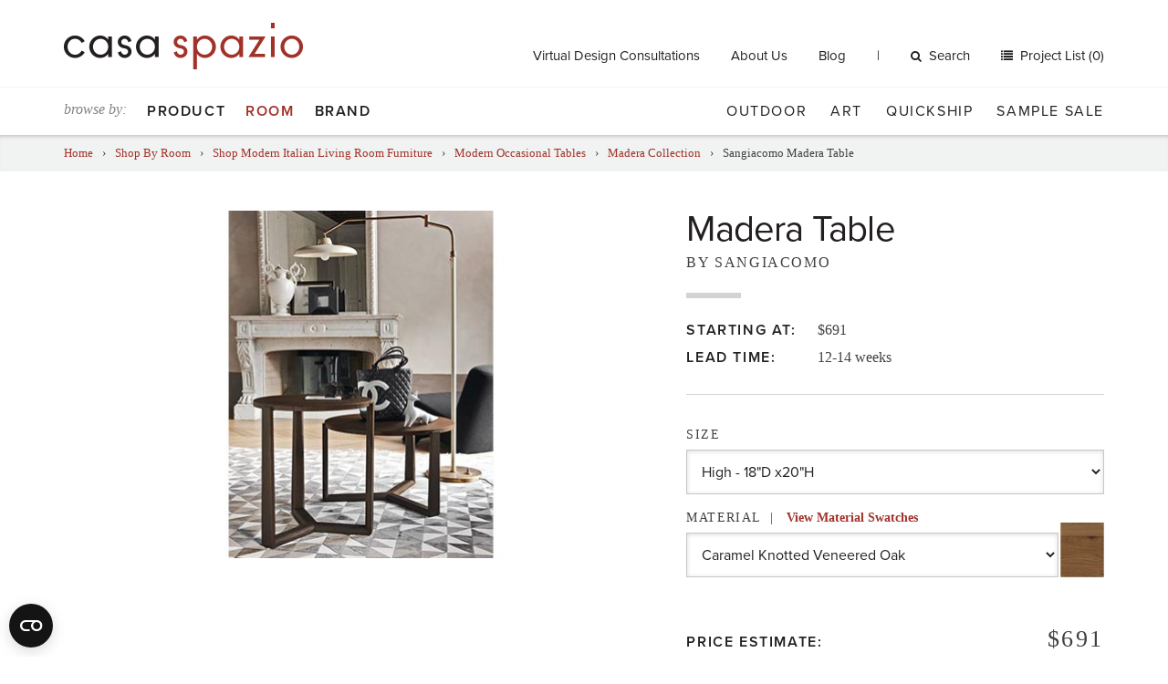

--- FILE ---
content_type: text/html; charset=UTF-8
request_url: https://www.casaspazio.com/san-giacomo-madera-table?page_id=2628
body_size: 56159
content:
<!DOCTYPE html>
<html>
<head>
<script> document.cookie = "resolution=" + Math.max(screen.width,screen.height) + "; path=/"; </script>
<meta name="viewport" content="width=device-width, initial-scale=1"><title>Sangiacomo Madera Table</title>
<link rel="canonical" href="https://www.casaspazio.com/san-giacomo-madera-table"/>
            <meta name='robots' content='INDEX, FOLLOW' />
<meta http-equiv='Content-Type' content='text/html; charset=utf-8' />
<meta property='og:title' content='Sangiacomo Madera Table' />
<meta property='og:image' content='https://www.casaspazio.com/filebin/assets/Sangiacomo/Madera-Table/Table/product-images/1-Madera-Table.JPG' />
<meta property='og:type' content='og:product' />
<meta property='og:description' content='Madera Table' />
<meta property='og:url' content='https://www.casaspazio.com/san-giacomo-madera-table' />

    <script src="https://use.typekit.net/kre5cwb.js"></script>
    <script>try{Typekit.load({ async: true });}catch(e){}</script>

    
    <link href="//maxcdn.bootstrapcdn.com/font-awesome/4.5.0/css/font-awesome.min.css" rel="stylesheet">

    
    <!--[if IE 9]>
    <link type="text/css" rel="stylesheet" href="https://www.casaspazio.com/filebin/css/ie9.css" />
    <![endif]-->

    
    <link rel='shortcut icon' href='https://www.casaspazio.com/resources/assets/images/favicon.ico' type='image/x-icon' />
    <link rel='icon' href='https://www.casaspazio.com/resources/assets/images/favicon.ico' type='image/x-icon' />
    <link rel='apple-touch-icon' href='https://www.casaspazio.com/resources/assets/images/favicon-144.png' />

    <link href="//cdnjs.cloudflare.com/ajax/libs/slick-carousel/1.9.0/slick.min.css" rel="stylesheet">
    <link href="//cdnjs.cloudflare.com/ajax/libs/slick-carousel/1.9.0/slick-theme.min.css" rel="stylesheet">

    
    <!-- Google Tag Manager -->
    <script data-cookieconsent="ignore">(function(w,d,s,l,i){w[l]=w[l]||[];w[l].push({'gtm.start':
    new Date().getTime(),event:'gtm.js'});var f=d.getElementsByTagName(s)[0],
    j=d.createElement(s),dl=l!='dataLayer'?'&l='+l:'';j.async=true;j.src=
    'https://www.googletagmanager.com/gtm.js?id='+i+dl;f.parentNode.insertBefore(j,f);
    })(window,document,'script','dataLayer','GTM-MF2HDGF');</script>
    <!-- End Google Tag Manager -->


    <script id="Cookiebot" src="https://consent.cookiebot.com/uc.js" data-cbid="cd6aac34-1c18-4b97-9cef-24f8ff6caf2a" type="text/javascript" data-georegions="{'region':'US','cbid':'d0c5fae3-2184-4abd-a711-11839275d63a'}" async></script>
    
    <!-- Global site tag (gtag.js) - Google Ads: 952515236 -- Moved to GTM: 01/13/26 --> 
<link rel="stylesheet" media="all" type="text/css" href="https://www.casaspazio.com/resources/css/combine.php?type=css&amp;files=vendor%2Fjquery_ui%2Fjquery-ui-1.10.4.custom.css%2Cvendor%2Fflexslider.css%2CsolarBox.css%2Clayout.css%2Csupport.css%2Cdefault.css%2Cselect2.min.css&amp;v=51"/>

<link rel="stylesheet" media="print" type="text/css" href="https://www.casaspazio.com/resources/css/print.css?v=51"/>
</head>
<body id="mightycart_product-2011" class="table-mightycart_product mightycart_product-san-giacomo-madera-table">
<script type="text/plain" data-cookieconsent="preferences">
 <!--
	var tmpcookie = new Date();
	chkcookie = (tmpcookie.getTime() + '');
	document.cookie = "chkcookie=" + chkcookie + "; path=/";
	if (document.cookie.indexOf(chkcookie,0) < 0) {
		var divNoCookie = document.createElement('div');
		divNoCookie.setAttribute('class','js_available');
		var divNoCookieText = document.createTextNode('This site requires enabled cookies.');
		divNoCookie.appendChild(divNoCookieText);
		//alert('test'+typeof(document.body.firstChild));
		//document.body.appendChild(divNoCookie);
		document.body.insertBefore(divNoCookie, document.body.firstChild); 
	}
    //else {
    //  window.location = 'cookies.html';
    //}
 //-->
</script>
<noscript>
    <div class='js_available'>This site requires Javascript.</div>
</noscript>

<div id="skip"><a href="/san-giacomo-madera-table?page_id=2628#content">Skip to Main Content</a></div>

<header id="header">

    <div id="searchWrapper" class="collapse">
        <div class="container-fluid">
            
            <div class="searchFormWrapper">
                <form method="get" action="https://www.casaspazio.com/search">
                    <div class="input-group">
                        <input type="text" name="search_term" class="input default" value="Search..." onfocus="if(this.value == 'Search...') { this.value=''; this.className='input';}" onblur="if (this.value=='') { this.value='Search...'; this.className='input default';}" /><span class="input-group-btn"><button class="btn btn-default" type="submit"><span class="sr-only">Search</span><i class="fa fa-angle-right"></i></button></span>
                    </div>
                </form>
            </div>
                </div>
    </div> <!-- #searchWrapper -->

    <div class="header__top">
        <div class="container-fluid">
            <div class="row">

                <div class="header__ecommerce col-sm-5 col-sm-push-7 col-md-9 col-md-push-3 ">

                                            
                <div id="top-menu" class="hidden-xs hidden-sm">
                    
                    <ul class="nav menu-below-5">
                        
                            <li class="menu-item-page-2833 first">
                                    
                        <a   target="" href="https://www.casaspazio.com/virtual-design-consultation">Virtual Design Consultations</a>
                        
                                    
                            </li>
                    
                            <li class="menu-item-page-30">
                                    
                        <a   target="" href="https://www.casaspazio.com/about-us">About Us</a>
                        
                                    
                            </li>
                    
                            <li class="menu-item-page-31 last">
                                    
                        <a   target="" href="https://www.casaspazio.com/blog">Blog</a>
                        
                                    
                            </li>
                    
                    </ul>
            
                </div>
                                    
                    <span id="desktop-search-action">
                        <a href="#searchWrapper" role="button" data-toggle="collapse" aria-expanded="false" aria-controls="searchWrapper"><i class="fa fa-search"></i>Search</a>
                    </span>

                    
                        
                <div id="cart_total" class="ecommHeaderElement cart_total">
                    
            <a href="#" onclick="viewProjectList(); return false;" class="items">
                Project List (0)
            </a>
        
                </div>
            
                    
                    <button type="button" class="navbar-toggle btn-navbar visible-sm" data-toggle="collapse" data-target="#navbar-collapse-1">
                        <span class="sr-only">Toggle navigation</span>
<!--                        <i class="fa fa-bars"></i>-->
                        <span class="bar"></span>
                        <span class="bar"></span>
                        <span class="bar"></span>
                    </button>


                </div> <!-- .headercommerce -->

                <div class="site-logo col-sm-7 col-sm-pull-5 col-md-3 col-md-pull-9">
                    <a href="https://www.casaspazio.com/">
                        <img class="hidden-xs" src="https://www.casaspazio.com/resources/assets/images/logo.png" alt="">
                        <img class="visible-xs" src="https://www.casaspazio.com/resources/assets/images/logo.png" alt="">
                    </a>
                    <button type="button" class="navbar-toggle btn-navbar visible-xs" data-toggle="collapse" data-target="#navbar-collapse-1">
                        <span class="sr-only">Toggle navigation</span>
                        <!--                        <i class="fa fa-bars"></i>-->
                        <span class="bar"></span>
                        <span class="bar"></span>
                        <span class="bar"></span>
                    </button>
                </div> <!-- #logo -->

            </div> <!-- .row -->
        </div> <!-- .container-fluid -->
    </div> <!-- .header__top -->

    <div class="header__bottom">
        <div class="container-fluid">
            <div class="row">
                <div class="mega-menu-container">
                    <div class="col-md-5 primary-menu primary-menu--left">
                        <span class="visible-md-inline-block visible-lg-inline-block browse-by">browse by:</span>
                                                    
            <div id="megaTopNavContainer">
                <div id="MightyMenuMega" class="">
                    
                    <ul class="nav menu-below-4 megaDropdownMenu">
                        
                            <li class="menu-item-page-821 first">
                                    
                        <a   target="" href="https://www.casaspazio.com/shop-by-product">Product </a>
                        
                                    
                                    <div class="megaDropdownArrow"></div>
                                    <div class="sub">
                                        <div class="close">
                                            <a onclick="closeMegaDropdown($(this)); return false;">X</a>
                                        </div>
                                        
                    <ul class="nav menu-below-821">
                        
                            <li class="menu-item-page-983 first">
                                    
                        <a   target="" href="https://www.casaspazio.com/seating">Seating</a>
                        
                                    
                    <ul class="nav menu-below-983 dropdown-menu">
                        
                            <li class="menu-item-page-1172 first">
                                    
                        <a   target="" href="https://www.casaspazio.com/sectionals-sofas">Sofas + Sectionals</a>
                        
                                    
                    <ul class="nav menu-below-1172 dropdown-menu">
                        
                            <li class="menu-item-page-1175 first">
                                    
                        <a   target="" href="https://www.casaspazio.com/alexa-collection-1">Alexa Sectional</a>
                        
                                    
                            </li>
                    
                            <li class="menu-item-page-1180">
                                    
                        <a   target="" href="https://www.casaspazio.com/anton-collection-1">Anton Sofa</a>
                        
                                    
                            </li>
                    
                            <li class="menu-item-page-1181">
                                    
                        <a   target="" href="https://www.casaspazio.com/dellarobbia-avalon-sofa-sectional?page_id=1181">Avalon Sectional</a>
                        
                                    
                            </li>
                    
                            <li class="menu-item-page-4260">
                                    
                        <a   target="" href="https://www.casaspazio.com/avant-apres-collection-1">Avant Apres Collection</a>
                        
                                    
                            </li>
                    
                            <li class="menu-item-page-1183">
                                    
                        <a   target="" href="https://www.casaspazio.com/dellarobbia-avery-sectional?page_id=1183">Avery Sectional</a>
                        
                                    
                            </li>
                    
                            <li class="menu-item-page-4387">
                                    
                        <a   target="" href="https://www.casaspazio.com/berlin-collection-1">Berlin Collection</a>
                        
                                    
                            </li>
                    
                            <li class="menu-item-page-1186">
                                    
                        <a   target="" href="https://www.casaspazio.com/bellevue-collection-1">Bellevue Collection</a>
                        
                                    
                            </li>
                    
                            <li class="menu-item-page-1191">
                                    
                        <a   target="" href="https://www.casaspazio.com/border-collection-1">Border Collection</a>
                        
                                    
                            </li>
                    
                            <li class="menu-item-page-1197">
                                    
                        <a   target="" href="https://www.casaspazio.com/dellarobbia-chase-sectional?page_id=1197">Chase Sectional</a>
                        
                                    
                            </li>
                    
                            <li class="menu-item-page-1202">
                                    
                        <a   target="" href="https://www.casaspazio.com/dania-collection-1">Dania Collection</a>
                        
                                    
                            </li>
                    
                            <li class="menu-item-page-1206">
                                    
                        <a   target="" href="https://www.casaspazio.com/eaton-collection-1">Eaton Collection</a>
                        
                                    
                            </li>
                    
                            <li class="menu-item-page-4305">
                                    
                        <a   target="" href="https://www.casaspazio.com/edwin-collection-1">Edwin Collection</a>
                        
                                    
                            </li>
                    
                            <li class="menu-item-page-4396">
                                    
                        <a   target="" href="https://www.casaspazio.com/esther-collection-1">Esther Collection</a>
                        
                                    
                            </li>
                    
                            <li class="menu-item-page-4312">
                                    
                        <a   target="" href="https://www.casaspazio.com/essentiel-sofa-1">Essentiel Sofa</a>
                        
                                    
                            </li>
                    
                            <li class="menu-item-page-4527">
                                    
                        <a   target="" href="https://www.casaspazio.com/felix-collection">Felix Collection</a>
                        
                                    
                            </li>
                    
                            <li class="menu-item-page-1210">
                                    
                        <a   target="" href="https://www.casaspazio.com/dellarobbia-florence-sectional-a?page_id=1210">Florence Sectional</a>
                        
                                    
                            </li>
                    
                            <li class="menu-item-page-4521">
                                    
                        <a   target="" href="https://www.casaspazio.com/geo-sofa">Geo Sofa</a>
                        
                                    
                            </li>
                    
                            <li class="menu-item-page-1214">
                                    
                        <a   target="" href="https://www.casaspazio.com/dellarobbia-grant-sofa?page_id=1214">Grant Sofa</a>
                        
                                    
                            </li>
                    
                            <li class="menu-item-page-1216">
                                    
                        <a   target="" href="https://www.casaspazio.com/dellarobbia-holden-sectional?page_id=1216">Holden Sectional</a>
                        
                                    
                            </li>
                    
                            <li class="menu-item-page-1217">
                                    
                        <a   target="" href="https://www.casaspazio.com/dellarobbia-julia-sectional?page_id=1217">Julia Sectional</a>
                        
                                    
                            </li>
                    
                            <li class="menu-item-page-1219">
                                    
                        <a   target="" href="https://www.casaspazio.com/dellarobbia-kelsey-sectional?page_id=1219">Kelsey Sectional </a>
                        
                                    
                            </li>
                    
                            <li class="menu-item-page-1221">
                                    
                        <a   target="" href="https://www.casaspazio.com/kong-collection-1">Kong Collection</a>
                        
                                    
                            </li>
                    
                            <li class="menu-item-page-4274">
                                    
                        <a   target="" href="https://www.casaspazio.com/limes-collection">Limes Collection</a>
                        
                                    
                            </li>
                    
                            <li class="menu-item-page-4269">
                                    
                        <a   target="" href="https://www.casaspazio.com/livingston-collection-1">Livingston Collection</a>
                        
                                    
                            </li>
                    
                            <li class="menu-item-page-1235">
                                    
                        <a   target="" href="https://www.casaspazio.com/dellarobbia-milo-sectional?page_id=1235">Milo Sectional</a>
                        
                                    
                            </li>
                    
                            <li class="menu-item-page-4450">
                                    
                        <a   target="" href="https://www.casaspazio.com/nautilus-collection-1">Nautilus Collection</a>
                        
                                    
                            </li>
                    
                            <li class="menu-item-page-4278">
                                    
                        <a   target="" href="https://www.casaspazio.com/new-york-suite-collection-3">New York Suite Collection</a>
                        
                                    
                            </li>
                    
                            <li class="menu-item-page-1236">
                                    
                        <a   target="" href="https://www.casaspazio.com/monti-collection-1">Monti Collection</a>
                        
                                    
                            </li>
                    
                            <li class="menu-item-page-1241">
                                    
                        <a   target="" href="https://www.casaspazio.com/oxer-collection-1">Oxer Collection</a>
                        
                                    
                            </li>
                    
                            <li class="menu-item-page-1243">
                                    
                        <a   target="" href="https://www.casaspazio.com/bonaldo-peanut-b.-sectional?page_id=1243">Peanut B. Sectional</a>
                        
                                    
                            </li>
                    
                            <li class="menu-item-page-4405">
                                    
                        <a   target="" href="https://www.casaspazio.com/percy-collection-1">Percy Collection</a>
                        
                                    
                            </li>
                    
                            <li class="menu-item-page-4263">
                                    
                        <a   target="" href="https://www.casaspazio.com/pixel-sectional-1">Pixel Sectional</a>
                        
                                    
                            </li>
                    
                            <li class="menu-item-page-1251">
                                    
                        <a   target="" href="https://www.casaspazio.com/slab-collection-1">Slab Collection</a>
                        
                                    
                            </li>
                    
                            <li class="menu-item-page-1252">
                                    
                        <a   target="" href="https://www.casaspazio.com/dellarobbia-sodeo-sectional-1?page_id=1252">Sodeo Sectional</a>
                        
                                    
                            </li>
                    
                            <li class="menu-item-page-1253">
                                    
                        <a   target="" href="https://www.casaspazio.com/soho-collection-1">Soho Collection</a>
                        
                                    
                            </li>
                    
                            <li class="menu-item-page-1254">
                                    
                        <a   target="" href="https://www.casaspazio.com/soleado-collection-1">Soleado Collection</a>
                        
                                    
                            </li>
                    
                            <li class="menu-item-page-4408">
                                    
                        <a   target="" href="https://www.casaspazio.com/shelby-sectional-1">Shelby Sectional</a>
                        
                                    
                            </li>
                    
                            <li class="menu-item-page-1255">
                                    
                        <a   target="" href="https://www.casaspazio.com/structure-collection-1">Structure Collection</a>
                        
                                    
                            </li>
                    
                            <li class="menu-item-page-1256">
                                    
                        <a   target="" href="https://www.casaspazio.com/sunset-collection-1">Sunset Collection</a>
                        
                                    
                            </li>
                    
                            <li class="menu-item-page-1257">
                                    
                        <a   target="" href="https://www.casaspazio.com/swing-collection-1">Swing Collection</a>
                        
                                    
                            </li>
                    
                            <li class="menu-item-page-1259">
                                    
                        <a   target="" href="https://www.casaspazio.com/taylor-collection-1">Taylor Collection</a>
                        
                                    
                            </li>
                    
                            <li class="menu-item-page-4283">
                                    
                        <a   target="" href="https://www.casaspazio.com/up-sofa-1">Up Sofa</a>
                        
                                    
                            </li>
                    
                            <li class="menu-item-page-1268 last">
                                    
                        <a   target="" href="https://www.casaspazio.com/vessel-collection-1">Vessel Collection</a>
                        
                                    
                            </li>
                    
                    </ul>
            
                            </li>
                    
                            <li class="menu-item-page-1093">
                                    
                        <a   target="" href="https://www.casaspazio.com/lounge-chairs-1">Lounge Chairs</a>
                        
                                    
                    <ul class="nav menu-below-1093 dropdown-menu">
                        
                            <li class="menu-item-page-2648 first">
                                    
                        <a   target="" href="https://www.casaspazio.com/dellarobbia-alston-lounge-chair?page_id=2648">Alston Lounge Chair</a>
                        
                                    
                            </li>
                    
                            <li class="menu-item-page-1128">
                                    
                        <a   target="" href="https://www.casaspazio.com/amelie-lounge-chair-1">Amelie Lounge Chair</a>
                        
                                    
                            </li>
                    
                            <li class="menu-item-page-2649">
                                    
                        <a   target="" href="https://www.casaspazio.com/dellarobbia-anton-lounge-chair?page_id=2649">Anton Lounge Chair</a>
                        
                                    
                            </li>
                    
                            <li class="menu-item-page-1129">
                                    
                        <a   target="" href="https://www.casaspazio.com/bustier-lounge-chair-1">Bustier Lounge Chair</a>
                        
                                    
                            </li>
                    
                            <li class="menu-item-page-1094">
                                    
                        <a   target="" href="https://www.casaspazio.com/gamma-carrie-lounge-chair?page_id=1094">Carrie Lounge Chair</a>
                        
                                    
                            </li>
                    
                            <li class="menu-item-page-4177">
                                    
                        <a   target="" href="https://www.casaspazio.com/chance-lounge-chair-1">Chance Lounge Chair</a>
                        
                                    
                            </li>
                    
                            <li class="menu-item-page-1095">
                                    
                        <a   target="" href="https://www.casaspazio.com/gamma-charlotte-lounge-chair?page_id=1095">Charlotte Lounge Chair</a>
                        
                                    
                            </li>
                    
                            <li class="menu-item-page-4180">
                                    
                        <a   target="" href="https://www.casaspazio.com/chillout-lounge-chair-1">Chillout Lounge Chair</a>
                        
                                    
                            </li>
                    
                            <li class="menu-item-page-1096">
                                    
                        <a   target="" href="https://www.casaspazio.com/gamma-club-lounge-chair?page_id=1096">Club Lounge Chair</a>
                        
                                    
                            </li>
                    
                            <li class="menu-item-page-1112">
                                    
                        <a   target="" href="https://www.casaspazio.com/dellarobbia-dalia-lounge-chair?page_id=1112">Dalia Lounge Chair</a>
                        
                                    
                            </li>
                    
                            <li class="menu-item-page-1113">
                                    
                        <a   target="" href="https://www.casaspazio.com/dellarobbia-dennis-lounge-chair?page_id=1113">Dennis Lounge Chair</a>
                        
                                    
                            </li>
                    
                            <li class="menu-item-page-4084">
                                    
                        <a   target="" href="https://www.casaspazio.com/dragonfly-lounge-chair">Dragonfly Lounge Chair</a>
                        
                                    
                            </li>
                    
                            <li class="menu-item-page-4183">
                                    
                        <a   target="" href="https://www.casaspazio.com/essentiel-lounge-chair-1">Essentiel Lounge Chair</a>
                        
                                    
                            </li>
                    
                            <li class="menu-item-page-1098">
                                    
                        <a   target="" href="https://www.casaspazio.com/gamma-gem-lounge-chair?page_id=1098">Gem Lounge Chair</a>
                        
                                    
                            </li>
                    
                            <li class="menu-item-page-4524">
                                    
                        <a   target="" href="https://www.casaspazio.com/geo-lounge-chair">Geo Lounge Chair</a>
                        
                                    
                            </li>
                    
                            <li class="menu-item-page-1100">
                                    
                        <a   target="" href="https://www.casaspazio.com/gamma-giselle-lounge-chair?page_id=1100">Giselle Lounge Chair</a>
                        
                                    
                            </li>
                    
                            <li class="menu-item-page-1101">
                                    
                        <a   target="" href="https://www.casaspazio.com/gloss-lounge-chair-1">Gloss Lounge Chair</a>
                        
                                    
                            </li>
                    
                            <li class="menu-item-page-1102">
                                    
                        <a   target="" href="https://www.casaspazio.com/harley-lounge-chair-1">Harley Lounge Chair</a>
                        
                                    
                            </li>
                    
                            <li class="menu-item-page-1103">
                                    
                        <a   target="" href="https://www.casaspazio.com/gamma-kate-lounge-chair?page_id=1103">Kate Lounge Chair</a>
                        
                                    
                            </li>
                    
                            <li class="menu-item-page-4189">
                                    
                        <a   target="" href="https://www.casaspazio.com/kepi-lounge-chair-1">Kepi Lounge Chair</a>
                        
                                    
                            </li>
                    
                            <li class="menu-item-page-4150">
                                    
                        <a   target="" href="https://www.casaspazio.com/livingston-lounge-chair-1">Livingston Lounge Chair</a>
                        
                                    
                            </li>
                    
                            <li class="menu-item-page-1104">
                                    
                        <a   target="" href="https://www.casaspazio.com/gamma-lobster-lounge-chair?page_id=1104">Lobster Lounge Chair</a>
                        
                                    
                            </li>
                    
                            <li class="menu-item-page-3686">
                                    
                        <a   target="" href="https://www.casaspazio.com/marsiglia-lounge-chair-1">Marsiglia Lounge Chair</a>
                        
                                    
                            </li>
                    
                            <li class="menu-item-page-1115">
                                    
                        <a   target="" href="https://www.casaspazio.com/dellarobbia-maya-lounge-chair?page_id=1115">Maya Lounge Chair</a>
                        
                                    
                            </li>
                    
                            <li class="menu-item-page-1116">
                                    
                        <a   target="" href="https://www.casaspazio.com/dellarobbia-mila-lounge-chair?page_id=1116">Mila Lounge Chair</a>
                        
                                    
                            </li>
                    
                            <li class="menu-item-page-2866">
                                    
                        <a   target="" href="https://www.casaspazio.com/mysa-lounge-chair-1">Mysa Lounge Chair</a>
                        
                                    
                            </li>
                    
                            <li class="menu-item-page-4195">
                                    
                        <a   target="" href="https://www.casaspazio.com/new-york-bergere-lounge-chair-1">New York Bergere Lounge Chair</a>
                        
                                    
                            </li>
                    
                            <li class="menu-item-page-1131">
                                    
                        <a   target="" href="https://www.casaspazio.com/new-york-collection-1">New York Lounge Chair</a>
                        
                                    
                            </li>
                    
                            <li class="menu-item-page-4198">
                                    
                        <a   target="" href="https://www.casaspazio.com/new-york-outdoor-lounge-chair-1">New York Outdoor Lounge Chair</a>
                        
                                    
                            </li>
                    
                            <li class="menu-item-page-1106">
                                    
                        <a   target="" href="https://www.casaspazio.com/gamma-nina-lounge-chair?page_id=1106">Nina Lounge Chair</a>
                        
                                    
                            </li>
                    
                            <li class="menu-item-page-4201">
                                    
                        <a   target="" href="https://www.casaspazio.com/no-logo-light-lounge-chair-1">No Logo Light Lounge Chair</a>
                        
                                    
                            </li>
                    
                            <li class="menu-item-page-1107">
                                    
                        <a   target="" href="https://www.casaspazio.com/gamma-oyster-lounge-chair?page_id=1107">Oyster Lounge Chair</a>
                        
                                    
                            </li>
                    
                            <li class="menu-item-page-1108">
                                    
                        <a   target="" href="https://www.casaspazio.com/gamma-pretty-lounge-chair?page_id=1108">Pretty Lounge Chair</a>
                        
                                    
                            </li>
                    
                            <li class="menu-item-page-1117">
                                    
                        <a   target="" href="https://www.casaspazio.com/dellarobbia-regis-lounge-chair?page_id=1117">Regis Lounge Chair</a>
                        
                                    
                            </li>
                    
                            <li class="menu-item-page-1118">
                                    
                        <a   target="" href="https://www.casaspazio.com/dellarobbia-rosen-lounge-chair?page_id=1118">Rosen Lounge Chair</a>
                        
                                    
                            </li>
                    
                            <li class="menu-item-page-3479">
                                    
                        <a   target="" href="https://www.casaspazio.com/gamma-sharon-lounge-chair?page_id=3479">Sharon Lounge Chair</a>
                        
                                    
                            </li>
                    
                            <li class="menu-item-page-4207">
                                    
                        <a   target="" href="https://www.casaspazio.com/sitar-lounge-chair-1">Sitar Lounge Chair</a>
                        
                                    
                            </li>
                    
                            <li class="menu-item-page-1119">
                                    
                        <a   target="" href="https://www.casaspazio.com/dellarobbia-tanzu-lounge-chair?page_id=1119">Tanzu Lounge Chair</a>
                        
                                    
                            </li>
                    
                            <li class="menu-item-page-1120">
                                    
                        <a   target="" href="https://www.casaspazio.com/dellarobbia-tech-lounge-chair?page_id=1120">Tech Lounge Chair</a>
                        
                                    
                            </li>
                    
                            <li class="menu-item-page-4210 last">
                                    
                        <a   target="" href="https://www.casaspazio.com/valentine-lounge-chair-1">Valentine Lounge Chair</a>
                        
                                    
                            </li>
                    
                    </ul>
            
                            </li>
                    
                            <li class="menu-item-page-1025">
                                    
                        <a   target="" href="https://www.casaspazio.com/dining-chairs-2">Dining Chairs</a>
                        
                                    
                    <ul class="nav menu-below-1025 dropdown-menu">
                        
                            <li class="menu-item-page-1026 first">
                                    
                        <a   target="" href="https://www.casaspazio.com/agatha-flex-dining-chair-1">Agatha Flex Dining Chair</a>
                        
                                    
                            </li>
                    
                            <li class="menu-item-page-3033">
                                    
                        <a   target="" href="https://www.casaspazio.com/anna-dining-chair-1">Anna Dining Chair</a>
                        
                                    
                            </li>
                    
                            <li class="menu-item-page-3092">
                                    
                        <a   target="" href="https://www.casaspazio.com/cattelan-arcadia-couture-dining-chair?page_id=3092">Arcadia Couture Dining Chair</a>
                        
                                    
                            </li>
                    
                            <li class="menu-item-page-1027">
                                    
                        <a   target="" href="https://www.casaspazio.com/arcadia-dining-chair-1">Arcadia Dining Chair</a>
                        
                                    
                            </li>
                    
                            <li class="menu-item-page-1028">
                                    
                        <a   target="" href="https://www.casaspazio.com/cattelan-aurelia-dining-chair?page_id=1028">Aurelia Dining Chair</a>
                        
                                    
                            </li>
                    
                            <li class="menu-item-page-2551">
                                    
                        <a   target="" href="https://www.casaspazio.com/ava-dining-chair-1">Ava Dining Chair</a>
                        
                                    
                            </li>
                    
                            <li class="menu-item-page-3036">
                                    
                        <a   target="" href="https://www.casaspazio.com/cattelan-betty-dining-chair?page_id=3036">Betty Dining Chair </a>
                        
                                    
                            </li>
                    
                            <li class="menu-item-page-3039">
                                    
                        <a   target="" href="https://www.casaspazio.com/beverly-dining-chair-1">Beverly Dining Chair</a>
                        
                                    
                            </li>
                    
                            <li class="menu-item-page-2556">
                                    
                        <a   target="" href="https://www.casaspazio.com/break-dining-chair-1">Break Dining Chair</a>
                        
                                    
                            </li>
                    
                            <li class="menu-item-page-1048">
                                    
                        <a   target="" href="https://www.casaspazio.com/by-dining-chair-1">By Dining Chair</a>
                        
                                    
                            </li>
                    
                            <li class="menu-item-page-3045">
                                    
                        <a   target="" href="https://www.casaspazio.com/cattelan-daisy-dining-chair?page_id=3045">Daisy Dining Chair</a>
                        
                                    
                            </li>
                    
                            <li class="menu-item-page-1049">
                                    
                        <a   target="" href="https://www.casaspazio.com/bonaldo-deli-dining-chair?page_id=1049">Deli Dining Chair</a>
                        
                                    
                            </li>
                    
                            <li class="menu-item-page-1051">
                                    
                        <a   target="" href="https://www.casaspazio.com/filly-dining-chair-1">Filly Dining Chair</a>
                        
                                    
                            </li>
                    
                            <li class="menu-item-page-3048">
                                    
                        <a   target="" href="https://www.casaspazio.com/cattelan-flaminia-dining-chair?page_id=3048">Flaminia Dining Chair</a>
                        
                                    
                            </li>
                    
                            <li class="menu-item-page-2559">
                                    
                        <a   target="" href="https://www.casaspazio.com/gemma-dining-chair-1">Gemma Dining Chair</a>
                        
                                    
                            </li>
                    
                            <li class="menu-item-page-2562">
                                    
                        <a   target="" href="https://www.casaspazio.com/hug-dining-chair-1">Hug Dining Chair</a>
                        
                                    
                            </li>
                    
                            <li class="menu-item-page-1033">
                                    
                        <a   target="" href="https://www.casaspazio.com/isabel-dining-chair-1">Isabel Dining Chair</a>
                        
                                    
                            </li>
                    
                            <li class="menu-item-page-1034">
                                    
                        <a   target="" href="https://www.casaspazio.com/cattelan-kaori-dining-chair?page_id=1034">Kaori Dining Chair</a>
                        
                                    
                            </li>
                    
                            <li class="menu-item-page-1056">
                                    
                        <a   target="" href="https://www.casaspazio.com/kayla-dining-chair-1">Kayla Dining Chair</a>
                        
                                    
                            </li>
                    
                            <li class="menu-item-page-2969">
                                    
                        <a   target="" href="https://www.casaspazio.com/bonaldo-ketch-dining-chair?page_id=2969">Ketch Collection</a>
                        
                                    
                            </li>
                    
                            <li class="menu-item-page-2496">
                                    
                        <a   target="" href="https://www.casaspazio.com/lulu-dining-chair-1">Lulu Dining Chair</a>
                        
                                    
                            </li>
                    
                            <li class="menu-item-page-1039">
                                    
                        <a   target="" href="https://www.casaspazio.com/magda-dining-chair-1">Magda Dining Chair</a>
                        
                                    
                            </li>
                    
                            <li class="menu-item-page-3057">
                                    
                        <a   target="" href="https://www.casaspazio.com/margot-dining-chair-1">Margot Dining Chair</a>
                        
                                    
                            </li>
                    
                            <li class="menu-item-page-3505">
                                    
                        <a   target="" href="https://www.casaspazio.com/matrix-dining-chair-1">Matrix Dining Chair</a>
                        
                                    
                            </li>
                    
                            <li class="menu-item-page-1040">
                                    
                        <a   target="" href="https://www.casaspazio.com/cattelan-maya-flex-dining-chair?page_id=1040">Maya Flex Dining Chair</a>
                        
                                    
                            </li>
                    
                            <li class="menu-item-page-1041">
                                    
                        <a   target="" href="https://www.casaspazio.com/mulan-dining-chair-1">Mulan Dining Chair</a>
                        
                                    
                            </li>
                    
                            <li class="menu-item-page-1042">
                                    
                        <a   target="" href="https://www.casaspazio.com/musa-dining-chair-1">Musa Dining Chair</a>
                        
                                    
                            </li>
                    
                            <li class="menu-item-page-3060">
                                    
                        <a   target="" href="https://www.casaspazio.com/cattelan-nina-dining-chair?page_id=3060">Nina Dining Chair</a>
                        
                                    
                            </li>
                    
                            <li class="menu-item-page-3072">
                                    
                        <a   target="" href="https://www.casaspazio.com/cattelan-norma-couture-dining-chair?page_id=3072">Norma Couture Dining Chair</a>
                        
                                    
                            </li>
                    
                            <li class="menu-item-page-3063">
                                    
                        <a   target="" href="https://www.casaspazio.com/cattelan-norma-dining-chair?page_id=3063">Norma Dining Chair</a>
                        
                                    
                            </li>
                    
                            <li class="menu-item-page-2565">
                                    
                        <a   target="" href="https://www.casaspazio.com/palace-dining-chair-1">Palace Dining Chair</a>
                        
                                    
                            </li>
                    
                            <li class="menu-item-page-3069">
                                    
                        <a   target="" href="https://www.casaspazio.com/piuma-dining-chair-1">Piuma Dining Chair</a>
                        
                                    
                            </li>
                    
                            <li class="menu-item-page-2568">
                                    
                        <a   target="" href="https://www.casaspazio.com/plaza-dining-chair-1">Plaza Dining Chair</a>
                        
                                    
                            </li>
                    
                            <li class="menu-item-page-3080">
                                    
                        <a   target="" href="https://www.casaspazio.com/cattelan-rita-dining-chair?page_id=3080">Rita Dining Chair</a>
                        
                                    
                            </li>
                    
                            <li class="menu-item-page-3083">
                                    
                        <a   target="" href="https://www.casaspazio.com/cattelan-sally-dining-chair?page_id=3083">Sally Dining Chair</a>
                        
                                    
                            </li>
                    
                            <li class="menu-item-page-3086">
                                    
                        <a   target="" href="https://www.casaspazio.com/sofia-dining-chair-1">Sofia Dining Chair</a>
                        
                                    
                            </li>
                    
                            <li class="menu-item-page-1043">
                                    
                        <a   target="" href="https://www.casaspazio.com/tosca-dining-chair-1">Tosca Dining Chair</a>
                        
                                    
                            </li>
                    
                            <li class="menu-item-page-1044">
                                    
                        <a   target="" href="https://www.casaspazio.com/tyler-dining-chair-1">Tyler Dining Chair</a>
                        
                                    
                            </li>
                    
                            <li class="menu-item-page-1064 last">
                                    
                        <a   target="" href="https://www.casaspazio.com/bonaldo-venere-dining-chair?page_id=1064">Venere Dining Chair</a>
                        
                                    
                            </li>
                    
                    </ul>
            
                            </li>
                    
                            <li class="menu-item-page-1272">
                                    
                        <a   target="" href="https://www.casaspazio.com/stools-1">Stools</a>
                        
                                    
                    <ul class="nav menu-below-1272 dropdown-menu">
                        
                            <li class="menu-item-page-3978 first">
                                    
                        <a   target="" href="https://www.casaspazio.com/alessio-stool-1">Alessio Stool</a>
                        
                                    
                            </li>
                    
                            <li class="menu-item-page-3981">
                                    
                        <a   target="" href="https://www.casaspazio.com/anna-stool-1">Anna Stool</a>
                        
                                    
                            </li>
                    
                            <li class="menu-item-page-3024">
                                    
                        <a   target="" href="https://www.casaspazio.com/cattelan-arcadia-stool?page_id=3024">Arcadia Stool</a>
                        
                                    
                            </li>
                    
                            <li class="menu-item-page-3439">
                                    
                        <a   target="" href="https://www.casaspazio.com/bike-stool-1">Bike Stool</a>
                        
                                    
                            </li>
                    
                            <li class="menu-item-page-1283">
                                    
                        <a   target="" href="https://www.casaspazio.com/bonaldo-bonnie-stool?page_id=1283">Bonnie Stool</a>
                        
                                    
                            </li>
                    
                            <li class="menu-item-page-3435">
                                    
                        <a   target="" href="https://www.casaspazio.com/break-stool-2">Break Stool</a>
                        
                                    
                            </li>
                    
                            <li class="menu-item-page-3996">
                                    
                        <a   target="" href="https://www.casaspazio.com/cliff-stool-4">Cliff Stool</a>
                        
                                    
                            </li>
                    
                            <li class="menu-item-page-1276">
                                    
                        <a   target="" href="https://www.casaspazio.com/cattelan-coco-stool?page_id=1276">Coco Stool</a>
                        
                                    
                            </li>
                    
                            <li class="menu-item-page-1285">
                                    
                        <a   target="" href="https://www.casaspazio.com/filly-too-stool-1">Filly Too Stool</a>
                        
                                    
                            </li>
                    
                            <li class="menu-item-page-3021">
                                    
                        <a   target="" href="https://www.casaspazio.com/flaminio-stool-1">Flaminio Stool</a>
                        
                                    
                            </li>
                    
                            <li class="menu-item-page-3438">
                                    
                        <a   target="" href="https://www.casaspazio.com/flux-stool-1">Flux Stool</a>
                        
                                    
                            </li>
                    
                            <li class="menu-item-page-1278">
                                    
                        <a   target="" href="https://www.casaspazio.com/cattelan-kiss-stool?page_id=1278">Kiss Stool</a>
                        
                                    
                            </li>
                    
                            <li class="menu-item-page-3436">
                                    
                        <a   target="" href="https://www.casaspazio.com/meeting-stool-1">Meeting Stool</a>
                        
                                    
                            </li>
                    
                            <li class="menu-item-page-3434">
                                    
                        <a   target="" href="https://www.casaspazio.com/path-stool-1">Path Stool</a>
                        
                                    
                            </li>
                    
                            <li class="menu-item-page-3027">
                                    
                        <a   target="" href="https://www.casaspazio.com/cattelan-pepe-stool?page_id=3027">Pepe Stool</a>
                        
                                    
                            </li>
                    
                            <li class="menu-item-page-1280">
                                    
                        <a   target="" href="https://www.casaspazio.com/toto-stool-1">Toto Stool</a>
                        
                                    
                            </li>
                    
                            <li class="menu-item-page-1281 last">
                                    
                        <a   target="" href="https://www.casaspazio.com/vito-stool-1">Victor Stool</a>
                        
                                    
                            </li>
                    
                    </ul>
            
                            </li>
                    
                            <li class="menu-item-page-1148">
                                    
                        <a   target="" href="https://www.casaspazio.com/office-chairs-1">Office Chairs</a>
                        
                                    
                    <ul class="nav menu-below-1148 dropdown-menu">
                        
                            <li class="menu-item-page-2593 first">
                                    
                        <a   target="" href="https://www.casaspazio.com/break-office-chair-1">Break Office Chair</a>
                        
                                    
                            </li>
                    
                            <li class="menu-item-page-2595 last">
                                    
                        <a   target="" href="https://www.casaspazio.com/meeting-office-chair-1">Meeting Office Chair</a>
                        
                                    
                            </li>
                    
                    </ul>
            
                            </li>
                    
                            <li class="menu-item-page-1011">
                                    
                        <a   target="" href="https://www.casaspazio.com/chaises-1">Chaises</a>
                        
                                    
                    <ul class="nav menu-below-1011 dropdown-menu">
                        
                            <li class="menu-item-page-1022 first">
                                    
                        <a   target="" href="https://www.casaspazio.com/casanova-chaise-1">Casanova Chaise</a>
                        
                                    
                            </li>
                    
                            <li class="menu-item-page-1013">
                                    
                        <a   target="" href="https://www.casaspazio.com/cleo-chaise-1">Cleo Chaise</a>
                        
                                    
                            </li>
                    
                            <li class="menu-item-page-1023">
                                    
                        <a   target="" href="https://www.casaspazio.com/donovan-chaise-1">Donovan Chaise</a>
                        
                                    
                            </li>
                    
                            <li class="menu-item-page-1024">
                                    
                        <a   target="" href="https://www.casaspazio.com/sylvester-chaise-1">Sylvester Chaise</a>
                        
                                    
                            </li>
                    
                            <li class="menu-item-page-1018 last">
                                    
                        <a   target="" href="https://www.casaspazio.com/wesley-chaise-1">Wesley Chaise</a>
                        
                                    
                            </li>
                    
                    </ul>
            
                            </li>
                    
                            <li class="menu-item-page-984">
                                    
                        <a   target="" href="https://www.casaspazio.com/benches-ottomans-1">Benches + Ottomans</a>
                        
                                    
                    <ul class="nav menu-below-984 dropdown-menu">
                        
                            <li class="menu-item-page-987 first">
                                    
                        <a   target="" href="https://www.casaspazio.com/daisy-ottoman-1">Daisy Ottoman</a>
                        
                                    
                            </li>
                    
                            <li class="menu-item-page-988">
                                    
                        <a   target="" href="https://www.casaspazio.com/dash-ottoman-1">Dash Ottoman</a>
                        
                                    
                            </li>
                    
                            <li class="menu-item-page-989">
                                    
                        <a   target="" href="https://www.casaspazio.com/dennis-ottoman-1">Dennis Ottoman</a>
                        
                                    
                            </li>
                    
                            <li class="menu-item-page-4319">
                                    
                        <a   target="" href="https://www.casaspazio.com/geo-ottoman-1">Geo Ottoman</a>
                        
                                    
                            </li>
                    
                            <li class="menu-item-page-1007">
                                    
                        <a   target="" href="https://www.casaspazio.com/honey-ottoman-2">Honey Ottoman</a>
                        
                                    
                            </li>
                    
                            <li class="menu-item-page-990">
                                    
                        <a   target="" href="https://www.casaspazio.com/jodi-ottoman-1">Jodi Ottoman</a>
                        
                                    
                            </li>
                    
                            <li class="menu-item-page-991">
                                    
                        <a   target="" href="https://www.casaspazio.com/kenny-ottoman-1">Kenny Ottoman</a>
                        
                                    
                            </li>
                    
                            <li class="menu-item-page-992">
                                    
                        <a   target="" href="https://www.casaspazio.com/margo-ottoman-1">Margo Ottoman</a>
                        
                                    
                            </li>
                    
                            <li class="menu-item-page-993">
                                    
                        <a   target="" href="https://www.casaspazio.com/saturn-ottoman-1">Saturn Ottoman</a>
                        
                                    
                            </li>
                    
                            <li class="menu-item-page-994 last">
                                    
                        <a   target="" href="https://www.casaspazio.com/solar-ottoman-1">Solar Collection</a>
                        
                                    
                            </li>
                    
                    </ul>
            
                            </li>
                    
                            <li class="menu-item-page-2755 last">
                                    
                        <a   target="" href="https://www.casaspazio.com/sofa-beds">Sofa Beds</a>
                        
                                    
                            </li>
                    
                    </ul>
            
                            </li>
                    
                            <li class="menu-item-page-1409">
                                    
                        <a   target="" href="https://www.casaspazio.com/tables">Tables </a>
                        
                                    
                    <ul class="nav menu-below-1409 dropdown-menu">
                        
                            <li class="menu-item-page-1459 first">
                                    
                        <a   target="" href="https://www.casaspazio.com/dining-tables-1">Dining Tables</a>
                        
                                    
                    <ul class="nav menu-below-1459 dropdown-menu">
                        
                            <li class="menu-item-page-4518 first">
                                    
                        <a   target="" href="https://www.casaspazio.com/art-ceramic-dining-table">Art Ceramic Dining Table</a>
                        
                                    
                            </li>
                    
                            <li class="menu-item-page-4584">
                                    
                        <a   target="" href="https://www.casaspazio.com/art-glass-dining-table-1">Art Glass Dining Table</a>
                        
                                    
                            </li>
                    
                            <li class="menu-item-page-4587">
                                    
                        <a   target="" href="https://www.casaspazio.com/art-wood-dining-table-1">Art Wood Dining Table</a>
                        
                                    
                            </li>
                    
                            <li class="menu-item-page-2771">
                                    
                        <a   target="" href="https://www.casaspazio.com/ax-ceramic-dining-table-1">Ax Ceramic Dining Table</a>
                        
                                    
                            </li>
                    
                            <li class="menu-item-page-2765">
                                    
                        <a   target="" href="https://www.casaspazio.com/ax-wood-dining-table-1">Ax Wood Dining Table</a>
                        
                                    
                            </li>
                    
                            <li class="menu-item-page-1460">
                                    
                        <a   target="" href="https://www.casaspazio.com/big-ceramic-dining-table-1">Big Ceramic Dining Table</a>
                        
                                    
                            </li>
                    
                            <li class="menu-item-page-1462">
                                    
                        <a   target="" href="https://www.casaspazio.com/big-lacquered-dining-table-1">Big Lacquered Dining Table</a>
                        
                                    
                            </li>
                    
                            <li class="menu-item-page-1463">
                                    
                        <a   target="" href="https://www.casaspazio.com/big-wood-dining-table-1">Big Wood Dining Table</a>
                        
                                    
                            </li>
                    
                            <li class="menu-item-page-1469">
                                    
                        <a   target="" href="https://www.casaspazio.com/eliot-ceramic-dining-table-1">Eliot Ceramic Dining Table</a>
                        
                                    
                            </li>
                    
                            <li class="menu-item-page-1471">
                                    
                        <a   target="" href="https://www.casaspazio.com/eliot-marble-dining-table-1">Eliot Marble Dining Table</a>
                        
                                    
                            </li>
                    
                            <li class="menu-item-page-1472">
                                    
                        <a   target="" href="https://www.casaspazio.com/eliot-wood-dining-table-1">Eliot Wood Dining Table</a>
                        
                                    
                            </li>
                    
                            <li class="menu-item-page-1473">
                                    
                        <a   target="" href="https://www.casaspazio.com/cattelan-elvis-ceramic-dining-table?page_id=1473">Elvis Ceramic Dining Table</a>
                        
                                    
                            </li>
                    
                            <li class="menu-item-page-2502">
                                    
                        <a   target="" href="https://www.casaspazio.com/giano-ceramic-dining-table-1">Giano Ceramic Dining Table</a>
                        
                                    
                            </li>
                    
                            <li class="menu-item-page-1485">
                                    
                        <a   target="" href="https://www.casaspazio.com/cattelan-giano-marble-dining-table-oval?page_id=1485">Giano Marble Dining Table</a>
                        
                                    
                            </li>
                    
                            <li class="menu-item-page-1484">
                                    
                        <a   target="" href="https://www.casaspazio.com/cattelan-giano-wood-dining-table?page_id=1484">Giano Wood Dining Table</a>
                        
                                    
                            </li>
                    
                            <li class="menu-item-page-3098">
                                    
                        <a   target="" href="https://www.casaspazio.com/gordon-ceramic-dining-table-1">Gordon Ceramic Dining Table</a>
                        
                                    
                            </li>
                    
                            <li class="menu-item-page-3095">
                                    
                        <a   target="" href="https://www.casaspazio.com/gordon-glass-dining-table-1">Gordon Glass Dining Table</a>
                        
                                    
                            </li>
                    
                            <li class="menu-item-page-3101">
                                    
                        <a   target="" href="https://www.casaspazio.com/cattelan-gordon-wood-dining-table?page_id=3101">Gordon Wood Dining Table</a>
                        
                                    
                            </li>
                    
                            <li class="menu-item-page-2900">
                                    
                        <a   target="" href="https://www.casaspazio.com/bonaldo-greeny-ceramic-dining-table-round?page_id=2900">Greeny Ceramic Dining Table</a>
                        
                                    
                            </li>
                    
                            <li class="menu-item-page-2903">
                                    
                        <a   target="" href="https://www.casaspazio.com/greeny-glass-dining-table-1">Greeny Glass Dining Table </a>
                        
                                    
                            </li>
                    
                            <li class="menu-item-page-2906">
                                    
                        <a   target="" href="https://www.casaspazio.com/greeny-marble-dining-table-1">Greeny Marble Dining Table </a>
                        
                                    
                            </li>
                    
                            <li class="menu-item-page-3104">
                                    
                        <a   target="" href="https://www.casaspazio.com/hystrix-dining-table-1">Hystrix Dining Table</a>
                        
                                    
                            </li>
                    
                            <li class="menu-item-page-1486">
                                    
                        <a   target="" href="https://www.casaspazio.com/ikon-dining-table-1">Ikon Dining Table</a>
                        
                                    
                            </li>
                    
                            <li class="menu-item-page-2600">
                                    
                        <a   target="" href="https://www.casaspazio.com/cattelan-lazy-susan?page_id=2600">Lazy Susan</a>
                        
                                    
                            </li>
                    
                            <li class="menu-item-page-2930">
                                    
                        <a   target="" href="https://www.casaspazio.com/bonaldo-mass-ceramic-dining-table?page_id=2930">Mass Ceramic Dining Table</a>
                        
                                    
                            </li>
                    
                            <li class="menu-item-page-2924">
                                    
                        <a   target="" href="https://www.casaspazio.com/bonaldo-mass-wood-dining-table?page_id=2924">Mass Wood Dining Table</a>
                        
                                    
                            </li>
                    
                            <li class="menu-item-page-4649">
                                    
                        <a   target="" href="https://www.casaspazio.com/mellow-ceramic-dining-table">Mellow Ceramic Dining Table</a>
                        
                                    
                            </li>
                    
                            <li class="menu-item-page-1496">
                                    
                        <a   target="" href="https://www.casaspazio.com/cattelan-monaco-glass-dining-table?page_id=1496">Monaco Glass Dining Table</a>
                        
                                    
                            </li>
                    
                            <li class="menu-item-page-1498">
                                    
                        <a   target="" href="https://www.casaspazio.com/cattelan-monaco-wood-dining-table?page_id=1498">Monaco Wood Dining Table</a>
                        
                                    
                            </li>
                    
                            <li class="menu-item-page-4641">
                                    
                        <a   target="" href="https://www.casaspazio.com/obi-ceramic-dining-table-2">Obi Ceramic Dining Table</a>
                        
                                    
                            </li>
                    
                            <li class="menu-item-page-4640">
                                    
                        <a   target="" href="https://www.casaspazio.com/obi-glass-dining-table-2">Obi Glass Dining Table</a>
                        
                                    
                            </li>
                    
                            <li class="menu-item-page-4642">
                                    
                        <a   target="" href="https://www.casaspazio.com/obi-wood-dining-table-2">Obi Wood Dining Table</a>
                        
                                    
                            </li>
                    
                            <li class="menu-item-page-1500">
                                    
                        <a   target="" href="https://www.casaspazio.com/octa-ceramic-dining-table-1">Octa Ceramic Dining Table</a>
                        
                                    
                            </li>
                    
                            <li class="menu-item-page-1501">
                                    
                        <a   target="" href="https://www.casaspazio.com/octa-glass-dining-table-1">Octa Glass Dining Table</a>
                        
                                    
                            </li>
                    
                            <li class="menu-item-page-1502">
                                    
                        <a   target="" href="https://www.casaspazio.com/bonaldo-octa-lacquered-dining-table?page_id=1502">Octa Lacquered Dining Table</a>
                        
                                    
                            </li>
                    
                            <li class="menu-item-page-1503">
                                    
                        <a   target="" href="https://www.casaspazio.com/bonaldo-octa-wood-dining-table?page_id=1503">Octa Wood Dining Table</a>
                        
                                    
                            </li>
                    
                            <li class="menu-item-page-1507">
                                    
                        <a   target="" href="https://www.casaspazio.com/bonaldo-prora-wood-dining-table?page_id=1507">Prora Wood Dining Table</a>
                        
                                    
                            </li>
                    
                            <li class="menu-item-page-3420">
                                    
                        <a   target="" href="https://www.casaspazio.com/ralph-ceramic-bistro-1">Ralph Ceramic Bistro</a>
                        
                                    
                            </li>
                    
                            <li class="menu-item-page-3417">
                                    
                        <a   target="" href="https://www.casaspazio.com/ralph-glass-bistro-1">Ralph Glass Bistro </a>
                        
                                    
                            </li>
                    
                            <li class="menu-item-page-1510">
                                    
                        <a   target="" href="https://www.casaspazio.com/ray-dining-table-1">Ray Dining Table</a>
                        
                                    
                            </li>
                    
                            <li class="menu-item-page-2584">
                                    
                        <a   target="" href="https://www.casaspazio.com/bross-ritz-dining-table?page_id=2584">Ritz Dining Table</a>
                        
                                    
                            </li>
                    
                            <li class="menu-item-page-1511">
                                    
                        <a   target="" href="https://www.casaspazio.com/sigma-dining-table-1">Sigma Dining Table</a>
                        
                                    
                            </li>
                    
                            <li class="menu-item-page-1512">
                                    
                        <a   target="" href="https://www.casaspazio.com/skorpio-ceramic-dining-table-1">Skorpio Ceramic Dining Table</a>
                        
                                    
                            </li>
                    
                            <li class="menu-item-page-1513">
                                    
                        <a   target="" href="https://www.casaspazio.com/skorpio-glass-dining-table-1">Skorpio Glass Dining Table</a>
                        
                                    
                            </li>
                    
                            <li class="menu-item-page-1514">
                                    
                        <a   target="" href="https://www.casaspazio.com/skorpio-wood-dining-table-1">Skorpio Wood Dining Table</a>
                        
                                    
                            </li>
                    
                            <li class="menu-item-page-1516">
                                    
                        <a   target="" href="https://www.casaspazio.com/spyder-glass-dining-table-1">Spyder Glass Dining Table</a>
                        
                                    
                            </li>
                    
                            <li class="menu-item-page-1517">
                                    
                        <a   target="" href="https://www.casaspazio.com/spyder-wood-dining-table-1">Spyder Wood Dining Table </a>
                        
                                    
                            </li>
                    
                            <li class="menu-item-page-4573">
                                    
                        <a   target="" href="https://www.casaspazio.com/stratos-ceramic-dining-table">Stratos Ceramic Dining Table</a>
                        
                                    
                            </li>
                    
                            <li class="menu-item-page-4581">
                                    
                        <a   target="" href="https://www.casaspazio.com/stratos-wood-dining-table-1">Stratos Wood Dining Table</a>
                        
                                    
                            </li>
                    
                            <li class="menu-item-page-1519">
                                    
                        <a   target="" href="https://www.casaspazio.com/bonaldo-tracks-dining-table?page_id=1519">Tracks Dining Table</a>
                        
                                    
                            </li>
                    
                            <li class="menu-item-page-3117">
                                    
                        <a   target="" href="https://www.casaspazio.com/yoda-ceramic-dining-table-1">Yoda Ceramic Dining Table</a>
                        
                                    
                            </li>
                    
                            <li class="menu-item-page-3114">
                                    
                        <a   target="" href="https://www.casaspazio.com/cattelan-yoda-glass-dining-table?page_id=3114">Yoda Glass Dining Table</a>
                        
                                    
                            </li>
                    
                            <li class="menu-item-page-3120">
                                    
                        <a   target="" href="https://www.casaspazio.com/cattelan-yoda-wood-dining-table?page_id=3120">Yoda Wood Dining Table</a>
                        
                                    
                            </li>
                    
                            <li class="menu-item-page-3123 last">
                                    
                        <a   target="" href="https://www.casaspazio.com/cattelan-zeus-glass-dining-table?page_id=3123">Zeus (Cattelan) Glass Dining Table</a>
                        
                                    
                            </li>
                    
                    </ul>
            
                            </li>
                    
                            <li class="menu-item-page-1528">
                                    
                        <a   target="" href="https://www.casaspazio.com/occasional-tables-1">Occasional Tables</a>
                        
                                    
                    <ul class="nav menu-below-1528 dropdown-menu">
                        
                            <li class="menu-item-page-4863 first">
                                    
                        <a   target="" href="https://www.casaspazio.com/amerigo-collection">Amerigo Collection</a>
                        
                                    
                            </li>
                    
                            <li class="menu-item-page-4162">
                                    
                        <a   target="" href="https://www.casaspazio.com/arbor-side-table-1">Arbor Side Table</a>
                        
                                    
                            </li>
                    
                            <li class="menu-item-page-4165">
                                    
                        <a   target="" href="https://www.casaspazio.com/assemblage-collection-1">Assemblage Collection</a>
                        
                                    
                            </li>
                    
                            <li class="menu-item-page-4432">
                                    
                        <a   target="" href="https://www.casaspazio.com/bellagio-round-coffee-table-1">Bellagio Round Coffee Table</a>
                        
                                    
                            </li>
                    
                            <li class="menu-item-page-1578">
                                    
                        <a   target="" href="https://www.casaspazio.com/bellagio-transformable-table-1">Bellagio Transformable Table</a>
                        
                                    
                            </li>
                    
                            <li class="menu-item-page-1549">
                                    
                        <a   target="" href="https://www.casaspazio.com/cattelan-billy-coffee-table?page_id=1549">Billy Collection</a>
                        
                                    
                            </li>
                    
                            <li class="menu-item-page-1538">
                                    
                        <a   target="" href="https://www.casaspazio.com/bonaldo-duffy-side-table?page_id=1538">Duffy Side Table</a>
                        
                                    
                            </li>
                    
                            <li class="menu-item-page-1561">
                                    
                        <a   target="" href="https://www.casaspazio.com/san-giacomo-giro-side-table?page_id=1561">Giro Side Table</a>
                        
                                    
                            </li>
                    
                            <li class="menu-item-page-1551">
                                    
                        <a   target="" href="https://www.casaspazio.com/cattelan-helix-coffee-table?page_id=1551">Helix Coffee Table</a>
                        
                                    
                            </li>
                    
                            <li class="menu-item-page-1552">
                                    
                        <a   target="" href="https://www.casaspazio.com/cattelan-hugo-side-table?page_id=1552">Hugo Side Table</a>
                        
                                    
                            </li>
                    
                            <li class="menu-item-page-1554">
                                    
                        <a   target="" href="https://www.casaspazio.com/cattelan-laser-side-table?page_id=1554">Laser Side Table</a>
                        
                                    
                            </li>
                    
                            <li class="menu-item-page-2629">
                                    
                        <a   target="" href="https://www.casaspazio.com/san-giacomo-lotus-table?page_id=2629">Lotus Collection</a>
                        
                                    
                            </li>
                    
                            <li class="menu-item-page-2625">
                                    
                        <a   target="" href="https://www.casaspazio.com/san-giacomo-madera-table?page_id=2625">Madera Collection</a>
                        
                                    
                            </li>
                    
                            <li class="menu-item-page-4429">
                                    
                        <a   target="" href="https://www.casaspazio.com/markus-coffee-table-1">Markus Coffee Table</a>
                        
                                    
                            </li>
                    
                            <li class="menu-item-page-1581">
                                    
                        <a   target="" href="https://www.casaspazio.com/metrino-transformable-table-1">Metrino Transformable Table</a>
                        
                                    
                            </li>
                    
                            <li class="menu-item-page-2869">
                                    
                        <a   target="" href="https://www.casaspazio.com/bross-mika-side-table?page_id=2869">Mika Side Table</a>
                        
                                    
                            </li>
                    
                            <li class="menu-item-page-1541">
                                    
                        <a   target="" href="https://www.casaspazio.com/orion-collection-1">Orion Collection</a>
                        
                                    
                            </li>
                    
                            <li class="menu-item-page-1582">
                                    
                        <a   target="" href="https://www.casaspazio.com/radius-transformable-table-1">Radius Transformable Table</a>
                        
                                    
                            </li>
                    
                            <li class="menu-item-page-1557">
                                    
                        <a   target="" href="https://www.casaspazio.com/cattelan-rio-side-table?page_id=1557">Rio Side Table</a>
                        
                                    
                            </li>
                    
                            <li class="menu-item-page-2588">
                                    
                        <a   target="" href="https://www.casaspazio.com/bross-six-coffee-table?page_id=2587">Six Coffee Table</a>
                        
                                    
                            </li>
                    
                            <li class="menu-item-page-4309">
                                    
                        <a   target="" href="https://www.casaspazio.com/t123b-coffee-table-1">T123B Coffee Table</a>
                        
                                    
                            </li>
                    
                            <li class="menu-item-page-1544">
                                    
                        <a   target="" href="https://www.casaspazio.com/bonaldo-tectonic-side-table?page_id=1544">Tectonic Side Table</a>
                        
                                    
                            </li>
                    
                            <li class="menu-item-page-2623">
                                    
                        <a   target="" href="https://www.casaspazio.com/san-giacomo-trio-table?page_id=2623">Trio Collection</a>
                        
                                    
                            </li>
                    
                            <li class="menu-item-page-1560 last">
                                    
                        <a   target="" href="https://www.casaspazio.com/cattelan-zen-side-table?page_id=1560">Zen Side Table</a>
                        
                                    
                            </li>
                    
                    </ul>
            
                            </li>
                    
                            <li class="menu-item-page-1410">
                                    
                        <a   target="" href="https://www.casaspazio.com/consoles-1">Consoles</a>
                        
                                    
                    <ul class="nav menu-below-1410 dropdown-menu">
                        
                            <li class="menu-item-page-4441 first">
                                    
                        <a   target="" href="https://www.casaspazio.com/a4-console-4">A4 Console</a>
                        
                                    
                            </li>
                    
                            <li class="menu-item-page-2985">
                                    
                        <a   target="" href="https://www.casaspazio.com/amond-wood-console-1">Amond Wood Console</a>
                        
                                    
                            </li>
                    
                            <li class="menu-item-page-2991">
                                    
                        <a   target="" href="https://www.casaspazio.com/bonaldo-ax-console?page_id=2991">Ax Console</a>
                        
                                    
                            </li>
                    
                            <li class="menu-item-page-1411">
                                    
                        <a   target="" href="https://www.casaspazio.com/convivium-console-1">Convivium Console</a>
                        
                                    
                            </li>
                    
                            <li class="menu-item-page-2997">
                                    
                        <a   target="" href="https://www.casaspazio.com/bonaldo-coseno-console?page_id=2997">Coseno Console</a>
                        
                                    
                            </li>
                    
                            <li class="menu-item-page-1412">
                                    
                        <a   target="" href="https://www.casaspazio.com/cattelan-diapason-console?page_id=1412">Diapason Console</a>
                        
                                    
                            </li>
                    
                            <li class="menu-item-page-4435">
                                    
                        <a   target="" href="https://www.casaspazio.com/glass-console-1">Glass Console</a>
                        
                                    
                            </li>
                    
                            <li class="menu-item-page-1414">
                                    
                        <a   target="" href="https://www.casaspazio.com/cattelan-monaco-console?page_id=1414">Monaco Console</a>
                        
                                    
                            </li>
                    
                            <li class="menu-item-page-1416">
                                    
                        <a   target="" href="https://www.casaspazio.com/nemo-console-1">Nemo Console</a>
                        
                                    
                            </li>
                    
                            <li class="menu-item-page-2548">
                                    
                        <a   target="" href="https://www.casaspazio.com/bross-ritz-console-table?page_id=2548">Ritz Console</a>
                        
                                    
                            </li>
                    
                            <li class="menu-item-page-1419">
                                    
                        <a   target="" href="https://www.casaspazio.com/cattelan-tour-glass-console?page_id=1419">Tour Glass Console</a>
                        
                                    
                            </li>
                    
                            <li class="menu-item-page-2512">
                                    
                        <a   target="" href="https://www.casaspazio.com/cattelan-tour-wood-console?page_id=2512">Tour Wood Console</a>
                        
                                    
                            </li>
                    
                            <li class="menu-item-page-1420">
                                    
                        <a   target="" href="https://www.casaspazio.com/cattelan-valentino-console?page_id=1420">Valentino Console</a>
                        
                                    
                            </li>
                    
                            <li class="menu-item-page-4438">
                                    
                        <a   target="" href="https://www.casaspazio.com/voila-console-5">Voila&#039; Console</a>
                        
                                    
                            </li>
                    
                            <li class="menu-item-page-1421">
                                    
                        <a   target="" href="https://www.casaspazio.com/cattelan-westin-glass-console?page_id=1421">Westin Glass Console</a>
                        
                                    
                            </li>
                    
                            <li class="menu-item-page-2509 last">
                                    
                        <a   target="" href="https://www.casaspazio.com/cattelan-westin-wood-console?page_id=2509">Westin Wood Console</a>
                        
                                    
                            </li>
                    
                    </ul>
            
                            </li>
                    
                            <li class="menu-item-page-1436 last">
                                    
                        <a   target="" href="https://www.casaspazio.com/desks-1">Desks</a>
                        
                                    
                    <ul class="nav menu-below-1436 dropdown-menu">
                        
                            <li class="menu-item-page-1451 first">
                                    
                        <a   target="" href="https://www.casaspazio.com/cattelan-batik-desk?page_id=1451">Batik Desk</a>
                        
                                    
                            </li>
                    
                            <li class="menu-item-page-3135">
                                    
                        <a   target="" href="https://www.casaspazio.com/cattelan-island-desk?page_id=3135">Island Desk</a>
                        
                                    
                            </li>
                    
                            <li class="menu-item-page-1452">
                                    
                        <a   target="" href="https://www.casaspazio.com/cattelan-nasdaq-desk?page_id=1452">Nasdaq Desk</a>
                        
                                    
                            </li>
                    
                            <li class="menu-item-page-1453">
                                    
                        <a   target="" href="https://www.casaspazio.com/cattelan-qwerty-desk?page_id=1453">Qwerty Desk</a>
                        
                                    
                            </li>
                    
                            <li class="menu-item-page-2636">
                                    
                        <a   target="" href="https://www.casaspazio.com/sangiacomo-scrivania-desk?page_id=2636">Scrivania Desk</a>
                        
                                    
                            </li>
                    
                            <li class="menu-item-page-2639">
                                    
                        <a   target="" href="https://www.casaspazio.com/sangiacomo-segreto-desk?page_id=2639">Segreto Desk</a>
                        
                                    
                            </li>
                    
                            <li class="menu-item-page-3138">
                                    
                        <a   target="" href="https://www.casaspazio.com/cattelan-storm-desk?page_id=3138">Storm Desk</a>
                        
                                    
                            </li>
                    
                            <li class="menu-item-page-1454 last">
                                    
                        <a   target="" href="https://www.casaspazio.com/cattelan-vega-desk?page_id=1454">Vega Desk</a>
                        
                                    
                            </li>
                    
                    </ul>
            
                            </li>
                    
                    </ul>
            
                            </li>
                    
                            <li class="menu-item-page-885">
                                    
                        <a   target="" href="https://www.casaspazio.com/beds">Beds</a>
                        
                                    
                    <ul class="nav menu-below-885 dropdown-menu">
                        
                            <li class="menu-item-page-886 first">
                                    
                        <a   target="" href="https://www.casaspazio.com/beds-1">Beds</a>
                        
                                    
                    <ul class="nav menu-below-886 dropdown-menu">
                        
                            <li class="menu-item-page-918 first">
                                    
                        <a   target="" href="https://www.casaspazio.com/gamma-alfred-night-bed?page_id=918">Alfred Night Bed</a>
                        
                                    
                            </li>
                    
                            <li class="menu-item-page-926">
                                    
                        <a   target="" href="https://www.casaspazio.com/aqua-bed-1">Aqua 2 Bed</a>
                        
                                    
                            </li>
                    
                            <li class="menu-item-page-890">
                                    
                        <a   target="" href="https://www.casaspazio.com/bonaldo-basket-air-plus-bed?page_id=890">Basket Air Plus Bed</a>
                        
                                    
                            </li>
                    
                            <li class="menu-item-page-891">
                                    
                        <a   target="" href="https://www.casaspazio.com/bonaldo-basket-alto-bed?page_id=891">Basket Alto Bed </a>
                        
                                    
                            </li>
                    
                            <li class="menu-item-page-892">
                                    
                        <a   target="" href="https://www.casaspazio.com/bonaldo-basket-bed?page_id=892">Basket Bed</a>
                        
                                    
                            </li>
                    
                            <li class="menu-item-page-893">
                                    
                        <a   target="" href="https://www.casaspazio.com/bonaldo-basket-plus-bed?page_id=893">Basket Plus Bed</a>
                        
                                    
                            </li>
                    
                            <li class="menu-item-page-2698">
                                    
                        <a   target="" href="https://www.casaspazio.com/san-giacomo-cherie-bed?page_id=2698">Cherie Bed</a>
                        
                                    
                            </li>
                    
                            <li class="menu-item-page-900">
                                    
                        <a   target="" href="https://www.casaspazio.com/bonaldo-cuff-bed?page_id=900">Cuff Bed</a>
                        
                                    
                            </li>
                    
                            <li class="menu-item-page-913">
                                    
                        <a   target="" href="https://www.casaspazio.com/cattelan-dylan-bed?page_id=913">Dylan Bed</a>
                        
                                    
                            </li>
                    
                            <li class="menu-item-page-2708">
                                    
                        <a   target="" href="https://www.casaspazio.com/sangiacomo-febo-bed?page_id=2708">Febo Bed</a>
                        
                                    
                            </li>
                    
                            <li class="menu-item-page-920">
                                    
                        <a   target="" href="https://www.casaspazio.com/gamma-jazz-night-bed?page_id=920">Jazz Night Bed</a>
                        
                                    
                            </li>
                    
                            <li class="menu-item-page-2619">
                                    
                        <a   target="" href="https://www.casaspazio.com/gamma-kong-night-bed?page_id=2619">Kong Night Bed</a>
                        
                                    
                            </li>
                    
                            <li class="menu-item-page-915">
                                    
                        <a   target="" href="https://www.casaspazio.com/cattelan-matisse-bed?page_id=915">Matisse Bed</a>
                        
                                    
                            </li>
                    
                            <li class="menu-item-page-916">
                                    
                        <a   target="" href="https://www.casaspazio.com/cattelan-nelson-bed?page_id=916">Nelson Bed</a>
                        
                                    
                            </li>
                    
                            <li class="menu-item-page-929">
                                    
                        <a   target="" href="https://www.casaspazio.com/presotto-reflex-bed?page_id=929">Reflex Bed</a>
                        
                                    
                            </li>
                    
                            <li class="menu-item-page-922">
                                    
                        <a   target="" href="https://www.casaspazio.com/gamma-sayonara-night-bed?page_id=922">Sayonara Night Bed</a>
                        
                                    
                            </li>
                    
                            <li class="menu-item-page-923">
                                    
                        <a   target="" href="https://www.casaspazio.com/gamma-sound-night-bed?page_id=923">Sound Night Bed</a>
                        
                                    
                            </li>
                    
                            <li class="menu-item-page-2749">
                                    
                        <a   target="" href="https://www.casaspazio.com/bonaldo-squaring-bed?page_id=2749">Squaring Bed</a>
                        
                                    
                            </li>
                    
                            <li class="menu-item-page-905">
                                    
                        <a   target="" href="https://www.casaspazio.com/bonaldo-squaring-alto-bed?page_id=905">Squaring Alto Bed</a>
                        
                                    
                            </li>
                    
                            <li class="menu-item-page-906">
                                    
                        <a   target="" href="https://www.casaspazio.com/bonaldo-squaring-isola-bed?page_id=906">Squaring Isola Bed</a>
                        
                                    
                            </li>
                    
                            <li class="menu-item-page-907">
                                    
                        <a   target="" href="https://www.casaspazio.com/bonaldo-squaring-penisola-bed?page_id=907">Squaring Penisola Bed</a>
                        
                                    
                            </li>
                    
                            <li class="menu-item-page-908">
                                    
                        <a   target="" href="https://www.casaspazio.com/bonaldo-thin-bed?page_id=908">Thin Bed</a>
                        
                                    
                            </li>
                    
                            <li class="menu-item-page-917 last">
                                    
                        <a   target="" href="https://www.casaspazio.com/cattelan-william-bed?page_id=917">William Bed</a>
                        
                                    
                            </li>
                    
                    </ul>
            
                            </li>
                    
                            <li class="menu-item-page-942 last">
                                    
                        <a   target="" href="https://www.casaspazio.com/sofa-beds">Sofa Beds</a>
                        
                                    
                    <ul class="nav menu-below-942 dropdown-menu">
                        
                            <li class="menu-item-page-951 first">
                                    
                        <a   target="" href="https://www.casaspazio.com/reed-sofa-bed-1">Reed Sectional</a>
                        
                                    
                            </li>
                    
                            <li class="menu-item-page-952">
                                    
                        <a   target="" href="https://www.casaspazio.com/trent-sofa-bed-1">Trent Sofa Bed</a>
                        
                                    
                            </li>
                    
                            <li class="menu-item-page-945">
                                    
                        <a   target="" href="https://www.casaspazio.com/bruno-sofa-bed-1">Bruno Sofa Bed</a>
                        
                                    
                            </li>
                    
                            <li class="menu-item-page-943">
                                    
                        <a   target="" href="https://www.casaspazio.com/alice-sofa-bed">Alice Sofa Bed</a>
                        
                                    
                            </li>
                    
                            <li class="menu-item-page-950 last">
                                    
                        <a   target="" href="https://www.casaspazio.com/reece-sofa-bed-1">Reece Sofa Bed</a>
                        
                                    
                            </li>
                    
                    </ul>
            
                            </li>
                    
                    </ul>
            
                            </li>
                    
                            <li class="menu-item-page-4506">
                                    
                        <a   target="" href="https://www.casaspazio.com/wall-units-3">Wall Units</a>
                        
                                    
                    <ul class="nav menu-below-4506 dropdown-menu">
                        
                            <li class="menu-item-page-4507 first">
                                    
                        <a   target="" href="https://www.casaspazio.com/modo-wall-units">Modo Wall Units</a>
                        
                                    
                    <ul class="nav menu-below-4507 dropdown-menu">
                        
                            <li class="menu-item-page-4361 first">
                                    
                        <a   target="" href="https://www.casaspazio.com/boiserie-l5c42-wall-unit-1">Boiserie L5c42 Wall Unit</a>
                        
                                    
                            </li>
                    
                            <li class="menu-item-page-4373 last">
                                    
                        <a   target="" href="https://www.casaspazio.com/modo-l5c59-wall-unit-1">Modo L5c59 Wall Unit</a>
                        
                                    
                            </li>
                    
                    </ul>
            
                            </li>
                    
                            <li class="menu-item-page-981 last">
                                    
                        <a   target="" href="https://www.casaspazio.com/wall-units-1">Lampo Wall Units</a>
                        
                                    
                    <ul class="nav menu-below-981 dropdown-menu">
                        
                            <li class="menu-item-page-4334 first">
                                    
                        <a   target="" href="https://www.casaspazio.com/lampo-l5c02-hanging-sideboard-1">Lampo L5c02 Hanging Sideboard</a>
                        
                                    
                            </li>
                    
                            <li class="menu-item-page-4337">
                                    
                        <a   target="" href="https://www.casaspazio.com/lampo-l5c07-wall-unit-1">Lampo L5c07 Wall Unit</a>
                        
                                    
                            </li>
                    
                            <li class="menu-item-page-4340">
                                    
                        <a   target="" href="https://www.casaspazio.com/lampo-l5c19-wall-unit-1">Lampo L5c19 Wall Unit</a>
                        
                                    
                            </li>
                    
                            <li class="menu-item-page-4343">
                                    
                        <a   target="" href="https://www.casaspazio.com/lampo-l5c20-wall-unit-1">Lampo L5c20 Wall Unit</a>
                        
                                    
                            </li>
                    
                            <li class="menu-item-page-4349">
                                    
                        <a   target="" href="https://www.casaspazio.com/alias-l5c15-wall-unit-1">Alias L5c15 Wall Unit</a>
                        
                                    
                            </li>
                    
                            <li class="menu-item-page-4352">
                                    
                        <a   target="" href="https://www.casaspazio.com/lampo-l5c25-wall-unit-1">Lampo L5c25 Wall Unit</a>
                        
                                    
                            </li>
                    
                            <li class="menu-item-page-4355">
                                    
                        <a   target="" href="https://www.casaspazio.com/lampo-l5c31-wall-unit-1">Lampo L5c31 Wall Unit</a>
                        
                                    
                            </li>
                    
                            <li class="menu-item-page-4358">
                                    
                        <a   target="" href="https://www.casaspazio.com/boiserie-l5c38-wall-unit-1">Boiserie L5c38 Wall Unit</a>
                        
                                    
                            </li>
                    
                            <li class="menu-item-page-4364">
                                    
                        <a   target="" href="https://www.casaspazio.com/lampo-l5c44-wall-unit-1">Lampo L5c44 Wall Unit</a>
                        
                                    
                            </li>
                    
                            <li class="menu-item-page-4376">
                                    
                        <a   target="" href="https://www.casaspazio.com/lampo-l5c49A-wall-unit-1">Lampo L5C49A Wall Unit</a>
                        
                                    
                            </li>
                    
                            <li class="menu-item-page-4379">
                                    
                        <a   target="" href="https://www.casaspazio.com/lampo-l5c50A-wall-unit">Lampo L5C50A Wall Unit</a>
                        
                                    
                            </li>
                    
                            <li class="menu-item-page-4370 last">
                                    
                        <a   target="" href="https://www.casaspazio.com/lampo-l5c52-wall-unit-1">Lampo L5c52 Wall Unit</a>
                        
                                    
                            </li>
                    
                    </ul>
            
                            </li>
                    
                    </ul>
            
                            </li>
                    
                            <li class="menu-item-page-4508">
                                    
                        <a   target="" href="https://www.casaspazio.com/bookcases-9">Bookcases</a>
                        
                                    
                    <ul class="nav menu-below-4508 dropdown-menu">
                        
                            <li class="menu-item-page-4509 first last">
                                    
                        <a   target="" href="https://www.casaspazio.com/custom-bookcases-1">Custom Bookcases</a>
                        
                                    
                    <ul class="nav menu-below-4509 dropdown-menu">
                        
                            <li class="menu-item-page-4367 first">
                                    
                        <a   target="" href="https://www.casaspazio.com/modo-l5c45-wall-unit-1">Modo L5c45 Wall Unit</a>
                        
                                    
                            </li>
                    
                            <li class="menu-item-page-4327">
                                    
                        <a   target="" href="https://www.casaspazio.com/tetris-l5c01-wall-unit-1">Tetris L5c01 Wall Unit</a>
                        
                                    
                            </li>
                    
                            <li class="menu-item-page-4346 last">
                                    
                        <a   target="" href="https://www.casaspazio.com/tetris-l5c24-wall-unit-1">Tetris L5c24 Wall Unit</a>
                        
                                    
                            </li>
                    
                    </ul>
            
                            </li>
                    
                    </ul>
            
                            </li>
                    
                            <li class="menu-item-page-1297">
                                    
                        <a   target="" href="https://www.casaspazio.com/storage">Storage</a>
                        
                                    
                    <ul class="nav menu-below-1297 dropdown-menu">
                        
                            <li class="menu-item-page-1334 first">
                                    
                        <a   target="" href="https://www.casaspazio.com/dressers-nightstands-1">Dressers + Nightstands</a>
                        
                                    
                    <ul class="nav menu-below-1334 dropdown-menu">
                        
                            <li class="menu-item-page-2668 first">
                                    
                        <a   target="" href="https://www.casaspazio.com/babila-collection-1">Babila Collection</a>
                        
                                    
                            </li>
                    
                            <li class="menu-item-page-1336">
                                    
                        <a   target="" href="https://www.casaspazio.com/cidori-collection-1">Cidori Collection</a>
                        
                                    
                            </li>
                    
                            <li class="menu-item-page-1344">
                                    
                        <a   target="" href="https://www.casaspazio.com/circus-collection-1">Circus Collection</a>
                        
                                    
                            </li>
                    
                            <li class="menu-item-page-2682 last">
                                    
                        <a   target="" href="https://www.casaspazio.com/valeo-collection-1">Valeo Collection</a>
                        
                                    
                            </li>
                    
                    </ul>
            
                            </li>
                    
                            <li class="menu-item-page-1366 last">
                                    
                        <a   target="" href="https://www.casaspazio.com/sideboards-buffets-1">Sideboards + Buffets</a>
                        
                                    
                    <ul class="nav menu-below-1366 dropdown-menu">
                        
                            <li class="menu-item-page-3141 first">
                                    
                        <a   target="" href="https://www.casaspazio.com/cattelan-absolut-sideboard?page_id=3141">Absolut Sideboard </a>
                        
                                    
                            </li>
                    
                            <li class="menu-item-page-4866">
                                    
                        <a   target="" href="https://www.casaspazio.com/boutique-sideboard">Boutique Sideboard</a>
                        
                                    
                            </li>
                    
                            <li class="menu-item-page-1373">
                                    
                        <a   target="" href="https://www.casaspazio.com/cattelan-chelsea-sideboard?page_id=1373">Chelsea Sideboard</a>
                        
                                    
                            </li>
                    
                            <li class="menu-item-page-1400">
                                    
                        <a   target="" href="https://www.casaspazio.com/san-giacomo-cidori-sideboard?page_id=1400">Cidori Sideboard</a>
                        
                                    
                            </li>
                    
                            <li class="menu-item-page-1367">
                                    
                        <a   target="" href="https://www.casaspazio.com/bonaldo-doppler-sideboard?page_id=1367">Doppler Sideboard        </a>
                        
                                    
                            </li>
                    
                            <li class="menu-item-page-4331">
                                    
                        <a   target="" href="https://www.casaspazio.com/lampo-l5c05-hanging-sideboard-1">Lampo L5c05 Hanging Sideboard</a>
                        
                                    
                            </li>
                    
                            <li class="menu-item-page-1378">
                                    
                        <a   target="" href="https://www.casaspazio.com/cattelan-horizon-sideboard?page_id=1378">Horizon Sideboard</a>
                        
                                    
                            </li>
                    
                            <li class="menu-item-page-1379">
                                    
                        <a   target="" href="https://www.casaspazio.com/cattelan-kayak-sideboard?page_id=1379">Kayak Sideboard</a>
                        
                                    
                            </li>
                    
                            <li class="menu-item-page-2643">
                                    
                        <a   target="" href="https://www.casaspazio.com/sangiacomo-lampo-sideboard?page_id=2643">Lampo Sideboard</a>
                        
                                    
                            </li>
                    
                            <li class="menu-item-page-3150">
                                    
                        <a   target="" href="https://www.casaspazio.com/metropol-sideboard-1">Metropol Sideboard</a>
                        
                                    
                            </li>
                    
                            <li class="menu-item-page-1382">
                                    
                        <a   target="" href="https://www.casaspazio.com/cattelan-oxford-sideboard?page_id=1382">Oxford Sideboard</a>
                        
                                    
                            </li>
                    
                            <li class="menu-item-page-3156">
                                    
                        <a   target="" href="https://www.casaspazio.com/cattelan-royalton-sideboard?page_id=3156">Royalton Sideboard</a>
                        
                                    
                            </li>
                    
                            <li class="menu-item-page-2646">
                                    
                        <a   target="" href="https://www.casaspazio.com/san-giacomo-scrigno-sideboard?page_id=2646">Scrigno Sideboard</a>
                        
                                    
                            </li>
                    
                            <li class="menu-item-page-3162">
                                    
                        <a   target="" href="https://www.casaspazio.com/cattelan-tiffany-sideboard?page_id=3162">Tiffany Sideboard</a>
                        
                                    
                            </li>
                    
                            <li class="menu-item-page-3166 last">
                                    
                        <a   target="" href="https://www.casaspazio.com/cattelan-torino-sideboard?page_id=3166">Torino Sideboard</a>
                        
                                    
                            </li>
                    
                    </ul>
            
                            </li>
                    
                    </ul>
            
                            </li>
                    
                            <li class="menu-item-page-822">
                                    
                        <a   target="" href="https://www.casaspazio.com/accessories">Accessories</a>
                        
                                    
                    <ul class="nav menu-below-822 dropdown-menu">
                        
                            <li class="menu-item-page-823 first">
                                    
                        <a   target="" href="https://www.casaspazio.com/coat-racks-1">Coat Racks</a>
                        
                                    
                    <ul class="nav menu-below-823 dropdown-menu">
                        
                            <li class="menu-item-page-824 first">
                                    
                        <a   target="" href="https://www.casaspazio.com/cattelan-baum-coat-rack?page_id=824">Baum Coat Rack </a>
                        
                                    
                            </li>
                    
                            <li class="menu-item-page-829">
                                    
                        <a   target="" href="https://www.casaspazio.com/kadou-1">Kadou</a>
                        
                                    
                            </li>
                    
                            <li class="menu-item-page-825">
                                    
                        <a   target="" href="https://www.casaspazio.com/cattelan-oscar-coat-rack?page_id=825">Oscar Coat Rack </a>
                        
                                    
                            </li>
                    
                            <li class="menu-item-page-831">
                                    
                        <a   target="" href="https://www.casaspazio.com/tree-1">Tree</a>
                        
                                    
                            </li>
                    
                            <li class="menu-item-page-827 last">
                                    
                        <a   target="" href="https://www.casaspazio.com/cattelan-valdo-coat-rack?page_id=827">Valdo Coat Rack </a>
                        
                                    
                            </li>
                    
                    </ul>
            
                            </li>
                    
                            <li class="menu-item-page-2602">
                                    
                        <a   target="" href="https://www.casaspazio.com/cattelan-lazy-susan?page_id=2602"> Lazy Susan</a>
                        
                                    
                            </li>
                    
                            <li class="menu-item-page-832 last">
                                    
                        <a   target="" href="https://www.casaspazio.com/lighting-1">Lighting</a>
                        
                                    
                    <ul class="nav menu-below-832 dropdown-menu">
                        
                            <li class="menu-item-page-4859 first">
                                    
                        <a   target="" href="https://www.casaspazio.com/la-lollo-hanging-lamp-2">La Lollo Hanging Lamp</a>
                        
                                    
                            </li>
                    
                            <li class="menu-item-page-4856">
                                    
                        <a   target="" href="https://www.casaspazio.com/charlotte-floor-lamp-2">Charlotte Floor Lamp</a>
                        
                                    
                            </li>
                    
                            <li class="menu-item-page-3181">
                                    
                        <a   target="" href="https://www.casaspazio.com/cattelan-asia-pendant?page_id=3180">Asia Pendant</a>
                        
                                    
                            </li>
                    
                            <li class="menu-item-page-847">
                                    
                        <a   target="" href="https://www.casaspazio.com/astra-collection-1">Astra Collection</a>
                        
                                    
                            </li>
                    
                            <li class="menu-item-page-3184">
                                    
                        <a   target="" href="https://www.casaspazio.com/cattelan-baban-pendant?page_id=3183">Baban Pendant</a>
                        
                                    
                            </li>
                    
                            <li class="menu-item-page-848">
                                    
                        <a   target="" href="https://www.casaspazio.com/bolero-collection-1">Bolero Collection</a>
                        
                                    
                            </li>
                    
                            <li class="menu-item-page-3187">
                                    
                        <a   target="" href="https://www.casaspazio.com/byblos-collection-1">Byblos Collection</a>
                        
                                    
                            </li>
                    
                            <li class="menu-item-page-3190">
                                    
                        <a   target="" href="https://www.casaspazio.com/cellini-pendant-1">Cellini Pendant</a>
                        
                                    
                            </li>
                    
                            <li class="menu-item-page-851">
                                    
                        <a   target="" href="https://www.casaspazio.com/cattelan-cristal-pendant?page_id=851">Cristal Pendant Lamp</a>
                        
                                    
                            </li>
                    
                            <li class="menu-item-page-3208">
                                    
                        <a   target="" href="https://www.casaspazio.com/cattelan-karibu-floor-lamp?page_id=3208">Karibu Floor Lamp</a>
                        
                                    
                            </li>
                    
                            <li class="menu-item-page-855">
                                    
                        <a   target="" href="https://www.casaspazio.com/cattelan-kidal-pendant?page_id=855">Kidal Pendant Lamp</a>
                        
                                    
                            </li>
                    
                            <li class="menu-item-page-3211">
                                    
                        <a   target="" href="https://www.casaspazio.com/lampo-collection-1">Lampo Collection</a>
                        
                                    
                            </li>
                    
                            <li class="menu-item-page-3214">
                                    
                        <a   target="" href="https://www.casaspazio.com/lim-pendant-1">Lim Pendant </a>
                        
                                    
                            </li>
                    
                            <li class="menu-item-page-3217">
                                    
                        <a   target="" href="https://www.casaspazio.com/cattelan-little-flag-floor-lamp?page_id=3217">Little Flag Floor Lamp</a>
                        
                                    
                            </li>
                    
                            <li class="menu-item-page-856">
                                    
                        <a   target="" href="https://www.casaspazio.com/cattelan-mamba-table-lamp?page_id=856">Mamba Table Lamp</a>
                        
                                    
                            </li>
                    
                            <li class="menu-item-page-3223">
                                    
                        <a   target="" href="https://www.casaspazio.com/cattelan-oktopus-pendant?page_id=3223">Oktopus Pendant</a>
                        
                                    
                            </li>
                    
                            <li class="menu-item-page-859">
                                    
                        <a   target="" href="https://www.casaspazio.com/venezia-collection-1">Venezia Collection</a>
                        
                                    
                            </li>
                    
                            <li class="menu-item-page-3263 last">
                                    
                        <a   target="" href="https://www.casaspazio.com/zeppelin-collection-1">Zeppelin Collection</a>
                        
                                    
                            </li>
                    
                    </ul>
            
                            </li>
                    
                    </ul>
            
                            </li>
                    
                            <li class="menu-item-page-2491 last">
                                    
                        <a   target="" href="https://www.casaspazio.com/glass-solutions-primary">Glass Solutions</a>
                        
                                    
                    <ul class="nav menu-below-2491 dropdown-menu">
                        
                            <li class="menu-item-page-2662 first last">
                                    
                        <a   target="" href="https://www.casaspazio.com/glass-solutions-primary">Casali Glass Solutions</a>
                        
                                    
                            </li>
                    
                    </ul>
            
                            </li>
                    
                    </ul>
            
                                    </div>
                                
                            </li>
                    
                            <li class="menu-item-page-51 activeTrail">
                                    
                        <a class=" activeTrail"  target="" href="https://www.casaspazio.com/shop-by-room">Room</a>
                        
                                    
                                    <div class="megaDropdownArrow"></div>
                                    <div class="sub">
                                        <div class="close">
                                            <a onclick="closeMegaDropdown($(this)); return false;">X</a>
                                        </div>
                                        
                    <ul class="nav menu-below-51">
                        
                            <li class="menu-item-page-229 first">
                                    
                        <a   target="" href="https://www.casaspazio.com/dining-room">Dining Room</a>
                        
                                    
                    <ul class="nav menu-below-229 dropdown-menu">
                        
                            <li class="menu-item-page-307 first">
                                    
                        <a   target="" href="https://www.casaspazio.com/dining-tables">Dining Tables</a>
                        
                                    
                    <ul class="nav menu-below-307 dropdown-menu">
                        
                            <li class="menu-item-page-4519 first">
                                    
                        <a   target="" href="https://www.casaspazio.com/art-ceramic-dining-table-1">Art Ceramic Dining Table</a>
                        
                                    
                            </li>
                    
                            <li class="menu-item-page-4585">
                                    
                        <a   target="" href="https://www.casaspazio.com/art-glass-dining-table-2">Art Glass Dining Table</a>
                        
                                    
                            </li>
                    
                            <li class="menu-item-page-4588">
                                    
                        <a   target="" href="https://www.casaspazio.com/art-wood-dining-table-2">Art Wood Dining Table</a>
                        
                                    
                            </li>
                    
                            <li class="menu-item-page-2772">
                                    
                        <a   target="" href="https://www.casaspazio.com/ax-ceramic-dining-table-2">Ax Ceramic Dining Table</a>
                        
                                    
                            </li>
                    
                            <li class="menu-item-page-4582">
                                    
                        <a   target="" href="https://www.casaspazio.com/stratos-wood-dining-table-2">Stratos Wood Dining Table</a>
                        
                                    
                            </li>
                    
                            <li class="menu-item-page-2766">
                                    
                        <a   target="" href="https://www.casaspazio.com/ax-wood-dining-table-2">Ax Wood Dining Table</a>
                        
                                    
                            </li>
                    
                            <li class="menu-item-page-308">
                                    
                        <a   target="" href="https://www.casaspazio.com/big-ceramic-dining-table">Big Ceramic Dining Table</a>
                        
                                    
                            </li>
                    
                            <li class="menu-item-page-310">
                                    
                        <a   target="" href="https://www.casaspazio.com/big-lacquered-dining-table">Big Lacquered Dining Table</a>
                        
                                    
                            </li>
                    
                            <li class="menu-item-page-311">
                                    
                        <a   target="" href="https://www.casaspazio.com/big-wood-dining-table">Big Wood Dining Table</a>
                        
                                    
                            </li>
                    
                            <li class="menu-item-page-317">
                                    
                        <a   target="" href="https://www.casaspazio.com/eliot-ceramic-dining-table">Eliot Ceramic Dining Table</a>
                        
                                    
                            </li>
                    
                            <li class="menu-item-page-319">
                                    
                        <a   target="" href="https://www.casaspazio.com/eliot-marble-dining-table">Eliot Marble Dining Table</a>
                        
                                    
                            </li>
                    
                            <li class="menu-item-page-320">
                                    
                        <a   target="" href="https://www.casaspazio.com/eliot-wood-dining-table">Eliot Wood Dining Table</a>
                        
                                    
                            </li>
                    
                            <li class="menu-item-page-321">
                                    
                        <a   target="" href="https://www.casaspazio.com/elvis-ceramic-dining-table">Elvis Ceramic Dining Table</a>
                        
                                    
                            </li>
                    
                            <li class="menu-item-page-2503">
                                    
                        <a   target="" href="https://www.casaspazio.com/giano-Ceramic-dining-table-3">Giano Ceramic Dining Table</a>
                        
                                    
                            </li>
                    
                            <li class="menu-item-page-333">
                                    
                        <a   target="" href="https://www.casaspazio.com/cattelan-giano-marble-dining-table-oval?page_id=333">Giano Marble Dining Table</a>
                        
                                    
                            </li>
                    
                            <li class="menu-item-page-332">
                                    
                        <a   target="" href="https://www.casaspazio.com/cattelan-giano-wood-dining-table?page_id=332">Giano Wood Dining Table</a>
                        
                                    
                            </li>
                    
                            <li class="menu-item-page-3099">
                                    
                        <a   target="" href="https://www.casaspazio.com/gordon-ceramic-dining-table-2">Gordon Ceramic Dining Table</a>
                        
                                    
                            </li>
                    
                            <li class="menu-item-page-3096">
                                    
                        <a   target="" href="https://www.casaspazio.com/gordon-glass-dining-table-2">Gordon Glass Dining Table</a>
                        
                                    
                            </li>
                    
                            <li class="menu-item-page-3102">
                                    
                        <a   target="" href="https://www.casaspazio.com/cattelan-gordon-wood-dining-table?page_id=3102">Gordon Wood Dining Table</a>
                        
                                    
                            </li>
                    
                            <li class="menu-item-page-2901">
                                    
                        <a   target="" href="https://www.casaspazio.com/bonaldo-greeny-ceramic-dining-table-round?page_id=2901">Greeny Ceramic Dining Table</a>
                        
                                    
                            </li>
                    
                            <li class="menu-item-page-2904">
                                    
                        <a   target="" href="https://www.casaspazio.com/greeny-glass-dining-table-2">Greeny Glass Dining Table </a>
                        
                                    
                            </li>
                    
                            <li class="menu-item-page-2907">
                                    
                        <a   target="" href="https://www.casaspazio.com/greeny-marble-dining-table-2">Greeny Marble Dining Table </a>
                        
                                    
                            </li>
                    
                            <li class="menu-item-page-3105">
                                    
                        <a   target="" href="https://www.casaspazio.com/hystrix-dining-table-2">Hystrix Dining Table</a>
                        
                                    
                            </li>
                    
                            <li class="menu-item-page-334">
                                    
                        <a   target="" href="https://www.casaspazio.com/ikon-dining-table">Ikon Dining Table</a>
                        
                                    
                            </li>
                    
                            <li class="menu-item-page-2601">
                                    
                        <a   target="" href="https://www.casaspazio.com/lazy-susan-1">Lazy Susan</a>
                        
                                    
                            </li>
                    
                            <li class="menu-item-page-2931">
                                    
                        <a   target="" href="https://www.casaspazio.com/bonaldo-mass-ceramic-dining-table?page_id=2931">Mass Ceramic Dining Table</a>
                        
                                    
                            </li>
                    
                            <li class="menu-item-page-2925">
                                    
                        <a   target="" href="https://www.casaspazio.com/bonaldo-mass-wood-dining-table?page_id=2925">Mass Wood Dining Table</a>
                        
                                    
                            </li>
                    
                            <li class="menu-item-page-4650">
                                    
                        <a   target="" href="https://www.casaspazio.com/mellow-ceramic-dining-table-2">Mellow Ceramic Dining Table</a>
                        
                                    
                            </li>
                    
                            <li class="menu-item-page-344">
                                    
                        <a   target="" href="https://www.casaspazio.com/cattelan-monaco-glass-dining-table?page_id=344">Monaco Glass Dining Table</a>
                        
                                    
                            </li>
                    
                            <li class="menu-item-page-346">
                                    
                        <a   target="" href="https://www.casaspazio.com/cattelan-monaco-wood-dining-table?page_id=346">Monaco Wood Dining Table</a>
                        
                                    
                            </li>
                    
                            <li class="menu-item-page-4638">
                                    
                        <a   target="" href="https://www.casaspazio.com/obi-ceramic-dining-table-1">Obi Ceramic Dining Table</a>
                        
                                    
                            </li>
                    
                            <li class="menu-item-page-4639">
                                    
                        <a   target="" href="https://www.casaspazio.com/obi-glass-dining-table-1">Obi Glass Dining Table</a>
                        
                                    
                            </li>
                    
                            <li class="menu-item-page-4637">
                                    
                        <a   target="" href="https://www.casaspazio.com/obi-wood-dining-table-1">Obi Wood Dining Table</a>
                        
                                    
                            </li>
                    
                            <li class="menu-item-page-348">
                                    
                        <a   target="" href="https://www.casaspazio.com/octa-ceramic-dining-table">Octa Ceramic Dining Table</a>
                        
                                    
                            </li>
                    
                            <li class="menu-item-page-349">
                                    
                        <a   target="" href="https://www.casaspazio.com/octa-glass-dining-table">Octa Glass Dining Table</a>
                        
                                    
                            </li>
                    
                            <li class="menu-item-page-350">
                                    
                        <a   target="" href="https://www.casaspazio.com/bonaldo-octa-lacquered-dining-table?page_id=350">Octa Lacquered Dining Table</a>
                        
                                    
                            </li>
                    
                            <li class="menu-item-page-351">
                                    
                        <a   target="" href="https://www.casaspazio.com/bonaldo-octa-wood-dining-table?page_id=351">Octa Wood Dining Table</a>
                        
                                    
                            </li>
                    
                            <li class="menu-item-page-355">
                                    
                        <a   target="" href="https://www.casaspazio.com/bonaldo-prora-wood-dining-table?page_id=355">Prora Wood Dining Table</a>
                        
                                    
                            </li>
                    
                            <li class="menu-item-page-3421">
                                    
                        <a   target="" href="https://www.casaspazio.com/ralph-ceramic-bistro-2">Ralph Ceramic Bistro</a>
                        
                                    
                            </li>
                    
                            <li class="menu-item-page-3418">
                                    
                        <a   target="" href="https://www.casaspazio.com/ralph-glass-bistro-2">Ralph Glass Bistro </a>
                        
                                    
                            </li>
                    
                            <li class="menu-item-page-358">
                                    
                        <a   target="" href="https://www.casaspazio.com/ray-dining-table">Ray Dining Table</a>
                        
                                    
                            </li>
                    
                            <li class="menu-item-page-2585">
                                    
                        <a   target="" href="https://www.casaspazio.com/bross-ritz-dining-table?page_id=2583">Ritz Dining Table</a>
                        
                                    
                            </li>
                    
                            <li class="menu-item-page-359">
                                    
                        <a   target="" href="https://www.casaspazio.com/sigma-dining-table">Sigma Dining Table</a>
                        
                                    
                            </li>
                    
                            <li class="menu-item-page-361">
                                    
                        <a   target="" href="https://www.casaspazio.com/skorpio-glass-dining-table">Skorpio Glass Dining Table</a>
                        
                                    
                            </li>
                    
                            <li class="menu-item-page-362">
                                    
                        <a   target="" href="https://www.casaspazio.com/skorpio-wood-dining-table">Skorpio Wood Dining Table</a>
                        
                                    
                            </li>
                    
                            <li class="menu-item-page-364">
                                    
                        <a   target="" href="https://www.casaspazio.com/spyder-glass-dining-table">Spyder Glass Dining Table</a>
                        
                                    
                            </li>
                    
                            <li class="menu-item-page-365">
                                    
                        <a   target="" href="https://www.casaspazio.com/spyder-wood-dining-table">Spyder Wood Dining Table </a>
                        
                                    
                            </li>
                    
                            <li class="menu-item-page-4574">
                                    
                        <a   target="" href="https://www.casaspazio.com/stratos-ceramic-dining-table-1">Stratos Ceramic Dining Table</a>
                        
                                    
                            </li>
                    
                            <li class="menu-item-page-367">
                                    
                        <a   target="" href="https://www.casaspazio.com/bonaldo-tracks-dining-table?page_id=367">Tracks Dining Table</a>
                        
                                    
                            </li>
                    
                            <li class="menu-item-page-3118">
                                    
                        <a   target="" href="https://www.casaspazio.com/yoda-ceramic-dining-table-2">Yoda Ceramic Dining Table</a>
                        
                                    
                            </li>
                    
                            <li class="menu-item-page-3115">
                                    
                        <a   target="" href="https://www.casaspazio.com/cattelan-yoda-glass-dining-table?page_id=3115">Yoda Glass Dining Table</a>
                        
                                    
                            </li>
                    
                            <li class="menu-item-page-3121">
                                    
                        <a   target="" href="https://www.casaspazio.com/cattelan-yoda-wood-dining-table?page_id=3121">Yoda Wood Dining Table</a>
                        
                                    
                            </li>
                    
                            <li class="menu-item-page-3124 last">
                                    
                        <a   target="" href="https://www.casaspazio.com/cattelan-zeus-glass-dining-table?page_id=3124">Zeus (Cattelan) Glass Dining Table</a>
                        
                                    
                            </li>
                    
                    </ul>
            
                            </li>
                    
                            <li class="menu-item-page-239">
                                    
                        <a   target="" href="https://www.casaspazio.com/dining-chairs-1">Dining Chairs</a>
                        
                                    
                    <ul class="nav menu-below-239 dropdown-menu">
                        
                            <li class="menu-item-page-240 first">
                                    
                        <a   target="" href="https://www.casaspazio.com/agatha-flex-dining-chair">Agatha Flex Dining Chair</a>
                        
                                    
                            </li>
                    
                            <li class="menu-item-page-3034">
                                    
                        <a   target="" href="https://www.casaspazio.com/anna-dining-chair-2">Anna Dining Chair</a>
                        
                                    
                            </li>
                    
                            <li class="menu-item-page-3093">
                                    
                        <a   target="" href="https://www.casaspazio.com/cattelan-arcadia-couture-dining-chair?page_id=3093">Arcadia Couture Dining Chair</a>
                        
                                    
                            </li>
                    
                            <li class="menu-item-page-241">
                                    
                        <a   target="" href="https://www.casaspazio.com/arcadia-dining-chair">Arcadia Dining Chair</a>
                        
                                    
                            </li>
                    
                            <li class="menu-item-page-242">
                                    
                        <a   target="" href="https://www.casaspazio.com/cattelan-aurelia-dining-chair?page_id=242">Aurelia Dining Chair</a>
                        
                                    
                            </li>
                    
                            <li class="menu-item-page-2552">
                                    
                        <a   target="" href="https://www.casaspazio.com/ava-dining-chair-2">Ava Dining Chair</a>
                        
                                    
                            </li>
                    
                            <li class="menu-item-page-3037">
                                    
                        <a   target="" href="https://www.casaspazio.com/cattelan-betty-dining-chair?page_id=3036">Betty Dining Chair </a>
                        
                                    
                            </li>
                    
                            <li class="menu-item-page-3040">
                                    
                        <a   target="" href="https://www.casaspazio.com/cattelan-beverly-dining-chair?page_id=3039">Beverly Dining Chair</a>
                        
                                    
                            </li>
                    
                            <li class="menu-item-page-2557">
                                    
                        <a   target="" href="https://www.casaspazio.com/break-dining-chair-2">Break Dining Chair</a>
                        
                                    
                            </li>
                    
                            <li class="menu-item-page-262">
                                    
                        <a   target="" href="https://www.casaspazio.com/by-dining-chair">By Dining Chair</a>
                        
                                    
                            </li>
                    
                            <li class="menu-item-page-3046">
                                    
                        <a   target="" href="https://www.casaspazio.com/cattelan-daisy-dining-chair?page_id=3045">Daisy Dining Chair</a>
                        
                                    
                            </li>
                    
                            <li class="menu-item-page-263">
                                    
                        <a   target="" href="https://www.casaspazio.com/bonaldo-deli-dining-chair?page_id=263">Deli Dining Chair</a>
                        
                                    
                            </li>
                    
                            <li class="menu-item-page-265">
                                    
                        <a   target="" href="https://www.casaspazio.com/filly-dining-chair">Filly Dining Chair</a>
                        
                                    
                            </li>
                    
                            <li class="menu-item-page-3049">
                                    
                        <a   target="" href="https://www.casaspazio.com/cattelan-flaminia-dining-chair?page_id=3048">Flaminia Dining Chair</a>
                        
                                    
                            </li>
                    
                            <li class="menu-item-page-2560">
                                    
                        <a   target="" href="https://www.casaspazio.com/gemma-dining-chair-2">Gemma Dining Chair</a>
                        
                                    
                            </li>
                    
                            <li class="menu-item-page-2563">
                                    
                        <a   target="" href="https://www.casaspazio.com/hug-dining-chair-2">Hug Dining Chair</a>
                        
                                    
                            </li>
                    
                            <li class="menu-item-page-247">
                                    
                        <a   target="" href="https://www.casaspazio.com/isabel-dining-chair">Isabel Dining Chair</a>
                        
                                    
                            </li>
                    
                            <li class="menu-item-page-248">
                                    
                        <a   target="" href="https://www.casaspazio.com/cattelan-kaori-dining-chair?page_id=248">Kaori Dining Chair</a>
                        
                                    
                            </li>
                    
                            <li class="menu-item-page-270">
                                    
                        <a   target="" href="https://www.casaspazio.com/kayla-dining-chair">Kayla Dining Chair</a>
                        
                                    
                            </li>
                    
                            <li class="menu-item-page-2970">
                                    
                        <a   target="" href="https://www.casaspazio.com/ketch-dining-chair-2">Ketch Collection</a>
                        
                                    
                            </li>
                    
                            <li class="menu-item-page-2497">
                                    
                        <a   target="" href="https://www.casaspazio.com/copy-of-lulu-dining-chair">Lulu Dining Chair</a>
                        
                                    
                            </li>
                    
                            <li class="menu-item-page-253">
                                    
                        <a   target="" href="https://www.casaspazio.com/magda-dining-chair">Magda Dining Chair</a>
                        
                                    
                            </li>
                    
                            <li class="menu-item-page-3058">
                                    
                        <a   target="" href="https://www.casaspazio.com/margot-dining-chair-2">Margot Dining Chair</a>
                        
                                    
                            </li>
                    
                            <li class="menu-item-page-3540">
                                    
                        <a   target="" href="https://www.casaspazio.com/matrix-dining-chair-2">Matrix Dining Chair</a>
                        
                                    
                            </li>
                    
                            <li class="menu-item-page-254">
                                    
                        <a   target="" href="https://www.casaspazio.com/cattelan-maya-flex-dining-chair?page_id=254">Maya Flex Dining Chair</a>
                        
                                    
                            </li>
                    
                            <li class="menu-item-page-255">
                                    
                        <a   target="" href="https://www.casaspazio.com/mulan-dining-chair">Mulan Dining Chair</a>
                        
                                    
                            </li>
                    
                            <li class="menu-item-page-256">
                                    
                        <a   target="" href="https://www.casaspazio.com/musa-dining-chair">Musa Dining Chair</a>
                        
                                    
                            </li>
                    
                            <li class="menu-item-page-3061">
                                    
                        <a   target="" href="https://www.casaspazio.com/cattelan-nina-dining-chair?page_id=3060">Nina Dining Chair</a>
                        
                                    
                            </li>
                    
                            <li class="menu-item-page-3073">
                                    
                        <a   target="" href="https://www.casaspazio.com/cattelan-norma-couture-dining-chair?page_id=3073">Norma Couture Dining Chair</a>
                        
                                    
                            </li>
                    
                            <li class="menu-item-page-3064">
                                    
                        <a   target="" href="https://www.casaspazio.com/cattelan-norma-dining-chair?page_id=3064">Norma Dining Chair</a>
                        
                                    
                            </li>
                    
                            <li class="menu-item-page-2566">
                                    
                        <a   target="" href="https://www.casaspazio.com/palace-dining-chair-2">Palace Dining Chair</a>
                        
                                    
                            </li>
                    
                            <li class="menu-item-page-3070">
                                    
                        <a   target="" href="https://www.casaspazio.com/piuma-dining-chair-2">Piuma Dining Chair</a>
                        
                                    
                            </li>
                    
                            <li class="menu-item-page-2569">
                                    
                        <a   target="" href="https://www.casaspazio.com/plaza-dining-chair-2">Plaza Dining Chair</a>
                        
                                    
                            </li>
                    
                            <li class="menu-item-page-3081">
                                    
                        <a   target="" href="https://www.casaspazio.com/cattelan-rita-dining-chair?page_id=3080">Rita Dining Chair</a>
                        
                                    
                            </li>
                    
                            <li class="menu-item-page-3084">
                                    
                        <a   target="" href="https://www.casaspazio.com/cattelan-sally-dining-chair?page_id=3083">Sally Dining Chair</a>
                        
                                    
                            </li>
                    
                            <li class="menu-item-page-3087">
                                    
                        <a   target="" href="https://www.casaspazio.com/sofia-dining-chair-2">Sofia Dining Chair</a>
                        
                                    
                            </li>
                    
                            <li class="menu-item-page-257">
                                    
                        <a   target="" href="https://www.casaspazio.com/tosca-dining-chair">Tosca Dining Chair</a>
                        
                                    
                            </li>
                    
                            <li class="menu-item-page-258">
                                    
                        <a   target="" href="https://www.casaspazio.com/tyler-dining-chair">Tyler Dining Chair</a>
                        
                                    
                            </li>
                    
                            <li class="menu-item-page-278 last">
                                    
                        <a   target="" href="https://www.casaspazio.com/bonaldo-venere-dining-chair?page_id=278">Venere Dining Chair</a>
                        
                                    
                            </li>
                    
                    </ul>
            
                            </li>
                    
                            <li class="menu-item-page-376">
                                    
                        <a   target="" href="https://www.casaspazio.com/sideboards-buffets">Sideboards + Buffets</a>
                        
                                    
                    <ul class="nav menu-below-376 dropdown-menu">
                        
                            <li class="menu-item-page-4867 first">
                                    
                        <a   target="" href="https://www.casaspazio.com/boutique-sideboard-1">Boutique Sideboard</a>
                        
                                    
                            </li>
                    
                            <li class="menu-item-page-3142">
                                    
                        <a   target="" href="https://www.casaspazio.com/cattelan-absolut-sideboard?page_id=3142">Absolut Sideboard </a>
                        
                                    
                            </li>
                    
                            <li class="menu-item-page-383">
                                    
                        <a   target="" href="https://www.casaspazio.com/cattelan-chelsea-sideboard?page_id=383">Chelsea Sideboard</a>
                        
                                    
                            </li>
                    
                            <li class="menu-item-page-410">
                                    
                        <a   target="" href="https://www.casaspazio.com/san-giacomo-cidori-sideboard?page_id=410">Cidori Sideboard</a>
                        
                                    
                            </li>
                    
                            <li class="menu-item-page-4332">
                                    
                        <a   target="" href="https://www.casaspazio.com/lampo-l5c05-hanging-sideboard-2">Lampo L5c05 Hanging Sideboard</a>
                        
                                    
                            </li>
                    
                            <li class="menu-item-page-388">
                                    
                        <a   target="" href="https://www.casaspazio.com/cattelan-horizon-sideboard?page_id=388">Horizon Sideboard</a>
                        
                                    
                            </li>
                    
                            <li class="menu-item-page-389">
                                    
                        <a   target="" href="https://www.casaspazio.com/cattelan-kayak-sideboard?page_id=389">Kayak Sideboard</a>
                        
                                    
                            </li>
                    
                            <li class="menu-item-page-2644">
                                    
                        <a   target="" href="https://www.casaspazio.com/sangiacomo-lampo-sideboard?page_id=2644">Lampo Sideboard</a>
                        
                                    
                            </li>
                    
                            <li class="menu-item-page-3151">
                                    
                        <a   target="" href="https://www.casaspazio.com/metropol-sideboard-2">Metropol Sideboard</a>
                        
                                    
                            </li>
                    
                            <li class="menu-item-page-377">
                                    
                        <a   target="" href="https://www.casaspazio.com/bonaldo-doppler-sideboard?page_id=377">Doppler Sideboard        </a>
                        
                                    
                            </li>
                    
                            <li class="menu-item-page-392">
                                    
                        <a   target="" href="https://www.casaspazio.com/cattelan-oxford-sideboard?page_id=392">Oxford Sideboard</a>
                        
                                    
                            </li>
                    
                            <li class="menu-item-page-3157">
                                    
                        <a   target="" href="https://www.casaspazio.com/cattelan-royalton-sideboard?page_id=3157">Royalton Sideboard</a>
                        
                                    
                            </li>
                    
                            <li class="menu-item-page-2647">
                                    
                        <a   target="" href="https://www.casaspazio.com/san-giacomo-scrigno-sideboard?page_id=2647">Scrigno Sideboard</a>
                        
                                    
                            </li>
                    
                            <li class="menu-item-page-3163">
                                    
                        <a   target="" href="https://www.casaspazio.com/cattelan-tiffany-sideboard?page_id=3163">Tiffany Sideboard</a>
                        
                                    
                            </li>
                    
                            <li class="menu-item-page-3167 last">
                                    
                        <a   target="" href="https://www.casaspazio.com/cattelan-torino-sideboard?page_id=3167">Torino Sideboard</a>
                        
                                    
                            </li>
                    
                    </ul>
            
                            </li>
                    
                            <li class="menu-item-page-419 last">
                                    
                        <a   target="" href="https://www.casaspazio.com/stools">Stools</a>
                        
                                    
                    <ul class="nav menu-below-419 dropdown-menu">
                        
                            <li class="menu-item-page-3997 first">
                                    
                        <a   target="" href="https://www.casaspazio.com/cliff-stool-5">Cliff Stool</a>
                        
                                    
                            </li>
                    
                            <li class="menu-item-page-3979">
                                    
                        <a   target="" href="https://www.casaspazio.com/alessio-stool-2">Alessio Stool</a>
                        
                                    
                            </li>
                    
                            <li class="menu-item-page-3982">
                                    
                        <a   target="" href="https://www.casaspazio.com/anna-stool-2">Anna Stool</a>
                        
                                    
                            </li>
                    
                            <li class="menu-item-page-3025">
                                    
                        <a   target="" href="https://www.casaspazio.com/cattelan-arcadia-stool?page_id=3025">Arcadia Stool</a>
                        
                                    
                            </li>
                    
                            <li class="menu-item-page-3445">
                                    
                        <a   target="" href="https://www.casaspazio.com/bike-stool-2">Bike Stool</a>
                        
                                    
                            </li>
                    
                            <li class="menu-item-page-430">
                                    
                        <a   target="" href="https://www.casaspazio.com/bonaldo-bonnie-stool?page_id=430">Bonnie Stool</a>
                        
                                    
                            </li>
                    
                            <li class="menu-item-page-3441">
                                    
                        <a   target="" href="https://www.casaspazio.com/break-stool-3">Break Stool</a>
                        
                                    
                            </li>
                    
                            <li class="menu-item-page-423">
                                    
                        <a   target="" href="https://www.casaspazio.com/cattelan-coco-stool?page_id=423">Coco Stool</a>
                        
                                    
                            </li>
                    
                            <li class="menu-item-page-432">
                                    
                        <a   target="" href="https://www.casaspazio.com/filly-too-stool">Filly Too Stool</a>
                        
                                    
                            </li>
                    
                            <li class="menu-item-page-3022">
                                    
                        <a   target="" href="https://www.casaspazio.com/flaminio-stool-2">Flaminio Stool</a>
                        
                                    
                            </li>
                    
                            <li class="menu-item-page-3444">
                                    
                        <a   target="" href="https://www.casaspazio.com/flux-stool-2">Flux Stool</a>
                        
                                    
                            </li>
                    
                            <li class="menu-item-page-425">
                                    
                        <a   target="" href="https://www.casaspazio.com/cattelan-kiss-stool?page_id=425">Kiss Stool</a>
                        
                                    
                            </li>
                    
                            <li class="menu-item-page-3442">
                                    
                        <a   target="" href="https://www.casaspazio.com/meeting-stool-2">Meeting Stool</a>
                        
                                    
                            </li>
                    
                            <li class="menu-item-page-3440">
                                    
                        <a   target="" href="https://www.casaspazio.com/path-stool-2">Path Stool</a>
                        
                                    
                            </li>
                    
                            <li class="menu-item-page-3028">
                                    
                        <a   target="" href="https://www.casaspazio.com/cattelan-pepe-stool?page_id=3028">Pepe Stool</a>
                        
                                    
                            </li>
                    
                            <li class="menu-item-page-427">
                                    
                        <a   target="" href="https://www.casaspazio.com/toto-stool">Toto Stool</a>
                        
                                    
                            </li>
                    
                            <li class="menu-item-page-428 last">
                                    
                        <a   target="" href="https://www.casaspazio.com/vito-stool">Victor Stool</a>
                        
                                    
                            </li>
                    
                    </ul>
            
                            </li>
                    
                    </ul>
            
                            </li>
                    
                            <li class="menu-item-page-115">
                                    
                        <a   target="" href="https://www.casaspazio.com/bedroom">Bedroom</a>
                        
                                    
                    <ul class="nav menu-below-115 dropdown-menu">
                        
                            <li class="menu-item-page-116 first">
                                    
                        <a   target="" href="https://www.casaspazio.com/beds-2">Beds</a>
                        
                                    
                    <ul class="nav menu-below-116 dropdown-menu">
                        
                            <li class="menu-item-page-148 first">
                                    
                        <a   target="" href="https://www.casaspazio.com/gamma-alfred-night-bed?page_id=148">Alfred Night Bed</a>
                        
                                    
                            </li>
                    
                            <li class="menu-item-page-156">
                                    
                        <a   target="" href="https://www.casaspazio.com/aqua-bed">Aqua 2 Bed</a>
                        
                                    
                            </li>
                    
                            <li class="menu-item-page-120">
                                    
                        <a   target="" href="https://www.casaspazio.com/bonaldo-basket-air-plus-bed?page_id=120">Basket Air Plus Bed</a>
                        
                                    
                            </li>
                    
                            <li class="menu-item-page-121">
                                    
                        <a   target="" href="https://www.casaspazio.com/bonaldo-basket-alto-bed?page_id=121">Basket Alto Bed </a>
                        
                                    
                            </li>
                    
                            <li class="menu-item-page-122">
                                    
                        <a   target="" href="https://www.casaspazio.com/bonaldo-basket-bed?page_id=122">Basket Bed</a>
                        
                                    
                            </li>
                    
                            <li class="menu-item-page-123">
                                    
                        <a   target="" href="https://www.casaspazio.com/bonaldo-basket-plus-bed?page_id=123">Basket Plus Bed</a>
                        
                                    
                            </li>
                    
                            <li class="menu-item-page-2697">
                                    
                        <a   target="" href="https://www.casaspazio.com/san-giacomo-cherie-bed?page_id=2697">Cherie Bed</a>
                        
                                    
                            </li>
                    
                            <li class="menu-item-page-130">
                                    
                        <a   target="" href="https://www.casaspazio.com/bonaldo-cuff-bed?page_id=130">Cuff Bed</a>
                        
                                    
                            </li>
                    
                            <li class="menu-item-page-143">
                                    
                        <a   target="" href="https://www.casaspazio.com/cattelan-dylan-bed?page_id=143">Dylan Bed</a>
                        
                                    
                            </li>
                    
                            <li class="menu-item-page-2709">
                                    
                        <a   target="" href="https://www.casaspazio.com/sangiacomo-febo-bed?page_id=2709">Febo Bed</a>
                        
                                    
                            </li>
                    
                            <li class="menu-item-page-150">
                                    
                        <a   target="" href="https://www.casaspazio.com/gamma-jazz-night-bed?page_id=150">Jazz Night Bed</a>
                        
                                    
                            </li>
                    
                            <li class="menu-item-page-151">
                                    
                        <a   target="" href="https://www.casaspazio.com/gamma-kong-night-bed?page_id=151">Kong Night Bed</a>
                        
                                    
                            </li>
                    
                            <li class="menu-item-page-145">
                                    
                        <a   target="" href="https://www.casaspazio.com/cattelan-matisse-bed?page_id=145">Matisse Bed</a>
                        
                                    
                            </li>
                    
                            <li class="menu-item-page-146">
                                    
                        <a   target="" href="https://www.casaspazio.com/cattelan-nelson-bed?page_id=146">Nelson Bed</a>
                        
                                    
                            </li>
                    
                            <li class="menu-item-page-159">
                                    
                        <a   target="" href="https://www.casaspazio.com/presotto-reflex-bed?page_id=159">Reflex Bed</a>
                        
                                    
                            </li>
                    
                            <li class="menu-item-page-152">
                                    
                        <a   target="" href="https://www.casaspazio.com/gamma-sayonara-night-bed?page_id=152">Sayonara Night Bed</a>
                        
                                    
                            </li>
                    
                            <li class="menu-item-page-153">
                                    
                        <a   target="" href="https://www.casaspazio.com/gamma-sound-night-bed?page_id=153">Sound Night Bed</a>
                        
                                    
                            </li>
                    
                            <li class="menu-item-page-2750">
                                    
                        <a   target="" href="https://www.casaspazio.com/bonaldo-squaring-bed?page_id=2750">Squaring Bed</a>
                        
                                    
                            </li>
                    
                            <li class="menu-item-page-135">
                                    
                        <a   target="" href="https://www.casaspazio.com/bonaldo-squaring-alto-bed?page_id=135">Squaring Alto Bed</a>
                        
                                    
                            </li>
                    
                            <li class="menu-item-page-136">
                                    
                        <a   target="" href="https://www.casaspazio.com/bonaldo-squaring-isola-bed?page_id=136">Squaring Isola Bed</a>
                        
                                    
                            </li>
                    
                            <li class="menu-item-page-137">
                                    
                        <a   target="" href="https://www.casaspazio.com/bonaldo-squaring-penisola-bed?page_id=137">Squaring Penisola Bed</a>
                        
                                    
                            </li>
                    
                            <li class="menu-item-page-138">
                                    
                        <a   target="" href="https://www.casaspazio.com/bonaldo-thin-bed?page_id=138">Thin Bed</a>
                        
                                    
                            </li>
                    
                            <li class="menu-item-page-147 last">
                                    
                        <a   target="" href="https://www.casaspazio.com/cattelan-william-bed?page_id=147">William Bed</a>
                        
                                    
                            </li>
                    
                    </ul>
            
                            </li>
                    
                            <li class="menu-item-page-174 last">
                                    
                        <a   target="" href="https://www.casaspazio.com/dressers-nightstands">Dressers + Nightstands</a>
                        
                                    
                    <ul class="nav menu-below-174 dropdown-menu">
                        
                            <li class="menu-item-page-2669 first">
                                    
                        <a   target="" href="https://www.casaspazio.com/babila-collection-2">Babila Collection</a>
                        
                                    
                            </li>
                    
                            <li class="menu-item-page-176">
                                    
                        <a   target="" href="https://www.casaspazio.com/cidori-collection">Cidori Collection</a>
                        
                                    
                            </li>
                    
                            <li class="menu-item-page-184">
                                    
                        <a   target="" href="https://www.casaspazio.com/circus-collection">Circus Collection</a>
                        
                                    
                            </li>
                    
                            <li class="menu-item-page-2683 last">
                                    
                        <a   target="" href="https://www.casaspazio.com/valeo-collection-2">Valeo Collection</a>
                        
                                    
                            </li>
                    
                    </ul>
            
                            </li>
                    
                    </ul>
            
                            </li>
                    
                            <li class="menu-item-page-444 activeTrail">
                                    
                        <a class=" activeTrail"  target="" href="https://www.casaspazio.com/living-room">Living Room</a>
                        
                                    
                    <ul class="nav menu-below-444 dropdown-menu">
                        
                            <li class="menu-item-page-645 first">
                                    
                        <a   target="" href="https://www.casaspazio.com/sectionals-sofas-1">Sofas + Sectionals</a>
                        
                                    
                    <ul class="nav menu-below-645 dropdown-menu">
                        
                            <li class="menu-item-page-648 first">
                                    
                        <a   target="" href="https://www.casaspazio.com/dellarobbia-alexa-sectional?page_id=648">Alexa Sectional</a>
                        
                                    
                            </li>
                    
                            <li class="menu-item-page-653">
                                    
                        <a   target="" href="https://www.casaspazio.com/dellarobbia-anton-sofa?page_id=653">Anton Sofa</a>
                        
                                    
                            </li>
                    
                            <li class="menu-item-page-654">
                                    
                        <a   target="" href="https://www.casaspazio.com/dellarobbia-avalon-sofa-sectional?page_id=654">Avalon Collection</a>
                        
                                    
                            </li>
                    
                            <li class="menu-item-page-4261">
                                    
                        <a   target="" href="https://www.casaspazio.com/avant-apres-collection-2">Avant Apres Collection</a>
                        
                                    
                            </li>
                    
                            <li class="menu-item-page-656">
                                    
                        <a   target="" href="https://www.casaspazio.com/dellarobbia-avery-sectional?page_id=656">Avery Sectional</a>
                        
                                    
                            </li>
                    
                            <li class="menu-item-page-659">
                                    
                        <a   target="" href="https://www.casaspazio.com/bellevue-collection">Bellevue Collection</a>
                        
                                    
                            </li>
                    
                            <li class="menu-item-page-4388">
                                    
                        <a   target="" href="https://www.casaspazio.com/berlin-collection-2">Berlin Collection</a>
                        
                                    
                            </li>
                    
                            <li class="menu-item-page-664">
                                    
                        <a   target="" href="https://www.casaspazio.com/border-collection">Border Collection</a>
                        
                                    
                            </li>
                    
                            <li class="menu-item-page-670">
                                    
                        <a   target="" href="https://www.casaspazio.com/dellarobbia-chase-sectional?page_id=670">Chase Collection</a>
                        
                                    
                            </li>
                    
                            <li class="menu-item-page-675">
                                    
                        <a   target="" href="https://www.casaspazio.com/dania-collection">Dania Collection</a>
                        
                                    
                            </li>
                    
                            <li class="menu-item-page-679">
                                    
                        <a   target="" href="https://www.casaspazio.com/eaton-collection">Eaton Collection</a>
                        
                                    
                            </li>
                    
                            <li class="menu-item-page-4306">
                                    
                        <a   target="" href="https://www.casaspazio.com/edwin-collection-2">Edwin Collection</a>
                        
                                    
                            </li>
                    
                            <li class="menu-item-page-4397">
                                    
                        <a   target="" href="https://www.casaspazio.com/esther-collection-2">Esther Collection</a>
                        
                                    
                            </li>
                    
                            <li class="menu-item-page-4313">
                                    
                        <a   target="" href="https://www.casaspazio.com/essentiel-sofa-2">Essentiel Sofa</a>
                        
                                    
                            </li>
                    
                            <li class="menu-item-page-4528">
                                    
                        <a   target="" href="https://www.casaspazio.com/felix-collection-1">Felix Collection</a>
                        
                                    
                            </li>
                    
                            <li class="menu-item-page-683">
                                    
                        <a   target="" href="https://www.casaspazio.com/dellarobbia-florence-sectional-a?page_id=683">Florence Collection</a>
                        
                                    
                            </li>
                    
                            <li class="menu-item-page-4522">
                                    
                        <a   target="" href="https://www.casaspazio.com/geo-sofa-1">Geo Sofa</a>
                        
                                    
                            </li>
                    
                            <li class="menu-item-page-687">
                                    
                        <a   target="" href="https://www.casaspazio.com/dellarobbia-grant-sofa?page_id=687">Grant Collection  </a>
                        
                                    
                            </li>
                    
                            <li class="menu-item-page-689">
                                    
                        <a   target="" href="https://www.casaspazio.com/dellarobbia-holden-sectional?page_id=689">Holden Sectional</a>
                        
                                    
                            </li>
                    
                            <li class="menu-item-page-690">
                                    
                        <a   target="" href="https://www.casaspazio.com/dellarobbia-julia-sectional?page_id=69">Julia Sectional</a>
                        
                                    
                            </li>
                    
                            <li class="menu-item-page-692">
                                    
                        <a   target="" href="https://www.casaspazio.com/dellarobbia-kelsey-sectional?page_id=692">Kelsey Sectional</a>
                        
                                    
                            </li>
                    
                            <li class="menu-item-page-694">
                                    
                        <a   target="" href="https://www.casaspazio.com/kong-collection">Kong Collection</a>
                        
                                    
                            </li>
                    
                            <li class="menu-item-page-4275">
                                    
                        <a   target="" href="https://www.casaspazio.com/limes-collection-1">Limes Collection</a>
                        
                                    
                            </li>
                    
                            <li class="menu-item-page-4270">
                                    
                        <a   target="" href="https://www.casaspazio.com/livingston-collection-2">Livingston Collection</a>
                        
                                    
                            </li>
                    
                            <li class="menu-item-page-708">
                                    
                        <a   target="" href="https://www.casaspazio.com/dellarobbia-milo-sectional?page_id=708">Milo Sectional</a>
                        
                                    
                            </li>
                    
                            <li class="menu-item-page-709">
                                    
                        <a   target="" href="https://www.casaspazio.com/monti-collection">Monti Collection</a>
                        
                                    
                            </li>
                    
                            <li class="menu-item-page-4451">
                                    
                        <a   target="" href="https://www.casaspazio.com/nautilus-collection-2">Nautilus Collection</a>
                        
                                    
                            </li>
                    
                            <li class="menu-item-page-4279">
                                    
                        <a   target="" href="https://www.casaspazio.com/new-york-suite-collection-4">New York Suite Collection</a>
                        
                                    
                            </li>
                    
                            <li class="menu-item-page-714">
                                    
                        <a   target="" href="https://www.casaspazio.com/oxer-collection">Oxer Collection</a>
                        
                                    
                            </li>
                    
                            <li class="menu-item-page-716">
                                    
                        <a   target="" href="https://www.casaspazio.com/bonaldo-peanut-b.-sectional?page_id=1739">Peanut B. Sectional</a>
                        
                                    
                            </li>
                    
                            <li class="menu-item-page-4406">
                                    
                        <a   target="" href="https://www.casaspazio.com/percy-collection-2">Percy Collection</a>
                        
                                    
                            </li>
                    
                            <li class="menu-item-page-4264">
                                    
                        <a   target="" href="https://www.casaspazio.com/pixel-sectional-2">Pixel Sectional</a>
                        
                                    
                            </li>
                    
                            <li class="menu-item-page-4409">
                                    
                        <a   target="" href="https://www.casaspazio.com/shelby-sectional-2">Shelby Sectional</a>
                        
                                    
                            </li>
                    
                            <li class="menu-item-page-724">
                                    
                        <a   target="" href="https://www.casaspazio.com/slab-collection">Slab Collection</a>
                        
                                    
                            </li>
                    
                            <li class="menu-item-page-725">
                                    
                        <a   target="" href="https://www.casaspazio.com/dellarobbia-sodeo-sectional-1?page_id=725">Sodeo Sectional</a>
                        
                                    
                            </li>
                    
                            <li class="menu-item-page-726">
                                    
                        <a   target="" href="https://www.casaspazio.com/soho-collection">Soho Collection</a>
                        
                                    
                            </li>
                    
                            <li class="menu-item-page-727">
                                    
                        <a   target="" href="https://www.casaspazio.com/soleado-collection">Soleado Collection</a>
                        
                                    
                            </li>
                    
                            <li class="menu-item-page-728">
                                    
                        <a   target="" href="https://www.casaspazio.com/structure-collection">Structure Collection</a>
                        
                                    
                            </li>
                    
                            <li class="menu-item-page-729">
                                    
                        <a   target="" href="https://www.casaspazio.com/sunset-collection">Sunset Collection</a>
                        
                                    
                            </li>
                    
                            <li class="menu-item-page-730">
                                    
                        <a   target="" href="https://www.casaspazio.com/swing-collection">Swing Collection</a>
                        
                                    
                            </li>
                    
                            <li class="menu-item-page-732">
                                    
                        <a   target="" href="https://www.casaspazio.com/taylor-collection">Taylor Collection</a>
                        
                                    
                            </li>
                    
                            <li class="menu-item-page-4284">
                                    
                        <a   target="" href="https://www.casaspazio.com/up-sofa-2">Up Sofa</a>
                        
                                    
                            </li>
                    
                            <li class="menu-item-page-741 last">
                                    
                        <a   target="" href="https://www.casaspazio.com/vessel-collection">Vessel Collection</a>
                        
                                    
                            </li>
                    
                    </ul>
            
                            </li>
                    
                            <li class="menu-item-page-512">
                                    
                        <a   target="" href="https://www.casaspazio.com/lounge-chairs">Lounge Chairs</a>
                        
                                    
                    <ul class="nav menu-below-512 dropdown-menu">
                        
                            <li class="menu-item-page-529 first">
                                    
                        <a   target="" href="https://www.casaspazio.com/dellarobbia-alston-lounge-chair?page_id=529">Alston Lounge Chair</a>
                        
                                    
                            </li>
                    
                            <li class="menu-item-page-547">
                                    
                        <a   target="" href="https://www.casaspazio.com/amelie-lounge-chair">Amelie Lounge Chair</a>
                        
                                    
                            </li>
                    
                            <li class="menu-item-page-548">
                                    
                        <a   target="" href="https://www.casaspazio.com/bustier-lounge-chair">Bustier Lounge Chair</a>
                        
                                    
                            </li>
                    
                            <li class="menu-item-page-513">
                                    
                        <a   target="" href="https://www.casaspazio.com/gamma-carrie-lounge-chair?page_id=513">Carrie Lounge Chair</a>
                        
                                    
                            </li>
                    
                            <li class="menu-item-page-4178">
                                    
                        <a   target="" href="https://www.casaspazio.com/chance-lounge-chair-2">Chance Lounge Chair</a>
                        
                                    
                            </li>
                    
                            <li class="menu-item-page-514">
                                    
                        <a   target="" href="https://www.casaspazio.com/gamma-charlotte-lounge-chair?page_id=514">Charlotte Lounge Chair</a>
                        
                                    
                            </li>
                    
                            <li class="menu-item-page-4181">
                                    
                        <a   target="" href="https://www.casaspazio.com/chillout-lounge-chair-2">Chillout Lounge Chair</a>
                        
                                    
                            </li>
                    
                            <li class="menu-item-page-515">
                                    
                        <a   target="" href="https://www.casaspazio.com/gamma-club-lounge-chair?page_id=515">Club Lounge Chair</a>
                        
                                    
                            </li>
                    
                            <li class="menu-item-page-531">
                                    
                        <a   target="" href="https://www.casaspazio.com/dellarobbia-dalia-lounge-chair?page_id=531">Dalia Lounge Chair</a>
                        
                                    
                            </li>
                    
                            <li class="menu-item-page-532">
                                    
                        <a   target="" href="https://www.casaspazio.com/dellarobbia-dennis-lounge-chair?page_id=532">Dennis Lounge Chair</a>
                        
                                    
                            </li>
                    
                            <li class="menu-item-page-4085">
                                    
                        <a   target="" href="https://www.casaspazio.com/dragonfly-lounge-chair-1">Dragonfly Lounge Chair</a>
                        
                                    
                            </li>
                    
                            <li class="menu-item-page-4184">
                                    
                        <a   target="" href="https://www.casaspazio.com/essentiel-lounge-chair-2">Essentiel Lounge Chair</a>
                        
                                    
                            </li>
                    
                            <li class="menu-item-page-517">
                                    
                        <a   target="" href="https://www.casaspazio.com/gamma-gem-lounge-chair?page_id=517">Gem Lounge Chair</a>
                        
                                    
                            </li>
                    
                            <li class="menu-item-page-4525">
                                    
                        <a   target="" href="https://www.casaspazio.com/geo-lounge-chair-1">Geo Lounge Chair</a>
                        
                                    
                            </li>
                    
                            <li class="menu-item-page-519">
                                    
                        <a   target="" href="https://www.casaspazio.com/gamma-giselle-lounge-chair?page_id=519">Giselle Lounge Chair</a>
                        
                                    
                            </li>
                    
                            <li class="menu-item-page-520">
                                    
                        <a   target="" href="https://www.casaspazio.com/gloss-lounge-chair">Gloss Lounge Chair</a>
                        
                                    
                            </li>
                    
                            <li class="menu-item-page-521">
                                    
                        <a   target="" href="https://www.casaspazio.com/harley-lounge-chair">Harley Lounge Chair</a>
                        
                                    
                            </li>
                    
                            <li class="menu-item-page-522">
                                    
                        <a   target="" href="https://www.casaspazio.com/gamma-kate-lounge-chair?page_id=522">Kate Lounge Chair</a>
                        
                                    
                            </li>
                    
                            <li class="menu-item-page-4190">
                                    
                        <a   target="" href="https://www.casaspazio.com/kepi-lounge-chair-2">Kepi Lounge Chair</a>
                        
                                    
                            </li>
                    
                            <li class="menu-item-page-4151">
                                    
                        <a   target="" href="https://www.casaspazio.com/livingston-lounge-chair-2">Livingston Lounge Chair</a>
                        
                                    
                            </li>
                    
                            <li class="menu-item-page-523">
                                    
                        <a   target="" href="https://www.casaspazio.com/gamma-lobster-lounge-chair?page_id=523">Lobster Lounge Chair</a>
                        
                                    
                            </li>
                    
                            <li class="menu-item-page-3687">
                                    
                        <a   target="" href="https://www.casaspazio.com/marsiglia-lounge-chair-2">Marsiglia Lounge Chair</a>
                        
                                    
                            </li>
                    
                            <li class="menu-item-page-534">
                                    
                        <a   target="" href="https://www.casaspazio.com/dellarobbia-maya-lounge-chair?page_id=534">Maya Lounge Chair</a>
                        
                                    
                            </li>
                    
                            <li class="menu-item-page-535">
                                    
                        <a   target="" href="https://www.casaspazio.com/dellarobbia-mila-lounge-chair?page_id=535">Mila Lounge Chair</a>
                        
                                    
                            </li>
                    
                            <li class="menu-item-page-2867">
                                    
                        <a   target="" href="https://www.casaspazio.com/mysa-lounge-chair-2">Mysa Lounge Chair</a>
                        
                                    
                            </li>
                    
                            <li class="menu-item-page-4196">
                                    
                        <a   target="" href="https://www.casaspazio.com/new-york-bergere-lounge-chair-2">New York Bergere Lounge Chair</a>
                        
                                    
                            </li>
                    
                            <li class="menu-item-page-550">
                                    
                        <a   target="" href="https://www.casaspazio.com/new-york-collection">New York Lounge Chair</a>
                        
                                    
                            </li>
                    
                            <li class="menu-item-page-4199">
                                    
                        <a   target="" href="https://www.casaspazio.com/new-york-outdoor-lounge-chair-2">New York Outdoor Lounge Chair</a>
                        
                                    
                            </li>
                    
                            <li class="menu-item-page-525">
                                    
                        <a   target="" href="https://www.casaspazio.com/gamma-nina-lounge-chair?page_id=525">Nina Lounge Chair</a>
                        
                                    
                            </li>
                    
                            <li class="menu-item-page-4202">
                                    
                        <a   target="" href="https://www.casaspazio.com/no-logo-light-lounge-chair-2">No Logo Light Lounge Chair</a>
                        
                                    
                            </li>
                    
                            <li class="menu-item-page-526">
                                    
                        <a   target="" href="https://www.casaspazio.com/gamma-oyster-lounge-chair?page_id=526">Oyster Lounge Chair</a>
                        
                                    
                            </li>
                    
                            <li class="menu-item-page-527">
                                    
                        <a   target="" href="https://www.casaspazio.com/gamma-pretty-lounge-chair?page_id=527">Pretty Lounge Chair</a>
                        
                                    
                            </li>
                    
                            <li class="menu-item-page-536">
                                    
                        <a   target="" href="https://www.casaspazio.com/dellarobbia-regis-lounge-chair?page_id=536">Regis Lounge Chair</a>
                        
                                    
                            </li>
                    
                            <li class="menu-item-page-537">
                                    
                        <a   target="" href="https://www.casaspazio.com/dellarobbia-rosen-lounge-chair?page_id=537">Rosen Lounge Chair</a>
                        
                                    
                            </li>
                    
                            <li class="menu-item-page-3483">
                                    
                        <a   target="" href="https://www.casaspazio.com/gamma-sharon-lounge-chair?page_id=3483">Sharon Lounge Chair</a>
                        
                                    
                            </li>
                    
                            <li class="menu-item-page-4208">
                                    
                        <a   target="" href="https://www.casaspazio.com/sitar-lounge-chair-2">Sitar Lounge Chair</a>
                        
                                    
                            </li>
                    
                            <li class="menu-item-page-538">
                                    
                        <a   target="" href="https://www.casaspazio.com/dellarobbia-tanzu-lounge-chair?page_id=538">Tanzu Lounge Chair</a>
                        
                                    
                            </li>
                    
                            <li class="menu-item-page-539">
                                    
                        <a   target="" href="https://www.casaspazio.com/dellarobbia-tech-lounge-chair?page_id=539">Tech Lounge Chair</a>
                        
                                    
                            </li>
                    
                            <li class="menu-item-page-4211 last">
                                    
                        <a   target="" href="https://www.casaspazio.com/valentine-lounge-chair-2">Valentine Lounge Chair</a>
                        
                                    
                            </li>
                    
                    </ul>
            
                            </li>
                    
                            <li class="menu-item-page-2672">
                                    
                        <a   target="" href="https://www.casaspazio.com/wall-units-6">Wall Units</a>
                        
                                    
                    <ul class="nav menu-below-2672 dropdown-menu">
                        
                            <li class="menu-item-page-4335 first">
                                    
                        <a   target="" href="https://www.casaspazio.com/lampo-l5c02-hanging-sideboard-2">Lampo L5c02 Hanging Sideboard</a>
                        
                                    
                            </li>
                    
                            <li class="menu-item-page-4338">
                                    
                        <a   target="" href="https://www.casaspazio.com/lampo-l5c07-wall-unit-2">Lampo L5c07 Wall Unit</a>
                        
                                    
                            </li>
                    
                            <li class="menu-item-page-4341">
                                    
                        <a   target="" href="https://www.casaspazio.com/lampo-l5c19-wall-unit-2">Lampo L5c19 Wall Unit</a>
                        
                                    
                            </li>
                    
                            <li class="menu-item-page-4344">
                                    
                        <a   target="" href="https://www.casaspazio.com/lampo-l5c20-wall-unit-2">Lampo L5c20 Wall Unit</a>
                        
                                    
                            </li>
                    
                            <li class="menu-item-page-4350">
                                    
                        <a   target="" href="https://www.casaspazio.com/alias-l5c15-wall-unit-2">Alias L5c15 Wall Unit</a>
                        
                                    
                            </li>
                    
                            <li class="menu-item-page-4353">
                                    
                        <a   target="" href="https://www.casaspazio.com/lampo-l5c25-wall-unit-2">Lampo L5c25 Wall Unit</a>
                        
                                    
                            </li>
                    
                            <li class="menu-item-page-4356">
                                    
                        <a   target="" href="https://www.casaspazio.com/lampo-l5c31-wall-unit-2">Lampo L5c31 Wall Unit</a>
                        
                                    
                            </li>
                    
                            <li class="menu-item-page-4359">
                                    
                        <a   target="" href="https://www.casaspazio.com/boiserie-l5c38-wall-unit-2">Boiserie L5c38 Wall Unit</a>
                        
                                    
                            </li>
                    
                            <li class="menu-item-page-4362">
                                    
                        <a   target="" href="https://www.casaspazio.com/boiserie-l5c42-wall-unit-2">Boiserie L5c42 Wall Unit</a>
                        
                                    
                            </li>
                    
                            <li class="menu-item-page-4365">
                                    
                        <a   target="" href="https://www.casaspazio.com/lampo-l5c44-wall-unit-2">Lampo L5c44 Wall Unit</a>
                        
                                    
                            </li>
                    
                            <li class="menu-item-page-4368">
                                    
                        <a   target="" href="https://www.casaspazio.com/modo-l5c45-wall-unit-2">Modo L5c45 Wall Unit</a>
                        
                                    
                            </li>
                    
                            <li class="menu-item-page-4377">
                                    
                        <a   target="" href="https://www.casaspazio.com/lampo-l5c49A-wall-unit-2">Lampo L5C49A Wall Unit</a>
                        
                                    
                            </li>
                    
                            <li class="menu-item-page-4380">
                                    
                        <a   target="" href="https://www.casaspazio.com/lampo-l5c50A-wall-unit-1">Lampo L5C50A Wall Unit</a>
                        
                                    
                            </li>
                    
                            <li class="menu-item-page-4371">
                                    
                        <a   target="" href="https://www.casaspazio.com/lampo-l5c52-wall-unit-2">Lampo L5c52 Wall Unit</a>
                        
                                    
                            </li>
                    
                            <li class="menu-item-page-4374 last">
                                    
                        <a   target="" href="https://www.casaspazio.com/modo-l5c59-wall-unit-2">Modo L5c59 Wall Unit</a>
                        
                                    
                            </li>
                    
                    </ul>
            
                            </li>
                    
                            <li class="menu-item-page-567 activeTrail">
                                    
                        <a class=" activeTrail"  target="" href="https://www.casaspazio.com/occasional-tables">Occasional Tables</a>
                        
                                    
                    <ul class="nav menu-below-567 dropdown-menu">
                        
                            <li class="menu-item-page-4864 first">
                                    
                        <a   target="" href="https://www.casaspazio.com/amerigo-collection-1">Amerigo Collection</a>
                        
                                    
                            </li>
                    
                            <li class="menu-item-page-4163">
                                    
                        <a   target="" href="https://www.casaspazio.com/arbor-side-table-2">Arbor Side Table</a>
                        
                                    
                            </li>
                    
                            <li class="menu-item-page-4166">
                                    
                        <a   target="" href="https://www.casaspazio.com/assemblage-collection-2">Assemblage Collection</a>
                        
                                    
                            </li>
                    
                            <li class="menu-item-page-4433">
                                    
                        <a   target="" href="https://www.casaspazio.com/bellagio-round-coffee-table-2">Bellagio Round Coffee Table</a>
                        
                                    
                            </li>
                    
                            <li class="menu-item-page-617">
                                    
                        <a   target="" href="https://www.casaspazio.com/bellagio-transformable-table">Bellagio Transformable Table</a>
                        
                                    
                            </li>
                    
                            <li class="menu-item-page-588">
                                    
                        <a   target="" href="https://www.casaspazio.com/cattelan-billy-coffee-table?page_id=588">Billy Collection</a>
                        
                                    
                            </li>
                    
                            <li class="menu-item-page-577">
                                    
                        <a   target="" href="https://www.casaspazio.com/bonaldo-duffy-side-table?page_id=577">Duffy Side Table</a>
                        
                                    
                            </li>
                    
                            <li class="menu-item-page-600">
                                    
                        <a   target="" href="https://www.casaspazio.com/san-giacomo-giro-side-table?page_id=1561">Giro Side Table</a>
                        
                                    
                            </li>
                    
                            <li class="menu-item-page-590">
                                    
                        <a   target="" href="https://www.casaspazio.com/cattelan-helix-coffee-table?page_id=590">Helix Coffee Table</a>
                        
                                    
                            </li>
                    
                            <li class="menu-item-page-591">
                                    
                        <a   target="" href="https://www.casaspazio.com/cattelan-hugo-side-table?page_id=1552">Hugo Side Table</a>
                        
                                    
                            </li>
                    
                            <li class="menu-item-page-593">
                                    
                        <a   target="" href="https://www.casaspazio.com/cattelan-laser-side-table?page_id=593">Laser Side Table</a>
                        
                                    
                            </li>
                    
                            <li class="menu-item-page-2632">
                                    
                        <a   target="" href="https://www.casaspazio.com/san-giacomo-lotus-table?page_id=2632">Lotus Collection</a>
                        
                                    
                            </li>
                    
                            <li class="menu-item-page-2628 active activeTrail">
                                    
                        <a class=" active activeTrail"  target="" href="https://www.casaspazio.com/san-giacomo-madera-table?page_id=2628">Madera Collection</a>
                        
                                    
                            </li>
                    
                            <li class="menu-item-page-4430">
                                    
                        <a   target="" href="https://www.casaspazio.com/markus-coffee-table-2">Markus Coffee Table</a>
                        
                                    
                            </li>
                    
                            <li class="menu-item-page-620">
                                    
                        <a   target="" href="https://www.casaspazio.com/metrino-transformable-table">Metrino Transformable Table</a>
                        
                                    
                            </li>
                    
                            <li class="menu-item-page-2870">
                                    
                        <a   target="" href="https://www.casaspazio.com/bross-mika-side-table?page_id=2870">Mika Side Table</a>
                        
                                    
                            </li>
                    
                            <li class="menu-item-page-580">
                                    
                        <a   target="" href="https://www.casaspazio.com/orion-collection">Orion Collection</a>
                        
                                    
                            </li>
                    
                            <li class="menu-item-page-621">
                                    
                        <a   target="" href="https://www.casaspazio.com/radius-transformable-table">Radius Transformable Table</a>
                        
                                    
                            </li>
                    
                            <li class="menu-item-page-596">
                                    
                        <a   target="" href="https://www.casaspazio.com/cattelan-rio-side-table?page_id=596">Rio Side Table</a>
                        
                                    
                            </li>
                    
                            <li class="menu-item-page-2589">
                                    
                        <a   target="" href="https://www.casaspazio.com/bross-six-coffee-table?page_id=2587">Six Coffee Table</a>
                        
                                    
                            </li>
                    
                            <li class="menu-item-page-4310">
                                    
                        <a   target="" href="https://www.casaspazio.com/t123b-coffee-table-2">T123B Coffee Table</a>
                        
                                    
                            </li>
                    
                            <li class="menu-item-page-583">
                                    
                        <a   target="" href="https://www.casaspazio.com/bonaldo-tectonic-side-table?page_id=583">Tectonic Side Table</a>
                        
                                    
                            </li>
                    
                            <li class="menu-item-page-2624">
                                    
                        <a   target="" href="https://www.casaspazio.com/san-giacomo-trio-table?page_id=2624">Trio Collection</a>
                        
                                    
                            </li>
                    
                            <li class="menu-item-page-3392">
                                    
                        <a   target="" href="https://www.casaspazio.com/twelve-marble-collection-2">Twelve Marble Collection</a>
                        
                                    
                            </li>
                    
                            <li class="menu-item-page-599 last">
                                    
                        <a   target="" href="https://www.casaspazio.com/cattelan-zen-side-table?page_id=1560">Zen Side Table</a>
                        
                                    
                            </li>
                    
                    </ul>
            
                            </li>
                    
                            <li class="menu-item-page-445">
                                    
                        <a   target="" href="https://www.casaspazio.com/benches-ottomans">Benches + Ottomans</a>
                        
                                    
                    <ul class="nav menu-below-445 dropdown-menu">
                        
                            <li class="menu-item-page-448 first">
                                    
                        <a   target="" href="https://www.casaspazio.com/dellarobbia-daisy-ottoman?page_id=448">Daisy Ottoman</a>
                        
                                    
                            </li>
                    
                            <li class="menu-item-page-449">
                                    
                        <a   target="" href="https://www.casaspazio.com/dellarobbia-dash-ottoman-1?page_id=449">Dash Ottoman</a>
                        
                                    
                            </li>
                    
                            <li class="menu-item-page-450">
                                    
                        <a   target="" href="https://www.casaspazio.com/dellarobbia-dennis-ottoman?page_id=450">Dennis Ottoman</a>
                        
                                    
                            </li>
                    
                            <li class="menu-item-page-4320">
                                    
                        <a   target="" href="https://www.casaspazio.com/geo-ottoman-2">Geo Ottoman</a>
                        
                                    
                            </li>
                    
                            <li class="menu-item-page-468">
                                    
                        <a   target="" href="https://www.casaspazio.com/honey-ottoman-1">Honey Ottoman</a>
                        
                                    
                            </li>
                    
                            <li class="menu-item-page-451">
                                    
                        <a   target="" href="https://www.casaspazio.com/dellarobbia-jodi-ottoman?page_id=451">Jodi Ottoman</a>
                        
                                    
                            </li>
                    
                            <li class="menu-item-page-452">
                                    
                        <a   target="" href="https://www.casaspazio.com/dellarobbia-kenny-ottoman-1?page_id=452">Kenny Ottoman</a>
                        
                                    
                            </li>
                    
                            <li class="menu-item-page-453">
                                    
                        <a   target="" href="https://www.casaspazio.com/dellarobbia-margo-bench?page_id=453">Margo Bench</a>
                        
                                    
                            </li>
                    
                            <li class="menu-item-page-454">
                                    
                        <a   target="" href="https://www.casaspazio.com/dellarobbia-saturn-ottoman?page_id=454">Saturn Ottoman</a>
                        
                                    
                            </li>
                    
                            <li class="menu-item-page-455 last">
                                    
                        <a   target="" href="https://www.casaspazio.com/solar-ottoman">Solar Collection</a>
                        
                                    
                            </li>
                    
                    </ul>
            
                            </li>
                    
                            <li class="menu-item-page-472">
                                    
                        <a   target="" href="https://www.casaspazio.com/chaises">Chaises</a>
                        
                                    
                    <ul class="nav menu-below-472 dropdown-menu">
                        
                            <li class="menu-item-page-483 first">
                                    
                        <a   target="" href="https://www.casaspazio.com/cattelan-casanova-chaise?page_id=483">Casanova Chaise</a>
                        
                                    
                            </li>
                    
                            <li class="menu-item-page-474">
                                    
                        <a   target="" href="https://www.casaspazio.com/cleo-chaise">Cleo Chaise</a>
                        
                                    
                            </li>
                    
                            <li class="menu-item-page-484">
                                    
                        <a   target="" href="https://www.casaspazio.com/cattelan-donovan-chaise?page_id=484">Donovan Chaise</a>
                        
                                    
                            </li>
                    
                            <li class="menu-item-page-485">
                                    
                        <a   target="" href="https://www.casaspazio.com/cattelan-sylvester-chaise?page_id=485">Sylvester Chaise</a>
                        
                                    
                            </li>
                    
                            <li class="menu-item-page-479 last">
                                    
                        <a   target="" href="https://www.casaspazio.com/wesley-chaise">Wesley Chaise</a>
                        
                                    
                            </li>
                    
                    </ul>
            
                            </li>
                    
                            <li class="menu-item-page-486">
                                    
                        <a   target="" href="https://www.casaspazio.com/consoles">Consoles</a>
                        
                                    
                    <ul class="nav menu-below-486 dropdown-menu">
                        
                            <li class="menu-item-page-4442 first">
                                    
                        <a   target="" href="https://www.casaspazio.com/a4-console-5">A4 Console</a>
                        
                                    
                            </li>
                    
                            <li class="menu-item-page-4439">
                                    
                        <a   target="" href="https://www.casaspazio.com/voila-console-6">Voila&#039; Console</a>
                        
                                    
                            </li>
                    
                            <li class="menu-item-page-2986">
                                    
                        <a   target="" href="https://www.casaspazio.com/amond-wood-console-2">Amond Wood Console</a>
                        
                                    
                            </li>
                    
                            <li class="menu-item-page-2992">
                                    
                        <a   target="" href="https://www.casaspazio.com/bonaldo-ax-console?page_id=2992">Ax Console</a>
                        
                                    
                            </li>
                    
                            <li class="menu-item-page-487">
                                    
                        <a   target="" href="https://www.casaspazio.com/convivium-console">Convivium Console</a>
                        
                                    
                            </li>
                    
                            <li class="menu-item-page-2998">
                                    
                        <a   target="" href="https://www.casaspazio.com/bonaldo-coseno-console?page_id=2998">Coseno Console</a>
                        
                                    
                            </li>
                    
                            <li class="menu-item-page-488">
                                    
                        <a   target="" href="https://www.casaspazio.com/cattelan-diapason-console?page_id=488">Diapason Console</a>
                        
                                    
                            </li>
                    
                            <li class="menu-item-page-4436">
                                    
                        <a   target="" href="https://www.casaspazio.com/glass-console-2">Glass Console</a>
                        
                                    
                            </li>
                    
                            <li class="menu-item-page-490">
                                    
                        <a   target="" href="https://www.casaspazio.com/cattelan-monaco-console?page_id=490">Monaco Console</a>
                        
                                    
                            </li>
                    
                            <li class="menu-item-page-492">
                                    
                        <a   target="" href="https://www.casaspazio.com/nemo-console">Nemo Console</a>
                        
                                    
                            </li>
                    
                            <li class="menu-item-page-2549">
                                    
                        <a   target="" href="https://www.casaspazio.com/bross-ritz-console-table?page_id=2549">Ritz Console</a>
                        
                                    
                            </li>
                    
                            <li class="menu-item-page-495">
                                    
                        <a   target="" href="https://www.casaspazio.com/cattelan-tour-glass-console?page_id=495">Tour Glass Console</a>
                        
                                    
                            </li>
                    
                            <li class="menu-item-page-2513">
                                    
                        <a   target="" href="https://www.casaspazio.com/cattelan-tour-wood-console?page_id=2513"> Tour Wood Console</a>
                        
                                    
                            </li>
                    
                            <li class="menu-item-page-496">
                                    
                        <a   target="" href="https://www.casaspazio.com/cattelan-valentino-console?page_id=496">Valentino Console</a>
                        
                                    
                            </li>
                    
                            <li class="menu-item-page-497">
                                    
                        <a   target="" href="https://www.casaspazio.com/cattelan-westin-glass-console?page_id=497">Westin Glass Console</a>
                        
                                    
                            </li>
                    
                            <li class="menu-item-page-2510 last">
                                    
                        <a   target="" href="https://www.casaspazio.com/cattelan-westin-wood-console?page_id=2510">Westin Wood Console</a>
                        
                                    
                            </li>
                    
                    </ul>
            
                            </li>
                    
                            <li class="menu-item-page-201 last">
                                    
                        <a   target="" href="https://www.casaspazio.com/sofa-beds-1">Sofa Beds</a>
                        
                                    
                    <ul class="nav menu-below-201 dropdown-menu">
                        
                            <li class="menu-item-page-202 first">
                                    
                        <a   target="" href="https://www.casaspazio.com/alice-sofa-bed-1">Alice Sofa Bed</a>
                        
                                    
                            </li>
                    
                            <li class="menu-item-page-204">
                                    
                        <a   target="" href="https://www.casaspazio.com/dellarobbia-bruno-sofa-bed?page_id=204">Bruno Sofa Bed</a>
                        
                                    
                            </li>
                    
                            <li class="menu-item-page-209">
                                    
                        <a   target="" href="https://www.casaspazio.com/dellarobbia-reece-sofa-bed?page_id=209">Reece Sofa Bed</a>
                        
                                    
                            </li>
                    
                            <li class="menu-item-page-210">
                                    
                        <a   target="" href="https://www.casaspazio.com/dellarobbia-reed-sofa-bed?page_id=210">Reed Sectional</a>
                        
                                    
                            </li>
                    
                            <li class="menu-item-page-211 last">
                                    
                        <a   target="" href="https://www.casaspazio.com/dellarobbia-trent-sofa-bed?page_id=211">Trent Sofa Bed</a>
                        
                                    
                            </li>
                    
                    </ul>
            
                            </li>
                    
                    </ul>
            
                            </li>
                    
                            <li class="menu-item-page-757">
                                    
                        <a   target="" href="https://www.casaspazio.com/office">Office</a>
                        
                                    
                    <ul class="nav menu-below-757 dropdown-menu">
                        
                            <li class="menu-item-page-783 first">
                                    
                        <a   target="" href="https://www.casaspazio.com/desks">Desks</a>
                        
                                    
                    <ul class="nav menu-below-783 dropdown-menu">
                        
                            <li class="menu-item-page-798 first">
                                    
                        <a   target="" href="https://www.casaspazio.com/cattelan-batik-desk?page_id=798">Batik Desk</a>
                        
                                    
                            </li>
                    
                            <li class="menu-item-page-3136">
                                    
                        <a   target="" href="https://www.casaspazio.com/cattelan-island-desk?page_id=3136">Island Desk</a>
                        
                                    
                            </li>
                    
                            <li class="menu-item-page-799">
                                    
                        <a   target="" href="https://www.casaspazio.com/cattelan-nasdaq-desk?page_id=799">Nasdaq Desk</a>
                        
                                    
                            </li>
                    
                            <li class="menu-item-page-800">
                                    
                        <a   target="" href="https://www.casaspazio.com/cattelan-qwerty-desk?page_id=800">Qwerty Desk</a>
                        
                                    
                            </li>
                    
                            <li class="menu-item-page-2637">
                                    
                        <a   target="" href="https://www.casaspazio.com/sangiacomo-scrivania-desk?page_id=2637">Scrivania Desk</a>
                        
                                    
                            </li>
                    
                            <li class="menu-item-page-2640">
                                    
                        <a   target="" href="https://www.casaspazio.com/sangiacomo-segreto-desk?page_id=2640">Segreto Desk</a>
                        
                                    
                            </li>
                    
                            <li class="menu-item-page-3139">
                                    
                        <a   target="" href="https://www.casaspazio.com/cattelan-storm-desk?page_id=3139">Storm Desk</a>
                        
                                    
                            </li>
                    
                            <li class="menu-item-page-801 last">
                                    
                        <a   target="" href="https://www.casaspazio.com/cattelan-vega-desk?page_id=801">Vega Desk</a>
                        
                                    
                            </li>
                    
                    </ul>
            
                            </li>
                    
                            <li class="menu-item-page-806 last">
                                    
                        <a   target="" href="https://www.casaspazio.com/office-chairs">Office Chairs</a>
                        
                                    
                    <ul class="nav menu-below-806 dropdown-menu">
                        
                            <li class="menu-item-page-2594 first">
                                    
                        <a   target="" href="https://www.casaspazio.com/break-office-chair-2">Break Office Chair</a>
                        
                                    
                            </li>
                    
                            <li class="menu-item-page-2596 last">
                                    
                        <a   target="" href="https://www.casaspazio.com/meeting-office-chair-2">Meeting Office Chair</a>
                        
                                    
                            </li>
                    
                    </ul>
            
                            </li>
                    
                    </ul>
            
                            </li>
                    
                            <li class="menu-item-page-52 last">
                                    
                        <a   target="" href="https://www.casaspazio.com/accessories-1">Accessories</a>
                        
                                    
                    <ul class="nav menu-below-52 dropdown-menu">
                        
                            <li class="menu-item-page-53 first">
                                    
                        <a   target="" href="https://www.casaspazio.com/coat-racks">Coat Racks</a>
                        
                                    
                    <ul class="nav menu-below-53 dropdown-menu">
                        
                            <li class="menu-item-page-54 first">
                                    
                        <a   target="" href="https://www.casaspazio.com/cattelan-baum-coat-rack?page_id=54">Baum Coat Rack </a>
                        
                                    
                            </li>
                    
                            <li class="menu-item-page-59">
                                    
                        <a   target="" href="https://www.casaspazio.com/kadou">Kadou</a>
                        
                                    
                            </li>
                    
                            <li class="menu-item-page-55">
                                    
                        <a   target="" href="https://www.casaspazio.com/cattelan-oscar-coat-rack?page_id=55">Oscar Coat Rack </a>
                        
                                    
                            </li>
                    
                            <li class="menu-item-page-61">
                                    
                        <a   target="" href="https://www.casaspazio.com/tree">Tree</a>
                        
                                    
                            </li>
                    
                            <li class="menu-item-page-57 last">
                                    
                        <a   target="" href="https://www.casaspazio.com/cattelan-valdo-coat-rack?page_id=57">Valdo Coat Rack </a>
                        
                                    
                            </li>
                    
                    </ul>
            
                            </li>
                    
                            <li class="menu-item-page-2603">
                                    
                        <a   target="" href="https://www.casaspazio.com/lazy-susan-2">Lazy Susan</a>
                        
                                    
                            </li>
                    
                            <li class="menu-item-page-62 last">
                                    
                        <a   target="" href="https://www.casaspazio.com/lighting">Lighting</a>
                        
                                    
                    <ul class="nav menu-below-62 dropdown-menu">
                        
                            <li class="menu-item-page-4853 first">
                                    
                        <a   target="" href="https://www.casaspazio.com/la-lollo-hanging-lamp-1">La Lollo Hanging Lamp</a>
                        
                                    
                            </li>
                    
                            <li class="menu-item-page-4850">
                                    
                        <a   target="" href="https://www.casaspazio.com/charlotte-floor-lamp-1">Charlotte Floor Lamp</a>
                        
                                    
                            </li>
                    
                            <li class="menu-item-page-3182">
                                    
                        <a   target="" href="https://www.casaspazio.com/cattelan-asia-pendant?page_id=3180">Asia Pendant</a>
                        
                                    
                            </li>
                    
                            <li class="menu-item-page-77">
                                    
                        <a   target="" href="https://www.casaspazio.com/astra-collection">Astra Collection</a>
                        
                                    
                            </li>
                    
                            <li class="menu-item-page-3185">
                                    
                        <a   target="" href="https://www.casaspazio.com/cattelan-baban-pendant?page_id=3185">Baban Pendant</a>
                        
                                    
                            </li>
                    
                            <li class="menu-item-page-78">
                                    
                        <a   target="" href="https://www.casaspazio.com/bolero-collection">Bolero Collection</a>
                        
                                    
                            </li>
                    
                            <li class="menu-item-page-3188">
                                    
                        <a   target="" href="https://www.casaspazio.com/byblos-collection-2">Byblos Collection</a>
                        
                                    
                            </li>
                    
                            <li class="menu-item-page-3191">
                                    
                        <a   target="" href="https://www.casaspazio.com/cellini-pendant-2">Cellini Pendant</a>
                        
                                    
                            </li>
                    
                            <li class="menu-item-page-81">
                                    
                        <a   target="" href="https://www.casaspazio.com/cattelan-cristal-pendant?page_id=81">Cristal Pendant Lamp</a>
                        
                                    
                            </li>
                    
                            <li class="menu-item-page-3209">
                                    
                        <a   target="" href="https://www.casaspazio.com/cattelan-karibu-floor-lamp?page_id=3209">Karibu Floor Lamp</a>
                        
                                    
                            </li>
                    
                            <li class="menu-item-page-85">
                                    
                        <a   target="" href="https://www.casaspazio.com/cattelan-kidal-pendant?page_id=85">Kidal Pendant Lamp</a>
                        
                                    
                            </li>
                    
                            <li class="menu-item-page-3212">
                                    
                        <a   target="" href="https://www.casaspazio.com/lampo-collection-2">Lampo Collection</a>
                        
                                    
                            </li>
                    
                            <li class="menu-item-page-3215">
                                    
                        <a   target="" href="https://www.casaspazio.com/lim-pendant-2">Lim Pendant </a>
                        
                                    
                            </li>
                    
                            <li class="menu-item-page-3218">
                                    
                        <a   target="" href="https://www.casaspazio.com/cattelan-little-flag-floor-lamp?page_id=3218">Little Flag Floor Lamp</a>
                        
                                    
                            </li>
                    
                            <li class="menu-item-page-86">
                                    
                        <a   target="" href="https://www.casaspazio.com/cattelan-mamba-table-lamp?page_id=86">Mamba Table Lamp</a>
                        
                                    
                            </li>
                    
                            <li class="menu-item-page-3224">
                                    
                        <a   target="" href="https://www.casaspazio.com/cattelan-oktopus-pendant?page_id=3224">Oktopus Pendant</a>
                        
                                    
                            </li>
                    
                            <li class="menu-item-page-89">
                                    
                        <a   target="" href="https://www.casaspazio.com/venezia-collection">Venezia Collection</a>
                        
                                    
                            </li>
                    
                            <li class="menu-item-page-3264 last">
                                    
                        <a   target="" href="https://www.casaspazio.com/zeppelin-collection-2">Zeppelin Collection</a>
                        
                                    
                            </li>
                    
                    </ul>
            
                            </li>
                    
                    </ul>
            
                            </li>
                    
                    </ul>
            
                                    </div>
                                
                            </li>
                    
                            <li class="menu-item-page-1592 last">
                                    
                        <a   target="" href="https://www.casaspazio.com/shop-by-brand">Brand </a>
                        
                                    
                                    <div class="megaDropdownArrow"></div>
                                    <div class="sub">
                                        <div class="close">
                                            <a onclick="closeMegaDropdown($(this)); return false;">X</a>
                                        </div>
                                        
                    <ul class="nav menu-below-1592">
                        
                            <li class="menu-item-page-1593 first">
                                    
                        <a   target="" href="https://www.casaspazio.com/bonaldo">Bonaldo</a>
                        
                                    
                    <ul class="nav menu-below-1593 dropdown-menu">
                        
                            <li class="menu-item-page-1594 first">
                                    
                        <a   target="" href="https://www.casaspazio.com/bonaldo-beds">Beds</a>
                        
                                    
                    <ul class="nav menu-below-1594 dropdown-menu">
                        
                            <li class="menu-item-page-1597 first">
                                    
                        <a   target="" href="https://www.casaspazio.com/bonaldo-basket-air-plus-bed?page_id=1597">Basket Air Plus Bed</a>
                        
                                    
                            </li>
                    
                            <li class="menu-item-page-1598">
                                    
                        <a   target="" href="https://www.casaspazio.com/bonaldo-basket-alto-bed?page_id=1598">Basket Alto Bed </a>
                        
                                    
                            </li>
                    
                            <li class="menu-item-page-1599">
                                    
                        <a   target="" href="https://www.casaspazio.com/bonaldo-basket-bed?page_id=1599">Basket Bed</a>
                        
                                    
                            </li>
                    
                            <li class="menu-item-page-1600">
                                    
                        <a   target="" href="https://www.casaspazio.com/bonaldo-basket-plus-bed?page_id=1600">Basket Plus Bed</a>
                        
                                    
                            </li>
                    
                            <li class="menu-item-page-1607">
                                    
                        <a   target="" href="https://www.casaspazio.com/bonaldo-cuff-bed?page_id=1607">Cuff Bed</a>
                        
                                    
                            </li>
                    
                            <li class="menu-item-page-2748">
                                    
                        <a   target="" href="https://www.casaspazio.com/bonaldo-squaring-bed?page_id=2748">Squaring Bed</a>
                        
                                    
                            </li>
                    
                            <li class="menu-item-page-1612">
                                    
                        <a   target="" href="https://www.casaspazio.com/bonaldo-squaring-alto-bed?page_id=1612">Squaring Alto Bed</a>
                        
                                    
                            </li>
                    
                            <li class="menu-item-page-1613">
                                    
                        <a   target="" href="https://www.casaspazio.com/bonaldo-squaring-isola-bed?page_id=1613">Squaring Isola Bed</a>
                        
                                    
                            </li>
                    
                            <li class="menu-item-page-1614">
                                    
                        <a   target="" href="https://www.casaspazio.com/bonaldo-squaring-penisola-bed?page_id=1614">Squaring Penisola Bed</a>
                        
                                    
                            </li>
                    
                            <li class="menu-item-page-1615 last">
                                    
                        <a   target="" href="https://www.casaspazio.com/bonaldo-thin-bed?page_id=1615">Thin Bed</a>
                        
                                    
                            </li>
                    
                    </ul>
            
                            </li>
                    
                            <li class="menu-item-page-1643">
                                    
                        <a   target="" href="https://www.casaspazio.com/bonaldo-coat-racks">Coat Racks</a>
                        
                                    
                    <ul class="nav menu-below-1643 dropdown-menu">
                        
                            <li class="menu-item-page-1645 first">
                                    
                        <a   target="" href="https://www.casaspazio.com/kadou-2">Kadou</a>
                        
                                    
                            </li>
                    
                            <li class="menu-item-page-1647 last">
                                    
                        <a   target="" href="https://www.casaspazio.com/tree-2">Tree</a>
                        
                                    
                            </li>
                    
                    </ul>
            
                            </li>
                    
                            <li class="menu-item-page-2983">
                                    
                        <a   target="" href="https://www.casaspazio.com/bonaldo-consoles">Consoles</a>
                        
                                    
                    <ul class="nav menu-below-2983 dropdown-menu">
                        
                            <li class="menu-item-page-2984 first">
                                    
                        <a   target="" href="https://www.casaspazio.com/amond-console">Amond Console</a>
                        
                                    
                            </li>
                    
                            <li class="menu-item-page-2990">
                                    
                        <a   target="" href="https://www.casaspazio.com/bonaldo-ax-console?page_id=2990">Ax Console</a>
                        
                                    
                            </li>
                    
                            <li class="menu-item-page-2996 last">
                                    
                        <a   target="" href="https://www.casaspazio.com/bonaldo-coseno-console?page_id=2996">Coseno Console</a>
                        
                                    
                            </li>
                    
                    </ul>
            
                            </li>
                    
                            <li class="menu-item-page-1648">
                                    
                        <a   target="" href="https://www.casaspazio.com/bonaldo-dining-chairs">Dining Chairs </a>
                        
                                    
                    <ul class="nav menu-below-1648 dropdown-menu">
                        
                            <li class="menu-item-page-1651 first">
                                    
                        <a   target="" href="https://www.casaspazio.com/by-dining-chair-2">By Dining Chair</a>
                        
                                    
                            </li>
                    
                            <li class="menu-item-page-1652">
                                    
                        <a   target="" href="https://www.casaspazio.com/bonaldo-deli-dining-chair?page_id=1652">Deli Dining Chair</a>
                        
                                    
                            </li>
                    
                            <li class="menu-item-page-1654">
                                    
                        <a   target="" href="https://www.casaspazio.com/filly-dining-chair-2">Filly Dining Chair</a>
                        
                                    
                            </li>
                    
                            <li class="menu-item-page-1659">
                                    
                        <a   target="" href="https://www.casaspazio.com/kayla-dining-chair-2">Kayla Dining Chair</a>
                        
                                    
                            </li>
                    
                            <li class="menu-item-page-2968">
                                    
                        <a   target="" href="https://www.casaspazio.com/ketch-dining-chair">Ketch Collection</a>
                        
                                    
                            </li>
                    
                            <li class="menu-item-page-1667 last">
                                    
                        <a   target="" href="https://www.casaspazio.com/bonaldo-venere-dining-chair?page_id=1667">Venere Dining Chair</a>
                        
                                    
                            </li>
                    
                    </ul>
            
                            </li>
                    
                            <li class="menu-item-page-1670">
                                    
                        <a   target="" href="https://www.casaspazio.com/bonaldo-dining-tables">Dining Tables</a>
                        
                                    
                    <ul class="nav menu-below-1670 dropdown-menu">
                        
                            <li class="menu-item-page-4520 first">
                                    
                        <a   target="" href="https://www.casaspazio.com/art-ceramic-dining-table-2">Art Ceramic Dining Table</a>
                        
                                    
                            </li>
                    
                            <li class="menu-item-page-4583">
                                    
                        <a   target="" href="https://www.casaspazio.com/art-glass-dining-table">Art Glass Dining Table</a>
                        
                                    
                            </li>
                    
                            <li class="menu-item-page-4586">
                                    
                        <a   target="" href="https://www.casaspazio.com/art-wood-dining-table">Art Wood Dining Table</a>
                        
                                    
                            </li>
                    
                            <li class="menu-item-page-2770">
                                    
                        <a   target="" href="https://www.casaspazio.com/ax-ceramic-dining-table">Ax Ceramic Dining Table</a>
                        
                                    
                            </li>
                    
                            <li class="menu-item-page-2764">
                                    
                        <a   target="" href="https://www.casaspazio.com/ax-wood-dining-table">Ax Wood Dining Table</a>
                        
                                    
                            </li>
                    
                            <li class="menu-item-page-1671">
                                    
                        <a   target="" href="https://www.casaspazio.com/big-ceramic-dining-table-2">Big Ceramic Dining Table</a>
                        
                                    
                            </li>
                    
                            <li class="menu-item-page-1673">
                                    
                        <a   target="" href="https://www.casaspazio.com/big-lacquered-dining-table-2">Big Lacquered Dining Table</a>
                        
                                    
                            </li>
                    
                            <li class="menu-item-page-1674">
                                    
                        <a   target="" href="https://www.casaspazio.com/big-wood-dining-table-2">Big Wood Dining Table</a>
                        
                                    
                            </li>
                    
                            <li class="menu-item-page-2899">
                                    
                        <a   target="" href="https://www.casaspazio.com/bonaldo-greeny-ceramic-dining-table-round?page_id=2899">Greeny Ceramic Dining Table</a>
                        
                                    
                            </li>
                    
                            <li class="menu-item-page-2902">
                                    
                        <a   target="" href="https://www.casaspazio.com/greeny-glass-dining-table">Greeny Glass Dining Table </a>
                        
                                    
                            </li>
                    
                            <li class="menu-item-page-2905">
                                    
                        <a   target="" href="https://www.casaspazio.com/greeny-marble-dining-table">Greeny Marble Dining Table </a>
                        
                                    
                            </li>
                    
                            <li class="menu-item-page-2929">
                                    
                        <a   target="" href="https://www.casaspazio.com/bonaldo-mass-ceramic-dining-table?page_id=2929">Mass Ceramic Dining Table</a>
                        
                                    
                            </li>
                    
                            <li class="menu-item-page-2923">
                                    
                        <a   target="" href="https://www.casaspazio.com/bonaldo-mass-wood-dining-table?page_id=2923">Mass Wood Dining Table</a>
                        
                                    
                            </li>
                    
                            <li class="menu-item-page-4651">
                                    
                        <a   target="" href="https://www.casaspazio.com/mellow-ceramic-dining-table-3">Mellow Ceramic Dining Table</a>
                        
                                    
                            </li>
                    
                            <li class="menu-item-page-1687">
                                    
                        <a   target="" href="https://www.casaspazio.com/bonaldo-octa-ceramic-dining-table?page_id=1687">Octa Ceramic Dining Table</a>
                        
                                    
                            </li>
                    
                            <li class="menu-item-page-1688">
                                    
                        <a   target="" href="https://www.casaspazio.com/octa-glass-dining-table-2">Octa Glass Dining Table</a>
                        
                                    
                            </li>
                    
                            <li class="menu-item-page-1689">
                                    
                        <a   target="" href="https://www.casaspazio.com/bonaldo-octa-lacquered-dining-table?page_id=1689">Octa Lacquered Dining Table</a>
                        
                                    
                            </li>
                    
                            <li class="menu-item-page-1690">
                                    
                        <a   target="" href="https://www.casaspazio.com/bonaldo-octa-wood-dining-table?page_id=1690">Octa Wood Dining Table</a>
                        
                                    
                            </li>
                    
                            <li class="menu-item-page-1692">
                                    
                        <a   target="" href="https://www.casaspazio.com/bonaldo-prora-wood-dining-table?page_id=1692">Prora Wood Dining Table</a>
                        
                                    
                            </li>
                    
                            <li class="menu-item-page-1694 last">
                                    
                        <a   target="" href="https://www.casaspazio.com/bonaldo-tracks-dining-table?page_id=1694">Tracks Dining Table</a>
                        
                                    
                            </li>
                    
                    </ul>
            
                            </li>
                    
                            <li class="menu-item-page-1709">
                                    
                        <a   target="" href="https://www.casaspazio.com/bonaldo-lounge-chairs">Lounge Chairs</a>
                        
                                    
                    <ul class="nav menu-below-1709 dropdown-menu">
                        
                            <li class="menu-item-page-4083 first last">
                                    
                        <a   target="" href="https://www.casaspazio.com/dragonfly-dining-chair">Dragonfly Lounge Chair</a>
                        
                                    
                            </li>
                    
                    </ul>
            
                            </li>
                    
                            <li class="menu-item-page-1714">
                                    
                        <a   target="" href="https://www.casaspazio.com/bonaldo-mirrors">Mirrors</a>
                        
                                    
                    <ul class="nav menu-below-1714 dropdown-menu">
                        
                            <li class="menu-item-page-4095 first">
                                    
                        <a   target="" href="https://www.casaspazio.com/ax-mirror">AX Mirror</a>
                        
                                    
                            </li>
                    
                            <li class="menu-item-page-4104">
                                    
                        <a   target="" href="https://www.casaspazio.com/hang-up-mirror-3">Hang Up Mirror</a>
                        
                                    
                            </li>
                    
                            <li class="menu-item-page-4110 last">
                                    
                        <a   target="" href="https://www.casaspazio.com/obel-mirror-3">Obel Mirror</a>
                        
                                    
                            </li>
                    
                    </ul>
            
                            </li>
                    
                            <li class="menu-item-page-1718">
                                    
                        <a   target="" href="https://www.casaspazio.com/bonaldo-occasional-tables">Occasional Tables</a>
                        
                                    
                    <ul class="nav menu-below-1718 dropdown-menu">
                        
                            <li class="menu-item-page-4161 first">
                                    
                        <a   target="" href="https://www.casaspazio.com/arbor-side-table">Arbor Side Table</a>
                        
                                    
                            </li>
                    
                            <li class="menu-item-page-4164">
                                    
                        <a   target="" href="https://www.casaspazio.com/assemblage-collection">Assemblage Collection</a>
                        
                                    
                            </li>
                    
                            <li class="menu-item-page-1720">
                                    
                        <a   target="" href="https://www.casaspazio.com/bonaldo-duffy-side-table?page_id=1720">Duffy Side Table</a>
                        
                                    
                            </li>
                    
                            <li class="menu-item-page-1723">
                                    
                        <a   target="" href="https://www.casaspazio.com/orion-collection-2">Orion Collection</a>
                        
                                    
                            </li>
                    
                            <li class="menu-item-page-1726 last">
                                    
                        <a   target="" href="https://www.casaspazio.com/bonaldo-tectonic-side-table?page_id=1726">Tectonic Side Table</a>
                        
                                    
                            </li>
                    
                    </ul>
            
                            </li>
                    
                            <li class="menu-item-page-1729">
                                    
                        <a   target="" href="https://www.casaspazio.com/bonaldo-sectionals-sofas">Sofas + Sectionals</a>
                        
                                    
                    <ul class="nav menu-below-1729 dropdown-menu">
                        
                            <li class="menu-item-page-1739 first">
                                    
                        <a   target="" href="https://www.casaspazio.com/bonaldo-peanut-b.-sectional?page_id=1739">Peanut B. Collection</a>
                        
                                    
                            </li>
                    
                            <li class="menu-item-page-1742">
                                    
                        <a   target="" href="https://www.casaspazio.com/slab-collection-2">Slab Collection</a>
                        
                                    
                            </li>
                    
                            <li class="menu-item-page-1743 last">
                                    
                        <a   target="" href="https://www.casaspazio.com/structure-collection-2">Structure Collection</a>
                        
                                    
                            </li>
                    
                    </ul>
            
                            </li>
                    
                            <li class="menu-item-page-1744">
                                    
                        <a   target="" href="https://www.casaspazio.com/bonaldo-sideboards-buffets">Sideboards  + Buffets </a>
                        
                                    
                    <ul class="nav menu-below-1744 dropdown-menu">
                        
                            <li class="menu-item-page-1745 first last">
                                    
                        <a   target="" href="https://www.casaspazio.com/bonaldo-doppler-sideboard?page_id=1745">Doppler Sideboard        </a>
                        
                                    
                            </li>
                    
                    </ul>
            
                            </li>
                    
                            <li class="menu-item-page-1763 last">
                                    
                        <a   target="" href="https://www.casaspazio.com/bonaldo-stools">Stools</a>
                        
                                    
                    <ul class="nav menu-below-1763 dropdown-menu">
                        
                            <li class="menu-item-page-1767 first">
                                    
                        <a   target="" href="https://www.casaspazio.com/filly-too-stool-2">Filly Too Stool</a>
                        
                                    
                            </li>
                    
                            <li class="menu-item-page-1765 last">
                                    
                        <a   target="" href="https://www.casaspazio.com/bonaldo-bonnie-stool?page_id=1765">Bonnie Stool</a>
                        
                                    
                            </li>
                    
                    </ul>
            
                            </li>
                    
                    </ul>
            
                            </li>
                    
                            <li class="menu-item-page-1777">
                                    
                        <a   target="" href="https://www.casaspazio.com/bracci">Bracci</a>
                        
                                    
                    <ul class="nav menu-below-1777 dropdown-menu">
                        
                            <li class="menu-item-page-3793 first last">
                                    
                        <a   target="" href="https://www.casaspazio.com/bracci-quickship-1">Quickship</a>
                        
                                    
                    <ul class="nav menu-below-3793 dropdown-menu">
                        
                            <li class="menu-item-page-4968 first">
                                    
                        <a   target="" href="https://www.casaspazio.com/mercury-swivel-armchair-1">Mercury Swivel Armchair</a>
                        
                                    
                            </li>
                    
                            <li class="menu-item-page-3808">
                                    
                        <a   target="" href="https://www.casaspazio.com/bubble-reclining-chair-and-ottoman-quickship">Bubble Lounge Chair</a>
                        
                                    
                            </li>
                    
                            <li class="menu-item-page-3817">
                                    
                        <a   target="" href="https://www.casaspazio.com/lincoln-reclining-chair-and-ottoman-quickship">Lincoln Reclining Chair</a>
                        
                                    
                            </li>
                    
                            <li class="menu-item-page-3804">
                                    
                        <a   target="" href="https://www.casaspazio.com/living-sectional-quickship">Living Sectional</a>
                        
                                    
                            </li>
                    
                            <li class="menu-item-page-4670 last">
                                    
                        <a   target="" href="https://www.casaspazio.com/living-sofa">Living Sofa</a>
                        
                                    
                            </li>
                    
                    </ul>
            
                            </li>
                    
                    </ul>
            
                            </li>
                    
                            <li class="menu-item-page-2534">
                                    
                        <a   target="" href="https://www.casaspazio.com/bross">Bross</a>
                        
                                    
                    <ul class="nav menu-below-2534 dropdown-menu">
                        
                            <li class="menu-item-page-2586 first">
                                    
                        <a   target="" href="https://www.casaspazio.com/bross-coffee-tables">Coffee Tables</a>
                        
                                    
                    <ul class="nav menu-below-2586 dropdown-menu">
                        
                            <li class="menu-item-page-2868 first">
                                    
                        <a   target="" href="https://www.casaspazio.com/bross-mika-side-table?page_id=2868">Mika Side Table</a>
                        
                                    
                            </li>
                    
                            <li class="menu-item-page-2587 last">
                                    
                        <a   target="" href="https://www.casaspazio.com/bross-six-coffee-table?page_id=2587">Six Coffee Table</a>
                        
                                    
                            </li>
                    
                    </ul>
            
                            </li>
                    
                            <li class="menu-item-page-2541">
                                    
                        <a   target="" href="https://www.casaspazio.com/bross-consoles">Consoles</a>
                        
                                    
                    <ul class="nav menu-below-2541 dropdown-menu">
                        
                            <li class="menu-item-page-2542 first last">
                                    
                        <a   target="" href="https://www.casaspazio.com/bross-ritz-console-table?page_id=2542">Ritz Console</a>
                        
                                    
                            </li>
                    
                    </ul>
            
                            </li>
                    
                            <li class="menu-item-page-2543">
                                    
                        <a   target="" href="https://www.casaspazio.com/bross-dining-chairs">Dining Chairs</a>
                        
                                    
                    <ul class="nav menu-below-2543 dropdown-menu">
                        
                            <li class="menu-item-page-2544 first">
                                    
                        <a   target="" href="https://www.casaspazio.com/ava-dining-chair">Ava Dining Chair</a>
                        
                                    
                            </li>
                    
                            <li class="menu-item-page-2555">
                                    
                        <a   target="" href="https://www.casaspazio.com/break-dining-chair">Break Dining Chair</a>
                        
                                    
                            </li>
                    
                            <li class="menu-item-page-2558">
                                    
                        <a   target="" href="https://www.casaspazio.com/gemma-dining-chair">Gemma Dining Chair</a>
                        
                                    
                            </li>
                    
                            <li class="menu-item-page-2561">
                                    
                        <a   target="" href="https://www.casaspazio.com/hug-dining-chair">Hug Dining Chair</a>
                        
                                    
                            </li>
                    
                            <li class="menu-item-page-2564">
                                    
                        <a   target="" href="https://www.casaspazio.com/palace-dining-chair">Palace Dining Chair</a>
                        
                                    
                            </li>
                    
                            <li class="menu-item-page-2567 last">
                                    
                        <a   target="" href="https://www.casaspazio.com/plaza-dining-chair">Plaza Dining Chair</a>
                        
                                    
                            </li>
                    
                    </ul>
            
                            </li>
                    
                            <li class="menu-item-page-2570">
                                    
                        <a   target="" href="https://www.casaspazio.com/bross-dining-tables">Dining Tables</a>
                        
                                    
                    <ul class="nav menu-below-2570 dropdown-menu">
                        
                            <li class="menu-item-page-2583 first last">
                                    
                        <a   target="" href="https://www.casaspazio.com/bross-ritz-dining-table?page_id=2584">Ritz Dining Table</a>
                        
                                    
                            </li>
                    
                    </ul>
            
                            </li>
                    
                            <li class="menu-item-page-2547">
                                    
                        <a   target="" href="https://www.casaspazio.com/bross-lounge-chairs">Lounge Chairs</a>
                        
                                    
                    <ul class="nav menu-below-2547 dropdown-menu">
                        
                            <li class="menu-item-page-2865 first last">
                                    
                        <a   target="" href="https://www.casaspazio.com/mysa-lounge-chair">Mysa Lounge Chair</a>
                        
                                    
                            </li>
                    
                    </ul>
            
                            </li>
                    
                            <li class="menu-item-page-2590">
                                    
                        <a   target="" href="https://www.casaspazio.com/bross-office-chairs">Office Chairs</a>
                        
                                    
                    <ul class="nav menu-below-2590 dropdown-menu">
                        
                            <li class="menu-item-page-2591 first">
                                    
                        <a   target="" href="https://www.casaspazio.com/break-office-chair">Break Office Chair</a>
                        
                                    
                            </li>
                    
                            <li class="menu-item-page-2592 last">
                                    
                        <a   target="" href="https://www.casaspazio.com/meeting-office-chair">Meeting Office Chair</a>
                        
                                    
                            </li>
                    
                    </ul>
            
                            </li>
                    
                            <li class="menu-item-page-3427 last">
                                    
                        <a   target="" href="https://www.casaspazio.com/bross-stools">Stools</a>
                        
                                    
                    <ul class="nav menu-below-3427 dropdown-menu">
                        
                            <li class="menu-item-page-3430 first">
                                    
                        <a   target="" href="https://www.casaspazio.com/bike-stool">Bike Stool</a>
                        
                                    
                            </li>
                    
                            <li class="menu-item-page-3433">
                                    
                        <a   target="" href="https://www.casaspazio.com/break-stool-1">Break Stool</a>
                        
                                    
                            </li>
                    
                            <li class="menu-item-page-3432">
                                    
                        <a   target="" href="https://www.casaspazio.com/flux-stool">Flux Stool</a>
                        
                                    
                            </li>
                    
                            <li class="menu-item-page-3431">
                                    
                        <a   target="" href="https://www.casaspazio.com/meeting-stool">Meeting Stool</a>
                        
                                    
                            </li>
                    
                            <li class="menu-item-page-3428 last">
                                    
                        <a   target="" href="https://www.casaspazio.com/path-stool">Path Stool</a>
                        
                                    
                            </li>
                    
                    </ul>
            
                            </li>
                    
                    </ul>
            
                            </li>
                    
                            <li class="menu-item-page-1795">
                                    
                        <a   target="" href="https://www.casaspazio.com/cattelan-2">Cattelan</a>
                        
                                    
                    <ul class="nav menu-below-1795 dropdown-menu">
                        
                            <li class="menu-item-page-1796 first">
                                    
                        <a   target="" href="https://www.casaspazio.com/cattelan-beds">Beds</a>
                        
                                    
                    <ul class="nav menu-below-1796 dropdown-menu">
                        
                            <li class="menu-item-page-1798 first">
                                    
                        <a   target="" href="https://www.casaspazio.com/cattelan-dylan-bed?page_id=1798">Dylan Bed</a>
                        
                                    
                            </li>
                    
                            <li class="menu-item-page-1800">
                                    
                        <a   target="" href="https://www.casaspazio.com/cattelan-matisse-bed?page_id=1800">Matisse Bed</a>
                        
                                    
                            </li>
                    
                            <li class="menu-item-page-1801">
                                    
                        <a   target="" href="https://www.casaspazio.com/cattelan-nelson-bed?page_id=1801">Nelson Bed</a>
                        
                                    
                            </li>
                    
                            <li class="menu-item-page-1802 last">
                                    
                        <a   target="" href="https://www.casaspazio.com/cattelan-william-bed?page_id=1802">William Bed</a>
                        
                                    
                            </li>
                    
                    </ul>
            
                            </li>
                    
                            <li class="menu-item-page-1812">
                                    
                        <a   target="" href="https://www.casaspazio.com/cattelan-chaises">Chaises</a>
                        
                                    
                    <ul class="nav menu-below-1812 dropdown-menu">
                        
                            <li class="menu-item-page-1813 first">
                                    
                        <a   target="" href="https://www.casaspazio.com/cattelan-casanova-chaise?page_id=1813">Casanova Chaise</a>
                        
                                    
                            </li>
                    
                            <li class="menu-item-page-1814">
                                    
                        <a   target="" href="https://www.casaspazio.com/cattelan-donovan-chaise?page_id=1814">Donovan Chaise</a>
                        
                                    
                            </li>
                    
                            <li class="menu-item-page-1815 last">
                                    
                        <a   target="" href="https://www.casaspazio.com/cattelan-sylvester-chaise?page_id=1815">Sylvester Chaise</a>
                        
                                    
                            </li>
                    
                    </ul>
            
                            </li>
                    
                            <li class="menu-item-page-1816">
                                    
                        <a   target="" href="https://www.casaspazio.com/cattelan-coat-racks">Coat Racks</a>
                        
                                    
                    <ul class="nav menu-below-1816 dropdown-menu">
                        
                            <li class="menu-item-page-1817 first">
                                    
                        <a   target="" href="https://www.casaspazio.com/cattelan-baum-coat-rack?page_id=1817">Baum Coat Rack </a>
                        
                                    
                            </li>
                    
                            <li class="menu-item-page-1818">
                                    
                        <a   target="" href="https://www.casaspazio.com/cattelan-oscar-coat-rack?page_id=1818">Oscar Coat Rack </a>
                        
                                    
                            </li>
                    
                            <li class="menu-item-page-1820 last">
                                    
                        <a   target="" href="https://www.casaspazio.com/cattelan-valdo-coat-rack?page_id=1820">Valdo Coat Rack </a>
                        
                                    
                            </li>
                    
                    </ul>
            
                            </li>
                    
                            <li class="menu-item-page-1821">
                                    
                        <a   target="" href="https://www.casaspazio.com/cattelan-consoles">Consoles</a>
                        
                                    
                    <ul class="nav menu-below-1821 dropdown-menu">
                        
                            <li class="menu-item-page-1822 first">
                                    
                        <a   target="" href="https://www.casaspazio.com/convivium-console-2">Convivium Console</a>
                        
                                    
                            </li>
                    
                            <li class="menu-item-page-1823">
                                    
                        <a   target="" href="https://www.casaspazio.com/cattelan-diapason-console?page_id=1823">Diapason Console</a>
                        
                                    
                            </li>
                    
                            <li class="menu-item-page-1825">
                                    
                        <a   target="" href="https://www.casaspazio.com/cattelan-monaco-console?page_id=1825">Monaco Console</a>
                        
                                    
                            </li>
                    
                            <li class="menu-item-page-1827">
                                    
                        <a   target="" href="https://www.casaspazio.com/nemo-console-2">Nemo Console</a>
                        
                                    
                            </li>
                    
                            <li class="menu-item-page-1830">
                                    
                        <a   target="" href="https://www.casaspazio.com/cattelan-tour-glass-console?page_id=1830">Tour Glass Console</a>
                        
                                    
                            </li>
                    
                            <li class="menu-item-page-2511">
                                    
                        <a   target="" href="https://www.casaspazio.com/cattelan-tour-wood-console?page_id=2511">Tour Wood Console</a>
                        
                                    
                            </li>
                    
                            <li class="menu-item-page-1831">
                                    
                        <a   target="" href="https://www.casaspazio.com/cattelan-valentino-console?page_id=1831">Valentino Console</a>
                        
                                    
                            </li>
                    
                            <li class="menu-item-page-1832">
                                    
                        <a   target="" href="https://www.casaspazio.com/cattelan-westin-glass-console?page_id=1832">Westin Glass Console</a>
                        
                                    
                            </li>
                    
                            <li class="menu-item-page-2508 last">
                                    
                        <a   target="" href="https://www.casaspazio.com/cattelan-westin-wood-console?page_id=2508">Westin Wood Console</a>
                        
                                    
                            </li>
                    
                    </ul>
            
                            </li>
                    
                            <li class="menu-item-page-1839">
                                    
                        <a   target="" href="https://www.casaspazio.com/cattelan-desks">Desks</a>
                        
                                    
                    <ul class="nav menu-below-1839 dropdown-menu">
                        
                            <li class="menu-item-page-1840 first">
                                    
                        <a   target="" href="https://www.casaspazio.com/cattelan-batik-desk?page_id=1840">Batik Desk</a>
                        
                                    
                            </li>
                    
                            <li class="menu-item-page-3134">
                                    
                        <a   target="" href="https://www.casaspazio.com/cattelan-island-desk?page_id=3134">Island Desk</a>
                        
                                    
                            </li>
                    
                            <li class="menu-item-page-1841">
                                    
                        <a   target="" href="https://www.casaspazio.com/cattelan-nasdaq-desk?page_id=1841">Nasdaq Desk</a>
                        
                                    
                            </li>
                    
                            <li class="menu-item-page-1842">
                                    
                        <a   target="" href="https://www.casaspazio.com/cattelan-qwerty-desk?page_id=1842">Qwerty Desk</a>
                        
                                    
                            </li>
                    
                            <li class="menu-item-page-3137">
                                    
                        <a   target="" href="https://www.casaspazio.com/cattelan-storm-desk?page_id=3137">Storm Desk</a>
                        
                                    
                            </li>
                    
                            <li class="menu-item-page-1843 last">
                                    
                        <a   target="" href="https://www.casaspazio.com/cattelan-vega-desk?page_id=1843">Vega Desk</a>
                        
                                    
                            </li>
                    
                    </ul>
            
                            </li>
                    
                            <li class="menu-item-page-1844">
                                    
                        <a   target="" href="https://www.casaspazio.com/cattelan-dining-chairs">Dining Chairs </a>
                        
                                    
                    <ul class="nav menu-below-1844 dropdown-menu">
                        
                            <li class="menu-item-page-1845 first">
                                    
                        <a   target="" href="https://www.casaspazio.com/agatha-flex-dining-chair-2">Agatha Flex Dining Chair</a>
                        
                                    
                            </li>
                    
                            <li class="menu-item-page-3032">
                                    
                        <a   target="" href="https://www.casaspazio.com/anna-dining-chair">Anna Dining Chair</a>
                        
                                    
                            </li>
                    
                            <li class="menu-item-page-3091">
                                    
                        <a   target="" href="https://www.casaspazio.com/cattelan-arcadia-couture-dining-chair?page_id=3091">Arcadia Couture Dining Chair</a>
                        
                                    
                            </li>
                    
                            <li class="menu-item-page-1846">
                                    
                        <a   target="" href="https://www.casaspazio.com/arcadia-dining-chair-2">Arcadia Dining Chair</a>
                        
                                    
                            </li>
                    
                            <li class="menu-item-page-1847">
                                    
                        <a   target="" href="https://www.casaspazio.com/cattelan-aurelia-dining-chair?page_id=1847">Aurelia Dining Chair</a>
                        
                                    
                            </li>
                    
                            <li class="menu-item-page-3035">
                                    
                        <a   target="" href="https://www.casaspazio.com/cattelan-betty-dining-chair?page_id=3035">Betty Dining Chair </a>
                        
                                    
                            </li>
                    
                            <li class="menu-item-page-3038">
                                    
                        <a   target="" href="https://www.casaspazio.com/cattelan-beverly-dining-chair?page_id=3038">Beverly Dining Chair</a>
                        
                                    
                            </li>
                    
                            <li class="menu-item-page-3044">
                                    
                        <a   target="" href="https://www.casaspazio.com/cattelan-daisy-dining-chair?page_id=3044">Daisy Dining Chair</a>
                        
                                    
                            </li>
                    
                            <li class="menu-item-page-3047">
                                    
                        <a   target="" href="https://www.casaspazio.com/cattelan-flaminia-dining-chair?page_id=3047">Flaminia Dining Chair</a>
                        
                                    
                            </li>
                    
                            <li class="menu-item-page-1852">
                                    
                        <a   target="" href="https://www.casaspazio.com/isabel-dining-chair-2">Isabel Dining Chair</a>
                        
                                    
                            </li>
                    
                            <li class="menu-item-page-1853">
                                    
                        <a   target="" href="https://www.casaspazio.com/cattelan-kaori-dining-chair?page_id=1853">Kaori Dining Chair</a>
                        
                                    
                            </li>
                    
                            <li class="menu-item-page-2495">
                                    
                        <a   target="" href="https://www.casaspazio.com/lulu-dining-chair-2">Lulu Dining Chair</a>
                        
                                    
                            </li>
                    
                            <li class="menu-item-page-1858">
                                    
                        <a   target="" href="https://www.casaspazio.com/magda-dining-chair-2">Magda Dining Chair</a>
                        
                                    
                            </li>
                    
                            <li class="menu-item-page-3056">
                                    
                        <a   target="" href="https://www.casaspazio.com/margot-dining-chair">Margot Dining Chair</a>
                        
                                    
                            </li>
                    
                            <li class="menu-item-page-1859">
                                    
                        <a   target="" href="https://www.casaspazio.com/cattelan-maya-flex-dining-chair?page_id=1859">Maya Flex Dining Chair</a>
                        
                                    
                            </li>
                    
                            <li class="menu-item-page-1860">
                                    
                        <a   target="" href="https://www.casaspazio.com/mulan-dining-chair-2">Mulan Dining Chair</a>
                        
                                    
                            </li>
                    
                            <li class="menu-item-page-1861">
                                    
                        <a   target="" href="https://www.casaspazio.com/musa-dining-chair-2">Musa Dining Chair</a>
                        
                                    
                            </li>
                    
                            <li class="menu-item-page-3059">
                                    
                        <a   target="" href="https://www.casaspazio.com/cattelan-nina-dining-chair?page_id=3059">Nina Dining Chair</a>
                        
                                    
                            </li>
                    
                            <li class="menu-item-page-3071">
                                    
                        <a   target="" href="https://www.casaspazio.com/cattelan-norma-couture-dining-chair?page_id=3071">Norma Couture Dining Chair</a>
                        
                                    
                            </li>
                    
                            <li class="menu-item-page-3062">
                                    
                        <a   target="" href="https://www.casaspazio.com/cattelan-norma-dining-chair?page_id=3062">Norma Dining Chair</a>
                        
                                    
                            </li>
                    
                            <li class="menu-item-page-3068">
                                    
                        <a   target="" href="https://www.casaspazio.com/piuma-dining-chair">Piuma Dining Chair</a>
                        
                                    
                            </li>
                    
                            <li class="menu-item-page-3079">
                                    
                        <a   target="" href="https://www.casaspazio.com/cattelan-rita-dining-chair?page_id=3079">Rita Dining Chair</a>
                        
                                    
                            </li>
                    
                            <li class="menu-item-page-3082">
                                    
                        <a   target="" href="https://www.casaspazio.com/cattelan-sally-dining-chair?page_id=3082">Sally Dining Chair</a>
                        
                                    
                            </li>
                    
                            <li class="menu-item-page-3085">
                                    
                        <a   target="" href="https://www.casaspazio.com/sofia-dining-chair">Sofia Dining Chair</a>
                        
                                    
                            </li>
                    
                            <li class="menu-item-page-1862">
                                    
                        <a   target="" href="https://www.casaspazio.com/tosca-dining-chair-2">Tosca Dining Chair</a>
                        
                                    
                            </li>
                    
                            <li class="menu-item-page-1863 last">
                                    
                        <a   target="" href="https://www.casaspazio.com/tyler-dining-chair-2">Tyler Dining Chair</a>
                        
                                    
                            </li>
                    
                    </ul>
            
                            </li>
                    
                            <li class="menu-item-page-1865">
                                    
                        <a   target="" href="https://www.casaspazio.com/cattelan-dining-tables">Dining Tables</a>
                        
                                    
                    <ul class="nav menu-below-1865 dropdown-menu">
                        
                            <li class="menu-item-page-1870 first">
                                    
                        <a   target="" href="https://www.casaspazio.com/eliot-marble-dining-table-2">Eliot Marble Dining Table</a>
                        
                                    
                            </li>
                    
                            <li class="menu-item-page-1871">
                                    
                        <a   target="" href="https://www.casaspazio.com/eliot-ceramic-dining-table-2">Eliot Ceramic Dining Table</a>
                        
                                    
                            </li>
                    
                            <li class="menu-item-page-1872">
                                    
                        <a   target="" href="https://www.casaspazio.com/eliot-wood-dining-table-2">Eliot Wood Dining Table</a>
                        
                                    
                            </li>
                    
                            <li class="menu-item-page-1874">
                                    
                        <a   target="" href="https://www.casaspazio.com/cattelan-elvis-ceramic-dining-table?page_id=1874">Elvis Ceramic Dining Table</a>
                        
                                    
                            </li>
                    
                            <li class="menu-item-page-4580">
                                    
                        <a   target="" href="https://www.casaspazio.com/stratos-wood-dining-table">Stratos Wood Dining Table</a>
                        
                                    
                            </li>
                    
                            <li class="menu-item-page-2501">
                                    
                        <a   target="" href="https://www.casaspazio.com/giano-ceramic-dining-table">Giano Ceramic Dining Table</a>
                        
                                    
                            </li>
                    
                            <li class="menu-item-page-1876">
                                    
                        <a   target="" href="https://www.casaspazio.com/cattelan-giano-wood-dining-table?page_id=1876">Giano Wood Dining Table</a>
                        
                                    
                            </li>
                    
                            <li class="menu-item-page-1877">
                                    
                        <a   target="" href="https://www.casaspazio.com/cattelan-giano-marble-dining-table-oval?page_id=1877">Giano Marble Dining Table</a>
                        
                                    
                            </li>
                    
                            <li class="menu-item-page-3097">
                                    
                        <a   target="" href="https://www.casaspazio.com/gordon-ceramic-dining-table">Gordon Ceramic Dining Table</a>
                        
                                    
                            </li>
                    
                            <li class="menu-item-page-3094">
                                    
                        <a   target="" href="https://www.casaspazio.com/gordon-glass-dining-table">Gordon Glass Dining Table</a>
                        
                                    
                            </li>
                    
                            <li class="menu-item-page-3100">
                                    
                        <a   target="" href="https://www.casaspazio.com/cattelan-gordon-wood-dining-table?page_id=3100">Gordon Wood Dining Table</a>
                        
                                    
                            </li>
                    
                            <li class="menu-item-page-3103">
                                    
                        <a   target="" href="https://www.casaspazio.com/hystrix-dining-table">Hystrix Dining Table</a>
                        
                                    
                            </li>
                    
                            <li class="menu-item-page-1878">
                                    
                        <a   target="" href="https://www.casaspazio.com/ikon-dining-table-2">Ikon Dining Table</a>
                        
                                    
                            </li>
                    
                            <li class="menu-item-page-2599">
                                    
                        <a   target="" href="https://www.casaspazio.com/cattelan-lazy-susan?page_id=2599">Lazy Susan</a>
                        
                                    
                            </li>
                    
                            <li class="menu-item-page-1880">
                                    
                        <a   target="" href="https://www.casaspazio.com/cattelan-monaco-glass-dining-table?page_id=1880">Monaco Glass Dining Table</a>
                        
                                    
                            </li>
                    
                            <li class="menu-item-page-3419">
                                    
                        <a   target="" href="https://www.casaspazio.com/ralph-ceramic-bistro">Ralph Ceramic Bistro</a>
                        
                                    
                            </li>
                    
                            <li class="menu-item-page-3416">
                                    
                        <a   target="" href="https://www.casaspazio.com/ralph-glass-bistro">Ralph Glass Bistro </a>
                        
                                    
                            </li>
                    
                            <li class="menu-item-page-1883">
                                    
                        <a   target="" href="https://www.casaspazio.com/ray-dining-table-2">Ray Dining Table</a>
                        
                                    
                            </li>
                    
                            <li class="menu-item-page-1884">
                                    
                        <a   target="" href="https://www.casaspazio.com/sigma-dining-table-2">Sigma Dining Table</a>
                        
                                    
                            </li>
                    
                            <li class="menu-item-page-1885">
                                    
                        <a   target="" href="https://www.casaspazio.com/skorpio-glass-dining-table-2">Skorpio Glass Dining Table</a>
                        
                                    
                            </li>
                    
                            <li class="menu-item-page-1886">
                                    
                        <a   target="" href="https://www.casaspazio.com/skorpio-ceramic-dining-table-2">Skorpio Ceramic Dining Table</a>
                        
                                    
                            </li>
                    
                            <li class="menu-item-page-1887">
                                    
                        <a   target="" href="https://www.casaspazio.com/skorpio-wood-dining-table-2">Skorpio Wood Dining Table</a>
                        
                                    
                            </li>
                    
                            <li class="menu-item-page-1888">
                                    
                        <a   target="" href="https://www.casaspazio.com/spyder-glass-dining-table-2">Spyder Glass Dining Table</a>
                        
                                    
                            </li>
                    
                            <li class="menu-item-page-1889">
                                    
                        <a   target="" href="https://www.casaspazio.com/spyder-wood-dining-table-2">Spyder Wood Dining Table </a>
                        
                                    
                            </li>
                    
                            <li class="menu-item-page-4575">
                                    
                        <a   target="" href="https://www.casaspazio.com/stratos-ceramic-dining-table-2">Stratos Ceramic Dining Table</a>
                        
                                    
                            </li>
                    
                            <li class="menu-item-page-3116">
                                    
                        <a   target="" href="https://www.casaspazio.com/yoda-ceramic-dining-table">Yoda Ceramic Dining Table</a>
                        
                                    
                            </li>
                    
                            <li class="menu-item-page-3113">
                                    
                        <a   target="" href="https://www.casaspazio.com/cattelan-yoda-glass-dining-table?page_id=3113">Yoda Glass Dining Table</a>
                        
                                    
                            </li>
                    
                            <li class="menu-item-page-3119">
                                    
                        <a   target="" href="https://www.casaspazio.com/cattelan-yoda-wood-dining-table?page_id=3119">Yoda Wood Dining Table</a>
                        
                                    
                            </li>
                    
                            <li class="menu-item-page-3122 last">
                                    
                        <a   target="" href="https://www.casaspazio.com/cattelan-zeus-glass-dining-table?page_id=3122">Zeus Glass Dining Table</a>
                        
                                    
                            </li>
                    
                    </ul>
            
                            </li>
                    
                            <li class="menu-item-page-1890">
                                    
                        <a   target="" href="https://www.casaspazio.com/cattelan-lighting">Lighting</a>
                        
                                    
                    <ul class="nav menu-below-1890 dropdown-menu">
                        
                            <li class="menu-item-page-3180 first">
                                    
                        <a   target="" href="https://www.casaspazio.com/cattelan-asia-pendant?page_id=3180">Asia Pendant</a>
                        
                                    
                            </li>
                    
                            <li class="menu-item-page-1891">
                                    
                        <a   target="" href="https://www.casaspazio.com/astra-collection-2">Astra Collection</a>
                        
                                    
                            </li>
                    
                            <li class="menu-item-page-3183">
                                    
                        <a   target="" href="https://www.casaspazio.com/cattelan-baban-pendant?page_id=3183">Baban Pendant</a>
                        
                                    
                            </li>
                    
                            <li class="menu-item-page-1892">
                                    
                        <a   target="" href="https://www.casaspazio.com/bolero-collection-2">Bolero Collection</a>
                        
                                    
                            </li>
                    
                            <li class="menu-item-page-3186">
                                    
                        <a   target="" href="https://www.casaspazio.com/byblos-collection">Byblos Collection</a>
                        
                                    
                            </li>
                    
                            <li class="menu-item-page-3189">
                                    
                        <a   target="" href="https://www.casaspazio.com/cellini-pendant">Cellini Pendant</a>
                        
                                    
                            </li>
                    
                            <li class="menu-item-page-1895">
                                    
                        <a   target="" href="https://www.casaspazio.com/cattelan-cristal-pendant?page_id=1895">Cristal Pendant Lamp</a>
                        
                                    
                            </li>
                    
                            <li class="menu-item-page-3207">
                                    
                        <a   target="" href="https://www.casaspazio.com/cattelan-karibu-floor-lamp?page_id=3207">Karibu Floor Lamp</a>
                        
                                    
                            </li>
                    
                            <li class="menu-item-page-1899">
                                    
                        <a   target="" href="https://www.casaspazio.com/cattelan-kidal-pendant?page_id=1899">Kidal Pendant Lamp</a>
                        
                                    
                            </li>
                    
                            <li class="menu-item-page-3210">
                                    
                        <a   target="" href="https://www.casaspazio.com/lampo-collection">Lampo Collection</a>
                        
                                    
                            </li>
                    
                            <li class="menu-item-page-3213">
                                    
                        <a   target="" href="https://www.casaspazio.com/lim-pendant">Lim Pendant </a>
                        
                                    
                            </li>
                    
                            <li class="menu-item-page-3216">
                                    
                        <a   target="" href="https://www.casaspazio.com/cattelan-little-flag-floor-lamp?page_id=3216">Little Flag Floor Lamp</a>
                        
                                    
                            </li>
                    
                            <li class="menu-item-page-1900">
                                    
                        <a   target="" href="https://www.casaspazio.com/cattelan-mamba-table-lamp?page_id=1900">Mamba Table Lamp</a>
                        
                                    
                            </li>
                    
                            <li class="menu-item-page-3222">
                                    
                        <a   target="" href="https://www.casaspazio.com/cattelan-oktopus-pendant?page_id=3222">Oktopus Pendant</a>
                        
                                    
                            </li>
                    
                            <li class="menu-item-page-1903">
                                    
                        <a   target="" href="https://www.casaspazio.com/venezia-collection-2">Venezia Collection</a>
                        
                                    
                            </li>
                    
                            <li class="menu-item-page-3262 last">
                                    
                        <a   target="" href="https://www.casaspazio.com/zeppelin-collection">Zeppelin Collection</a>
                        
                                    
                            </li>
                    
                    </ul>
            
                            </li>
                    
                            <li class="menu-item-page-1916">
                                    
                        <a   target="" href="https://www.casaspazio.com/cattelan-occasional-tables">Occasional Tables</a>
                        
                                    
                    <ul class="nav menu-below-1916 dropdown-menu">
                        
                            <li class="menu-item-page-4865 first">
                                    
                        <a   target="" href="https://www.casaspazio.com/amerigo-collection-2">Amerigo Collection</a>
                        
                                    
                            </li>
                    
                            <li class="menu-item-page-1919">
                                    
                        <a   target="" href="https://www.casaspazio.com/cattelan-billy-coffee-table?page_id=1919">Billy Collection</a>
                        
                                    
                            </li>
                    
                            <li class="menu-item-page-1921">
                                    
                        <a   target="" href="https://www.casaspazio.com/cattelan-helix-coffee-table?page_id=1921">Helix Coffee Table</a>
                        
                                    
                            </li>
                    
                            <li class="menu-item-page-1922">
                                    
                        <a   target="" href="https://www.casaspazio.com/cattelan-hugo-side-table?page_id=1922">Hugo Side Table</a>
                        
                                    
                            </li>
                    
                            <li class="menu-item-page-1924">
                                    
                        <a   target="" href="https://www.casaspazio.com/cattelan-laser-side-table?page_id=1924">Laser Side Table</a>
                        
                                    
                            </li>
                    
                            <li class="menu-item-page-1927">
                                    
                        <a   target="" href="https://www.casaspazio.com/cattelan-rio-side-table?page_id=1927">Rio Side Table</a>
                        
                                    
                            </li>
                    
                            <li class="menu-item-page-1930 last">
                                    
                        <a   target="" href="https://www.casaspazio.com/cattelan-zen-side-table?page_id=1930">Zen Side Table</a>
                        
                                    
                            </li>
                    
                    </ul>
            
                            </li>
                    
                            <li class="menu-item-page-1935">
                                    
                        <a   target="" href="https://www.casaspazio.com/cattelan-sideboards-buffets">Sideboards  + Buffets </a>
                        
                                    
                    <ul class="nav menu-below-1935 dropdown-menu">
                        
                            <li class="menu-item-page-4868 first">
                                    
                        <a   target="" href="https://www.casaspazio.com/boutique-sideboard-2">Boutique Sideboard</a>
                        
                                    
                            </li>
                    
                            <li class="menu-item-page-3140">
                                    
                        <a   target="" href="https://www.casaspazio.com/cattelan-absolut-sideboard?page_id=3140">Absolut Sideboard </a>
                        
                                    
                            </li>
                    
                            <li class="menu-item-page-1937">
                                    
                        <a   target="" href="https://www.casaspazio.com/cattelan-chelsea-sideboard?page_id=1937">Chelsea Sideboard</a>
                        
                                    
                            </li>
                    
                            <li class="menu-item-page-1942">
                                    
                        <a   target="" href="https://www.casaspazio.com/cattelan-horizon-sideboard?page_id=1942">Horizon Sideboard</a>
                        
                                    
                            </li>
                    
                            <li class="menu-item-page-1943">
                                    
                        <a   target="" href="https://www.casaspazio.com/cattelan-kayak-sideboard?page_id=1943">Kayak Sideboard</a>
                        
                                    
                            </li>
                    
                            <li class="menu-item-page-3149">
                                    
                        <a   target="" href="https://www.casaspazio.com/cattelan-metropol-sideboard?page_id=3149">Metropol Sideboard</a>
                        
                                    
                            </li>
                    
                            <li class="menu-item-page-1946">
                                    
                        <a   target="" href="https://www.casaspazio.com/cattelan-oxford-sideboard?page_id=1946">Oxford Sideboard</a>
                        
                                    
                            </li>
                    
                            <li class="menu-item-page-3155">
                                    
                        <a   target="" href="https://www.casaspazio.com/cattelan-royalton-sideboard?page_id=3155">Royalton Sideboard</a>
                        
                                    
                            </li>
                    
                            <li class="menu-item-page-3161">
                                    
                        <a   target="" href="https://www.casaspazio.com/cattelan-tiffany-sideboard?page_id=3161">Tiffany Sideboard</a>
                        
                                    
                            </li>
                    
                            <li class="menu-item-page-3165 last">
                                    
                        <a   target="" href="https://www.casaspazio.com/cattelan-torino-sideboard?page_id=3165">Torino Sideboard</a>
                        
                                    
                            </li>
                    
                    </ul>
            
                            </li>
                    
                            <li class="menu-item-page-1951 last">
                                    
                        <a   target="" href="https://www.casaspazio.com/cattelan-stools">Stools</a>
                        
                                    
                    <ul class="nav menu-below-1951 dropdown-menu">
                        
                            <li class="menu-item-page-3977 first">
                                    
                        <a   target="" href="https://www.casaspazio.com/alessio-stool">Alessio Stool</a>
                        
                                    
                            </li>
                    
                            <li class="menu-item-page-3980">
                                    
                        <a   target="" href="https://www.casaspazio.com/anna-stool">Anna Stool</a>
                        
                                    
                            </li>
                    
                            <li class="menu-item-page-3023">
                                    
                        <a   target="" href="https://www.casaspazio.com/cattelan-arcadia-stool?page_id=3023">Arcadia Stool</a>
                        
                                    
                            </li>
                    
                            <li class="menu-item-page-3995">
                                    
                        <a   target="" href="https://www.casaspazio.com/cliff-stool-3">Cliff Stool</a>
                        
                                    
                            </li>
                    
                            <li class="menu-item-page-1955">
                                    
                        <a   target="" href="https://www.casaspazio.com/cattelan-coco-stool?page_id=1955">Coco Stool</a>
                        
                                    
                            </li>
                    
                            <li class="menu-item-page-3020">
                                    
                        <a   target="" href="https://www.casaspazio.com/flaminio-stool">Flaminio Stool</a>
                        
                                    
                            </li>
                    
                            <li class="menu-item-page-1957">
                                    
                        <a   target="" href="https://www.casaspazio.com/cattelan-kiss-stool?page_id=1957">Kiss Stool</a>
                        
                                    
                            </li>
                    
                            <li class="menu-item-page-3026">
                                    
                        <a   target="" href="https://www.casaspazio.com/cattelan-pepe-stool?page_id=3026">Pepe Stool</a>
                        
                                    
                            </li>
                    
                            <li class="menu-item-page-1959">
                                    
                        <a   target="" href="https://www.casaspazio.com/toto-stool-2">Toto Stool</a>
                        
                                    
                            </li>
                    
                            <li class="menu-item-page-1960 last">
                                    
                        <a   target="" href="https://www.casaspazio.com/victor-stool">Victor Stool</a>
                        
                                    
                            </li>
                    
                    </ul>
            
                            </li>
                    
                    </ul>
            
                            </li>
                    
                            <li class="menu-item-page-2663">
                                    
                        <a   target="" href="https://www.casaspazio.com/glass-solutions-primary">Casali</a>
                        
                                    
                    <ul class="nav menu-below-2663 dropdown-menu">
                        
                            <li class="menu-item-page-2664 first last">
                                    
                        <a   target="" href="https://www.casaspazio.com/glass-solutions-primary">Glass Solutions</a>
                        
                                    
                            </li>
                    
                    </ul>
            
                            </li>
                    
                            <li class="menu-item-page-4288">
                                    
                        <a   target="" href="https://www.casaspazio.com/fjords">Fjords</a>
                        
                                    
                    <ul class="nav menu-below-4288 dropdown-menu">
                        
                            <li class="menu-item-page-4289 first last">
                                    
                        <a   target="" href="https://www.casaspazio.com/fjords-quickship-1">Quickship</a>
                        
                                    
                    <ul class="nav menu-below-4289 dropdown-menu">
                        
                            <li class="menu-item-page-4290 first">
                                    
                        <a   target="" href="https://www.casaspazio.com/hans-reclining-chair-quickship">Hans Reclining Chair</a>
                        
                                    
                            </li>
                    
                            <li class="menu-item-page-4293">
                                    
                        <a   target="" href="https://www.casaspazio.com/axel-reclining-chair-quickship">Axel Reclining Chair</a>
                        
                                    
                            </li>
                    
                            <li class="menu-item-page-4295">
                                    
                        <a   target="" href="https://www.casaspazio.com/spinnaker-reclining-chair-quickship">Spinnaker Reclining Chair &amp; Ottoman</a>
                        
                                    
                            </li>
                    
                            <li class="menu-item-page-4727">
                                    
                        <a   target="" href="https://www.casaspazio.com/baloo-lounge-chair">Baloo Lounge Chair &amp; Ottoman</a>
                        
                                    
                            </li>
                    
                            <li class="menu-item-page-4730">
                                    
                        <a   target="" href="https://www.casaspazio.com/endless-lounge-chair">Endless Lounge Chair</a>
                        
                                    
                            </li>
                    
                            <li class="menu-item-page-4746">
                                    
                        <a   target="" href="https://www.casaspazio.com/finn-reclining-chair">Finn Reclining Chair</a>
                        
                                    
                            </li>
                    
                            <li class="menu-item-page-4744">
                                    
                        <a   target="" href="https://www.casaspazio.com/nordic-fabric-lounge-chair">Nordic Fabric Lounge Chair</a>
                        
                                    
                            </li>
                    
                            <li class="menu-item-page-4732">
                                    
                        <a   target="" href="https://www.casaspazio.com/nordic-lounge-chair">Nordic Leather Lounge Chair</a>
                        
                                    
                            </li>
                    
                            <li class="menu-item-page-4734">
                                    
                        <a   target="" href="https://www.casaspazio.com/endless-sofa">Endless Sofa</a>
                        
                                    
                            </li>
                    
                            <li class="menu-item-page-4738">
                                    
                        <a   target="" href="https://www.casaspazio.com/nordic-sectional">Nordic Sectional</a>
                        
                                    
                            </li>
                    
                            <li class="menu-item-page-4736 last">
                                    
                        <a   target="" href="https://www.casaspazio.com/nordic-sofa">Nordic Sofa</a>
                        
                                    
                            </li>
                    
                    </ul>
            
                            </li>
                    
                    </ul>
            
                            </li>
                    
                            <li class="menu-item-page-2002">
                                    
                        <a   target="" href="https://www.casaspazio.com/dellarobbia">DellaRobbia</a>
                        
                                    
                    <ul class="nav menu-below-2002 dropdown-menu">
                        
                            <li class="menu-item-page-2003 first">
                                    
                        <a   target="" href="https://www.casaspazio.com/dellarobbia-benches-ottomans-3">Benches + Ottomans</a>
                        
                                    
                    <ul class="nav menu-below-2003 dropdown-menu">
                        
                            <li class="menu-item-page-2006 first">
                                    
                        <a   target="" href="https://www.casaspazio.com/dellarobbia-daisy-ottoman?page_id=2006">Daisy Ottoman</a>
                        
                                    
                            </li>
                    
                            <li class="menu-item-page-2007">
                                    
                        <a   target="" href="https://www.casaspazio.com/dellarobbia-dash-ottoman-1?page_id=2007">Dash Ottoman</a>
                        
                                    
                            </li>
                    
                            <li class="menu-item-page-2008">
                                    
                        <a   target="" href="https://www.casaspazio.com/dellarobbia-dennis-ottoman?page_id=2008">Dennis Ottoman</a>
                        
                                    
                            </li>
                    
                            <li class="menu-item-page-2009">
                                    
                        <a   target="" href="https://www.casaspazio.com/dellarobbia-jodi-ottoman?page_id=2009">Jodi Ottoman</a>
                        
                                    
                            </li>
                    
                            <li class="menu-item-page-2010">
                                    
                        <a   target="" href="https://www.casaspazio.com/dellarobbia-kenny-ottoman-1?page_id=2010">Kenny Ottoman</a>
                        
                                    
                            </li>
                    
                            <li class="menu-item-page-2011">
                                    
                        <a   target="" href="https://www.casaspazio.com/dellarobbia-margo-bench?page_id=2011">Margo Bench</a>
                        
                                    
                            </li>
                    
                            <li class="menu-item-page-2012">
                                    
                        <a   target="" href="https://www.casaspazio.com/dellarobbia-saturn-ottoman?page_id=2012">Saturn Ottoman</a>
                        
                                    
                            </li>
                    
                            <li class="menu-item-page-2013 last">
                                    
                        <a   target="" href="https://www.casaspazio.com/solar-ottoman-2">Solar Collection</a>
                        
                                    
                            </li>
                    
                    </ul>
            
                            </li>
                    
                            <li class="menu-item-page-2023">
                                    
                        <a   target="" href="https://www.casaspazio.com/dellarobbia-lounge-chairs">Lounge Chairs</a>
                        
                                    
                    <ul class="nav menu-below-2023 dropdown-menu">
                        
                            <li class="menu-item-page-2024 first">
                                    
                        <a   target="" href="https://www.casaspazio.com/dellarobbia-alston-lounge-chair?page_id=2024">Alston Lounge Chair</a>
                        
                                    
                            </li>
                    
                            <li class="menu-item-page-2026">
                                    
                        <a   target="" href="https://www.casaspazio.com/dellarobbia-dalia-lounge-chair?page_id=2026">Dalia Lounge Chair</a>
                        
                                    
                            </li>
                    
                            <li class="menu-item-page-2027">
                                    
                        <a   target="" href="https://www.casaspazio.com/dellarobbia-dennis-lounge-chair?page_id=2027">Dennis Lounge Chair</a>
                        
                                    
                            </li>
                    
                            <li class="menu-item-page-2029">
                                    
                        <a   target="" href="https://www.casaspazio.com/dellarobbia-maya-lounge-chair?page_id=2029">Maya Lounge Chair</a>
                        
                                    
                            </li>
                    
                            <li class="menu-item-page-2030">
                                    
                        <a   target="" href="https://www.casaspazio.com/dellarobbia-mila-lounge-chair?page_id=2030">Mila Lounge Chair</a>
                        
                                    
                            </li>
                    
                            <li class="menu-item-page-2031">
                                    
                        <a   target="" href="https://www.casaspazio.com/dellarobbia-regis-lounge-chair?page_id=2031">Regis Lounge Chair</a>
                        
                                    
                            </li>
                    
                            <li class="menu-item-page-2032">
                                    
                        <a   target="" href="https://www.casaspazio.com/dellarobbia-rosen-lounge-chair?page_id=2032">Rosen Lounge Chair</a>
                        
                                    
                            </li>
                    
                            <li class="menu-item-page-2033">
                                    
                        <a   target="" href="https://www.casaspazio.com/dellarobbia-tanzu-lounge-chair?page_id=2033">Tanzu Lounge Chair</a>
                        
                                    
                            </li>
                    
                            <li class="menu-item-page-2034 last">
                                    
                        <a   target="" href="https://www.casaspazio.com/dellarobbia-tech-lounge-chair?page_id=2034">Tech Lounge Chair</a>
                        
                                    
                            </li>
                    
                    </ul>
            
                            </li>
                    
                            <li class="menu-item-page-2035">
                                    
                        <a   target="" href="https://www.casaspazio.com/dellarobbia-sectionals-sofas">Sofas + Sectionals</a>
                        
                                    
                    <ul class="nav menu-below-2035 dropdown-menu">
                        
                            <li class="menu-item-page-2036 first">
                                    
                        <a   target="" href="https://www.casaspazio.com/alexa-collection-2">Alexa Sectional</a>
                        
                                    
                            </li>
                    
                            <li class="menu-item-page-2037">
                                    
                        <a   target="" href="https://www.casaspazio.com/dellarobbia-anton-sofa?page_id=2037">Anton Sofa</a>
                        
                                    
                            </li>
                    
                            <li class="menu-item-page-2038">
                                    
                        <a   target="" href="https://www.casaspazio.com/dellarobbia-avalon-sofa-sectional?page_id=2038">Avalon Sectional</a>
                        
                                    
                            </li>
                    
                            <li class="menu-item-page-2039">
                                    
                        <a   target="" href="https://www.casaspazio.com/dellarobbia-avery-sectional?page_id=2039">Avery Sectional</a>
                        
                                    
                            </li>
                    
                            <li class="menu-item-page-2041">
                                    
                        <a   target="" href="https://www.casaspazio.com/dellarobbia-chase-sectional?page_id=2041">Chase Sectional</a>
                        
                                    
                            </li>
                    
                            <li class="menu-item-page-2042">
                                    
                        <a   target="" href="https://www.casaspazio.com/dania-collection-2">Dania Collection</a>
                        
                                    
                            </li>
                    
                            <li class="menu-item-page-2043">
                                    
                        <a   target="" href="https://www.casaspazio.com/eaton-collection-2">Eaton Collection</a>
                        
                                    
                            </li>
                    
                            <li class="menu-item-page-4529">
                                    
                        <a   target="" href="https://www.casaspazio.com/felix-collection-2">Felix Collection</a>
                        
                                    
                            </li>
                    
                            <li class="menu-item-page-2044">
                                    
                        <a   target="" href="https://www.casaspazio.com/dellarobbia-florence-sectional-a?page_id=2044">Florence Sectional</a>
                        
                                    
                            </li>
                    
                            <li class="menu-item-page-2045">
                                    
                        <a   target="" href="https://www.casaspazio.com/dellarobbia-grant-sofa?page_id=2045">Grant Sofa</a>
                        
                                    
                            </li>
                    
                            <li class="menu-item-page-4386">
                                    
                        <a   target="" href="https://www.casaspazio.com/berlin-collection">Berlin Collection</a>
                        
                                    
                            </li>
                    
                            <li class="menu-item-page-4395">
                                    
                        <a   target="" href="https://www.casaspazio.com/esther-collection">Esther Collection</a>
                        
                                    
                            </li>
                    
                            <li class="menu-item-page-4404">
                                    
                        <a   target="" href="https://www.casaspazio.com/percy-collection">Percy Collection</a>
                        
                                    
                            </li>
                    
                            <li class="menu-item-page-4407">
                                    
                        <a   target="" href="https://www.casaspazio.com/shelby-sectional">Shelby Sectional</a>
                        
                                    
                            </li>
                    
                            <li class="menu-item-page-2046">
                                    
                        <a   target="" href="https://www.casaspazio.com/dellarobbia-holden-sectional?page_id=2046">Holden Sectional</a>
                        
                                    
                            </li>
                    
                            <li class="menu-item-page-2047">
                                    
                        <a   target="" href="https://www.casaspazio.com/dellarobbia-julia-sectional?page_id=2047">Julia Sectional</a>
                        
                                    
                            </li>
                    
                            <li class="menu-item-page-2049">
                                    
                        <a   target="" href="https://www.casaspazio.com/dellarobbia-kelsey-sectional?page_id=2049">Kelsey Sectional</a>
                        
                                    
                            </li>
                    
                            <li class="menu-item-page-2053">
                                    
                        <a   target="" href="https://www.casaspazio.com/dellarobbia-milo-sectional?page_id=2053">Milo Sectional</a>
                        
                                    
                            </li>
                    
                            <li class="menu-item-page-2054">
                                    
                        <a   target="" href="https://www.casaspazio.com/monti-collection-2">Monti Collection</a>
                        
                                    
                            </li>
                    
                            <li class="menu-item-page-2056">
                                    
                        <a   target="" href="https://www.casaspazio.com/dellarobbia-sodeo-sectional-1?page_id=2056">Sodeo Collection</a>
                        
                                    
                            </li>
                    
                            <li class="menu-item-page-2058 last">
                                    
                        <a   target="" href="https://www.casaspazio.com/taylor-collection-2">Taylor Collection</a>
                        
                                    
                            </li>
                    
                    </ul>
            
                            </li>
                    
                            <li class="menu-item-page-2060 last">
                                    
                        <a   target="" href="https://www.casaspazio.com/dellarobbia-sofa-beds">Sofa Beds</a>
                        
                                    
                    <ul class="nav menu-below-2060 dropdown-menu">
                        
                            <li class="menu-item-page-2061 first">
                                    
                        <a   target="" href="https://www.casaspazio.com/dellarobbia-alice-sofa-bed?page_id=2061">Alice Sofa Bed</a>
                        
                                    
                            </li>
                    
                            <li class="menu-item-page-2063">
                                    
                        <a   target="" href="https://www.casaspazio.com/dellarobbia-bruno-sofa-bed?page_id=2063">Bruno Sofa Bed</a>
                        
                                    
                            </li>
                    
                            <li class="menu-item-page-2068">
                                    
                        <a   target="" href="https://www.casaspazio.com/dellarobbia-reece-sofa-bed?page_id=2068">Reece Sofa Bed</a>
                        
                                    
                            </li>
                    
                            <li class="menu-item-page-2069">
                                    
                        <a   target="" href="https://www.casaspazio.com/dellarobbia-reed-sofa-bed?page_id=2069">Reed Sectional</a>
                        
                                    
                            </li>
                    
                            <li class="menu-item-page-2070 last">
                                    
                        <a   target="" href="https://www.casaspazio.com/dellarobbia-trent-sofa-bed?page_id=2070">Trent Sofa Bed</a>
                        
                                    
                            </li>
                    
                    </ul>
            
                            </li>
                    
                    </ul>
            
                            </li>
                    
                            <li class="menu-item-page-2136">
                                    
                        <a   target="" href="https://www.casaspazio.com/gamma">Gamma</a>
                        
                                    
                    <ul class="nav menu-below-2136 dropdown-menu">
                        
                            <li class="menu-item-page-2137 first">
                                    
                        <a   target="" href="https://www.casaspazio.com/gamma-beds">Beds</a>
                        
                                    
                    <ul class="nav menu-below-2137 dropdown-menu">
                        
                            <li class="menu-item-page-2138 first">
                                    
                        <a   target="" href="https://www.casaspazio.com/gamma-alfred-night-bed?page_id=2138">Alfred Night Bed</a>
                        
                                    
                            </li>
                    
                            <li class="menu-item-page-2140">
                                    
                        <a   target="" href="https://www.casaspazio.com/gamma-jazz-night-bed?page_id=2140">Jazz Night Bed</a>
                        
                                    
                            </li>
                    
                            <li class="menu-item-page-2141">
                                    
                        <a   target="" href="https://www.casaspazio.com/gamma-kong-night-bed?page_id=2141">Kong Night Bed</a>
                        
                                    
                            </li>
                    
                            <li class="menu-item-page-2142">
                                    
                        <a   target="" href="https://www.casaspazio.com/gamma-sayonara-night-bed?page_id=2142">Sayonara Night Bed</a>
                        
                                    
                            </li>
                    
                            <li class="menu-item-page-2143 last">
                                    
                        <a   target="" href="https://www.casaspazio.com/gamma-sound-night-bed?page_id=2143">Sound Night Bed</a>
                        
                                    
                            </li>
                    
                    </ul>
            
                            </li>
                    
                            <li class="menu-item-page-4308">
                                    
                        <a   target="" href="https://www.casaspazio.com/gamma-coffee-tables">Coffee Tables</a>
                        
                                    
                    <ul class="nav menu-below-4308 dropdown-menu">
                        
                            <li class="menu-item-page-4307 first last">
                                    
                        <a   target="" href="https://www.casaspazio.com/t123b-coffee-table">T123B Coffee Table</a>
                        
                                    
                            </li>
                    
                    </ul>
            
                            </li>
                    
                            <li class="menu-item-page-2148">
                                    
                        <a   target="" href="https://www.casaspazio.com/gamma-lounge-chairs">Lounge Chairs</a>
                        
                                    
                    <ul class="nav menu-below-2148 dropdown-menu">
                        
                            <li class="menu-item-page-2149 first">
                                    
                        <a   target="" href="https://www.casaspazio.com/gamma-carrie-lounge-chair?page_id=2149">Carrie Lounge Chair</a>
                        
                                    
                            </li>
                    
                            <li class="menu-item-page-2150">
                                    
                        <a   target="" href="https://www.casaspazio.com/gamma-charlotte-lounge-chair?page_id=2150">Charlotte Lounge Chair</a>
                        
                                    
                            </li>
                    
                            <li class="menu-item-page-2151">
                                    
                        <a   target="" href="https://www.casaspazio.com/gamma-club-lounge-chair?page_id=2151">Club Lounge Chair</a>
                        
                                    
                            </li>
                    
                            <li class="menu-item-page-2153">
                                    
                        <a   target="" href="https://www.casaspazio.com/gamma-gem-lounge-chair?page_id=2153">Gem Lounge Chair</a>
                        
                                    
                            </li>
                    
                            <li class="menu-item-page-2155">
                                    
                        <a   target="" href="https://www.casaspazio.com/gamma-giselle-lounge-chair?page_id=2155">Giselle Lounge Chair</a>
                        
                                    
                            </li>
                    
                            <li class="menu-item-page-2156">
                                    
                        <a   target="" href="https://www.casaspazio.com/gloss-lounge-chair-2">Gloss Lounge Chair</a>
                        
                                    
                            </li>
                    
                            <li class="menu-item-page-2157">
                                    
                        <a   target="" href="https://www.casaspazio.com/harley-lounge-chair-2">Harley Lounge Chair</a>
                        
                                    
                            </li>
                    
                            <li class="menu-item-page-2158">
                                    
                        <a   target="" href="https://www.casaspazio.com/gamma-kate-lounge-chair?page_id=2158">Kate Lounge Chair</a>
                        
                                    
                            </li>
                    
                            <li class="menu-item-page-2159">
                                    
                        <a   target="" href="https://www.casaspazio.com/gamma-lobster-lounge-chair?page_id=2159">Lobster Lounge Chair</a>
                        
                                    
                            </li>
                    
                            <li class="menu-item-page-2161">
                                    
                        <a   target="" href="https://www.casaspazio.com/gamma-nina-lounge-chair?page_id=2161">Nina Lounge Chair</a>
                        
                                    
                            </li>
                    
                            <li class="menu-item-page-2162">
                                    
                        <a   target="" href="https://www.casaspazio.com/gamma-oyster-lounge-chair?page_id=2162">Oyster Lounge Chair</a>
                        
                                    
                            </li>
                    
                            <li class="menu-item-page-2163">
                                    
                        <a   target="" href="https://www.casaspazio.com/gamma-pretty-lounge-chair?page_id=2163">Pretty Lounge Chair</a>
                        
                                    
                            </li>
                    
                            <li class="menu-item-page-3478 last">
                                    
                        <a   target="" href="https://www.casaspazio.com/gamma-sharon-lounge-chair?page_id=3478">Sharon Lounge Chair</a>
                        
                                    
                            </li>
                    
                    </ul>
            
                            </li>
                    
                            <li class="menu-item-page-2773">
                                    
                        <a   target="" href="https://www.casaspazio.com/gamma-quickship-2">Quickship</a>
                        
                                    
                    <ul class="nav menu-below-2773 dropdown-menu">
                        
                            <li class="menu-item-page-4922 first">
                                    
                        <a   target="" href="https://www.casaspazio.com/sayonara-bed">Sayonara Bed</a>
                        
                                    
                            </li>
                    
                            <li class="menu-item-page-4921">
                                    
                        <a   target="" href="https://www.casaspazio.com/sunset-sectional">Sunset Sectional</a>
                        
                                    
                            </li>
                    
                            <li class="menu-item-page-2774">
                                    
                        <a   target="" href="https://www.casaspazio.com/charles-sectional">Swing Sectional</a>
                        
                                    
                            </li>
                    
                            <li class="menu-item-page-2776 last">
                                    
                        <a   target="" href="https://www.casaspazio.com/gamma-gamma-pretty-lounge-chair-quickship?page_id=2776">Pretty Lounge Chair</a>
                        
                                    
                            </li>
                    
                    </ul>
            
                            </li>
                    
                            <li class="menu-item-page-2165 last">
                                    
                        <a   target="" href="https://www.casaspazio.com/gamma-sectionals-sofas">Sofas + Sectionals</a>
                        
                                    
                    <ul class="nav menu-below-2165 dropdown-menu">
                        
                            <li class="menu-item-page-2167 first">
                                    
                        <a   target="" href="https://www.casaspazio.com/bellevue-collection-2">Bellevue Collection</a>
                        
                                    
                            </li>
                    
                            <li class="menu-item-page-2169">
                                    
                        <a   target="" href="https://www.casaspazio.com/border-collection-2">Border Collection</a>
                        
                                    
                            </li>
                    
                            <li class="menu-item-page-4304">
                                    
                        <a   target="" href="https://www.casaspazio.com/edwin-collection">Edwin Collection</a>
                        
                                    
                            </li>
                    
                            <li class="menu-item-page-2173">
                                    
                        <a   target="" href="https://www.casaspazio.com/kong-collection-2">Kong Collection</a>
                        
                                    
                            </li>
                    
                            <li class="menu-item-page-4449">
                                    
                        <a   target="" href="https://www.casaspazio.com/nautilus-collection">Nautilus Collection</a>
                        
                                    
                            </li>
                    
                            <li class="menu-item-page-2175">
                                    
                        <a   target="" href="https://www.casaspazio.com/oxer-collection-2">Oxer Collection</a>
                        
                                    
                            </li>
                    
                            <li class="menu-item-page-2178">
                                    
                        <a   target="" href="https://www.casaspazio.com/soho-collection-2">Soho Collection</a>
                        
                                    
                            </li>
                    
                            <li class="menu-item-page-2179">
                                    
                        <a   target="" href="https://www.casaspazio.com/soleado-collection-2">Soleado Collection</a>
                        
                                    
                            </li>
                    
                            <li class="menu-item-page-2180">
                                    
                        <a   target="" href="https://www.casaspazio.com/sunset-collection-2">Sunset Collection</a>
                        
                                    
                            </li>
                    
                            <li class="menu-item-page-2181">
                                    
                        <a   target="" href="https://www.casaspazio.com/swing-collection-2">Swing Collection</a>
                        
                                    
                            </li>
                    
                            <li class="menu-item-page-2183 last">
                                    
                        <a   target="" href="https://www.casaspazio.com/vessel-collection-2">Vessel Collection</a>
                        
                                    
                            </li>
                    
                    </ul>
            
                            </li>
                    
                    </ul>
            
                            </li>
                    
                            <li class="menu-item-page-2294">
                                    
                        <a   target="" href="https://www.casaspazio.com/ozzio">Ozzio</a>
                        
                                    
                    <ul class="nav menu-below-2294 dropdown-menu">
                        
                            <li class="menu-item-page-2295 first">
                                    
                        <a   target="" href="https://www.casaspazio.com/ozzio-extendible-consoles">Extendible Consoles</a>
                        
                                    
                    <ul class="nav menu-below-2295 dropdown-menu">
                        
                            <li class="menu-item-page-4440 first">
                                    
                        <a   target="" href="https://www.casaspazio.com/a4-console-3">A4 Console</a>
                        
                                    
                            </li>
                    
                            <li class="menu-item-page-4434">
                                    
                        <a   target="" href="https://www.casaspazio.com/glass-console">Glass Console</a>
                        
                                    
                            </li>
                    
                            <li class="menu-item-page-4437 last">
                                    
                        <a   target="" href="https://www.casaspazio.com/voila-console-4">Voila&#039; Console</a>
                        
                                    
                            </li>
                    
                    </ul>
            
                            </li>
                    
                            <li class="menu-item-page-2300 last">
                                    
                        <a   target="" href="https://www.casaspazio.com/ozzio-occasional-tables">Transformable Coffee Tables</a>
                        
                                    
                    <ul class="nav menu-below-2300 dropdown-menu">
                        
                            <li class="menu-item-page-2301 first">
                                    
                        <a   target="" href="https://www.casaspazio.com/bellagio-transformable-table-2">Bellagio Transformable Coffee Table</a>
                        
                                    
                            </li>
                    
                            <li class="menu-item-page-4428">
                                    
                        <a   target="" href="https://www.casaspazio.com/markus-coffee-table">Markus Transformable Coffee Table</a>
                        
                                    
                            </li>
                    
                            <li class="menu-item-page-2304">
                                    
                        <a   target="" href="https://www.casaspazio.com/metrino-transformable-table-2">Metrino Transformable Coffee Table</a>
                        
                                    
                            </li>
                    
                            <li class="menu-item-page-2305 last">
                                    
                        <a   target="" href="https://www.casaspazio.com/radius-transformable-table-2">Radius Transformable Coffee Table</a>
                        
                                    
                            </li>
                    
                    </ul>
            
                            </li>
                    
                    </ul>
            
                            </li>
                    
                            <li class="menu-item-page-2342">
                                    
                        <a   target="" href="https://www.casaspazio.com/presotto">Presotto</a>
                        
                                    
                    <ul class="nav menu-below-2342 dropdown-menu">
                        
                            <li class="menu-item-page-2343 first">
                                    
                        <a   target="" href="https://www.casaspazio.com/presotto-beds">Beds</a>
                        
                                    
                    <ul class="nav menu-below-2343 dropdown-menu">
                        
                            <li class="menu-item-page-2344 first">
                                    
                        <a   target="" href="https://www.casaspazio.com/aqua-bed-2">Aqua 2 Bed</a>
                        
                                    
                            </li>
                    
                            <li class="menu-item-page-2347 last">
                                    
                        <a   target="" href="https://www.casaspazio.com/presotto-reflex-bed?page_id=2347">Reflex Bed</a>
                        
                                    
                            </li>
                    
                    </ul>
            
                            </li>
                    
                            <li class="menu-item-page-2350 last">
                                    
                        <a   target="" href="https://www.casaspazio.com/closets-primary">Closets</a>
                        
                                    
                    <ul class="nav menu-below-2350 dropdown-menu">
                        
                            <li class="menu-item-page-2351 first last">
                                    
                        <a   target="" href="https://www.casaspazio.com/closets-2">Closets</a>
                        
                                    
                            </li>
                    
                    </ul>
            
                            </li>
                    
                    </ul>
            
                            </li>
                    
                            <li class="menu-item-page-2364">
                                    
                        <a   target="" href="https://www.casaspazio.com/saba">Saba</a>
                        
                                    
                    <ul class="nav menu-below-2364 dropdown-menu">
                        
                            <li class="menu-item-page-2365 first">
                                    
                        <a   target="" href="https://www.casaspazio.com/saba-benches-ottomans-6">Benches + Ottomans</a>
                        
                                    
                    <ul class="nav menu-below-2365 dropdown-menu">
                        
                            <li class="menu-item-page-4318 first">
                                    
                        <a   target="" href="https://www.casaspazio.com/geo-ottoman">Geo Ottoman</a>
                        
                                    
                            </li>
                    
                            <li class="menu-item-page-2367 last">
                                    
                        <a   target="" href="https://www.casaspazio.com/honey-ottoman">Honey Ottoman</a>
                        
                                    
                            </li>
                    
                    </ul>
            
                            </li>
                    
                            <li class="menu-item-page-2368">
                                    
                        <a   target="" href="https://www.casaspazio.com/saba-lounge-chairs">Lounge Chairs</a>
                        
                                    
                    <ul class="nav menu-below-2368 dropdown-menu">
                        
                            <li class="menu-item-page-2369 first">
                                    
                        <a   target="" href="https://www.casaspazio.com/amelie-lounge-chair-2">Amelie Lounge Chair</a>
                        
                                    
                            </li>
                    
                            <li class="menu-item-page-2370">
                                    
                        <a   target="" href="https://www.casaspazio.com/bustier-lounge-chair-2">Bustier Lounge Chair</a>
                        
                                    
                            </li>
                    
                            <li class="menu-item-page-4176">
                                    
                        <a   target="" href="https://www.casaspazio.com/chance-lounge-chair">Chance Lounge Chair</a>
                        
                                    
                            </li>
                    
                            <li class="menu-item-page-4179">
                                    
                        <a   target="" href="https://www.casaspazio.com/chillout-lounge-chair">Chillout Lounge Chair</a>
                        
                                    
                            </li>
                    
                            <li class="menu-item-page-4182">
                                    
                        <a   target="" href="https://www.casaspazio.com/essentiel-lounge-chair">Essentiel Lounge Chair</a>
                        
                                    
                            </li>
                    
                            <li class="menu-item-page-4526">
                                    
                        <a   target="" href="https://www.casaspazio.com/geo-lounge-chair-2">Geo Lounge Chair</a>
                        
                                    
                            </li>
                    
                            <li class="menu-item-page-4188">
                                    
                        <a   target="" href="https://www.casaspazio.com/kepi-lounge-chair">Kepi Lounge Chair</a>
                        
                                    
                            </li>
                    
                            <li class="menu-item-page-4149">
                                    
                        <a   target="" href="https://www.casaspazio.com/livingston-lounge-chair">Livingston Lounge Chair</a>
                        
                                    
                            </li>
                    
                            <li class="menu-item-page-4194">
                                    
                        <a   target="" href="https://www.casaspazio.com/new-york-bergere-lounge-chair">New York Bergere Lounge Chair</a>
                        
                                    
                            </li>
                    
                            <li class="menu-item-page-2372">
                                    
                        <a   target="" href="https://www.casaspazio.com/new-york-collection-2">New York Lounge Chair</a>
                        
                                    
                            </li>
                    
                            <li class="menu-item-page-4197">
                                    
                        <a   target="" href="https://www.casaspazio.com/new-york-outdoor-lounge-chair">New York Outdoor Lounge Chair</a>
                        
                                    
                            </li>
                    
                            <li class="menu-item-page-4200">
                                    
                        <a   target="" href="https://www.casaspazio.com/no-logo-light-lounge-chair">No Logo Light Lounge Chair</a>
                        
                                    
                            </li>
                    
                            <li class="menu-item-page-4206">
                                    
                        <a   target="" href="https://www.casaspazio.com/sitar-lounge-chair">Sitar Lounge Chair</a>
                        
                                    
                            </li>
                    
                            <li class="menu-item-page-4209 last">
                                    
                        <a   target="" href="https://www.casaspazio.com/valentine-lounge-chair">Valentine Lounge Chair</a>
                        
                                    
                            </li>
                    
                    </ul>
            
                            </li>
                    
                            <li class="menu-item-page-2374 last">
                                    
                        <a   target="" href="https://www.casaspazio.com/saba-sectionals-sofas">Sectionals + Sofas</a>
                        
                                    
                    <ul class="nav menu-below-2374 dropdown-menu">
                        
                            <li class="menu-item-page-4259 first">
                                    
                        <a   target="" href="https://www.casaspazio.com/avant-apres-collection">Avant Apres Collection</a>
                        
                                    
                            </li>
                    
                            <li class="menu-item-page-4311">
                                    
                        <a   target="" href="https://www.casaspazio.com/essentiel-sofa">Essentiel Sofa</a>
                        
                                    
                            </li>
                    
                            <li class="menu-item-page-4523">
                                    
                        <a   target="" href="https://www.casaspazio.com/geo-sofa-2">Geo Sofa</a>
                        
                                    
                            </li>
                    
                            <li class="menu-item-page-2376">
                                    
                        <a   target="" href="https://www.casaspazio.com/limes-news-collection-2">Limes Collection</a>
                        
                                    
                            </li>
                    
                            <li class="menu-item-page-4268">
                                    
                        <a   target="" href="https://www.casaspazio.com/livingston-collection">Livingston Collection</a>
                        
                                    
                            </li>
                    
                            <li class="menu-item-page-2378">
                                    
                        <a   target="" href="https://www.casaspazio.com/new-york-suite-collection-2">New York Suite Collection</a>
                        
                                    
                            </li>
                    
                            <li class="menu-item-page-4262">
                                    
                        <a   target="" href="https://www.casaspazio.com/pixel-sectional">Pixel Sectional</a>
                        
                                    
                            </li>
                    
                            <li class="menu-item-page-4282 last">
                                    
                        <a   target="" href="https://www.casaspazio.com/up-sofa">Up Sofa</a>
                        
                                    
                            </li>
                    
                    </ul>
            
                            </li>
                    
                    </ul>
            
                            </li>
                    
                            <li class="menu-item-page-2382">
                                    
                        <a   target="" href="https://www.casaspazio.com/san-giacomo">Sangiacomo</a>
                        
                                    
                    <ul class="nav menu-below-2382 dropdown-menu">
                        
                            <li class="menu-item-page-2383 first">
                                    
                        <a   target="" href="https://www.casaspazio.com/sangiacomo-beds-7">Beds</a>
                        
                                    
                    <ul class="nav menu-below-2383 dropdown-menu">
                        
                            <li class="menu-item-page-2699 first">
                                    
                        <a   target="" href="https://www.casaspazio.com/san-giacomo-cherie-bed?page_id=2699">Cherie Bed</a>
                        
                                    
                            </li>
                    
                            <li class="menu-item-page-2707 last">
                                    
                        <a   target="" href="https://www.casaspazio.com/sangiacomo-febo-bed?page_id=2707">Febo Bed</a>
                        
                                    
                            </li>
                    
                    </ul>
            
                            </li>
                    
                            <li class="menu-item-page-2633">
                                    
                        <a   target="" href="https://www.casaspazio.com/sangiacomo-desks">Desks</a>
                        
                                    
                    <ul class="nav menu-below-2633 dropdown-menu">
                        
                            <li class="menu-item-page-2635 first">
                                    
                        <a   target="" href="https://www.casaspazio.com/sangiacomo-scrivania-desk?page_id=2635">Scrivania Desk</a>
                        
                                    
                            </li>
                    
                            <li class="menu-item-page-2638 last">
                                    
                        <a   target="" href="https://www.casaspazio.com/sangiacomo-segreto-desk?page_id=2638">Segreto Desk</a>
                        
                                    
                            </li>
                    
                    </ul>
            
                            </li>
                    
                            <li class="menu-item-page-4633">
                                    
                        <a   target="" href="https://www.casaspazio.com/sangiacomo-dining-tables">Dining Tables</a>
                        
                                    
                    <ul class="nav menu-below-4633 dropdown-menu">
                        
                            <li class="menu-item-page-4636 first">
                                    
                        <a   target="" href="https://www.casaspazio.com/obi-glass-dining-table">Obi Glass Dining Table</a>
                        
                                    
                            </li>
                    
                            <li class="menu-item-page-4635">
                                    
                        <a   target="" href="https://www.casaspazio.com/obi-wood-dining-table">Obi Wood Dining Table</a>
                        
                                    
                            </li>
                    
                            <li class="menu-item-page-4634 last">
                                    
                        <a   target="" href="https://www.casaspazio.com/obi-ceramic-dining-table">Obi Ceramic Dining Table</a>
                        
                                    
                            </li>
                    
                    </ul>
            
                            </li>
                    
                            <li class="menu-item-page-2398">
                                    
                        <a   target="" href="https://www.casaspazio.com/sangiacomo-dressers-nightstands">Dressers + Nightstands</a>
                        
                                    
                    <ul class="nav menu-below-2398 dropdown-menu">
                        
                            <li class="menu-item-page-2667 first">
                                    
                        <a   target="" href="https://www.casaspazio.com/babila-collection">Babila Collection</a>
                        
                                    
                            </li>
                    
                            <li class="menu-item-page-2404">
                                    
                        <a   target="" href="https://www.casaspazio.com/cidori-collection-2">Cidori Collection</a>
                        
                                    
                            </li>
                    
                            <li class="menu-item-page-2405">
                                    
                        <a   target="" href="https://www.casaspazio.com/circus-collection-2">Circus Collection</a>
                        
                                    
                            </li>
                    
                            <li class="menu-item-page-2681 last">
                                    
                        <a   target="" href="https://www.casaspazio.com/valeo-collection">Valeo Collection</a>
                        
                                    
                            </li>
                    
                    </ul>
            
                            </li>
                    
                            <li class="menu-item-page-2409">
                                    
                        <a   target="" href="https://www.casaspazio.com/sangiacomo-occasional-tables">Occasional Tables</a>
                        
                                    
                    <ul class="nav menu-below-2409 dropdown-menu">
                        
                            <li class="menu-item-page-2410 first">
                                    
                        <a   target="" href="https://www.casaspazio.com/san-giacomo-giro-side-table?page_id=2410">Giro Side Table</a>
                        
                                    
                            </li>
                    
                            <li class="menu-item-page-2626">
                                    
                        <a   target="" href="https://www.casaspazio.com/san-giacomo-lotus-table?page_id=2626">Lotus Collection</a>
                        
                                    
                            </li>
                    
                            <li class="menu-item-page-2627">
                                    
                        <a   target="" href="https://www.casaspazio.com/san-giacomo-madera-table?page_id=2627">Madera Collection</a>
                        
                                    
                            </li>
                    
                            <li class="menu-item-page-2622 last">
                                    
                        <a   target="" href="https://www.casaspazio.com/san-giacomo-trio-table?page_id=2622">Trio Collection</a>
                        
                                    
                            </li>
                    
                    </ul>
            
                            </li>
                    
                            <li class="menu-item-page-2411">
                                    
                        <a   target="" href="https://www.casaspazio.com/sangiacomo-sideboards-buffets">Sideboards + Buffets </a>
                        
                                    
                    <ul class="nav menu-below-2411 dropdown-menu">
                        
                            <li class="menu-item-page-2412 first">
                                    
                        <a   target="" href="https://www.casaspazio.com/san-giacomo-cidori-sideboard?page_id=2412">Cidori Sideboard</a>
                        
                                    
                            </li>
                    
                            <li class="menu-item-page-2641">
                                    
                        <a   target="" href="https://www.casaspazio.com/sangiacomo-lampo-sideboard?page_id=2641">Lampo Sideboard</a>
                        
                                    
                            </li>
                    
                            <li class="menu-item-page-4330">
                                    
                        <a   target="" href="https://www.casaspazio.com/lampo-l5c05-hanging-sideboard">Lampo L5c05 Hanging Sideboard</a>
                        
                                    
                            </li>
                    
                            <li class="menu-item-page-2645 last">
                                    
                        <a   target="" href="https://www.casaspazio.com/san-giacomo-scrigno-sideboard?page_id=2645">Scrigno Sideboard</a>
                        
                                    
                            </li>
                    
                    </ul>
            
                            </li>
                    
                            <li class="menu-item-page-4413">
                                    
                        <a   target="" href="https://www.casaspazio.com/quickship-10">Quickship</a>
                        
                                    
                            </li>
                    
                            <li class="menu-item-page-2673 last">
                                    
                        <a   target="" href="https://www.casaspazio.com/sangiacomo-wall-units-1">Wall Units</a>
                        
                                    
                    <ul class="nav menu-below-2673 dropdown-menu">
                        
                            <li class="menu-item-page-4345 first">
                                    
                        <a   target="" href="https://www.casaspazio.com/tetris-l5c24-wall-unit">Tetris L5c24 Wall Unit</a>
                        
                                    
                            </li>
                    
                            <li class="menu-item-page-4326">
                                    
                        <a   target="" href="https://www.casaspazio.com/tetris-l5c01-wall-unit">Tetris L5c01 Wall Unit</a>
                        
                                    
                            </li>
                    
                            <li class="menu-item-page-4333">
                                    
                        <a   target="" href="https://www.casaspazio.com/lampo-l5c02-hanging-sideboard">Lampo L5c02 Hanging Sideboard</a>
                        
                                    
                            </li>
                    
                            <li class="menu-item-page-4336">
                                    
                        <a   target="" href="https://www.casaspazio.com/lampo-l5c07-wall-unit">Lampo L5c07 Wall Unit</a>
                        
                                    
                            </li>
                    
                            <li class="menu-item-page-4339">
                                    
                        <a   target="" href="https://www.casaspazio.com/lampo-l5c19-wall-unit">Lampo L5c19 Wall Unit</a>
                        
                                    
                            </li>
                    
                            <li class="menu-item-page-4342">
                                    
                        <a   target="" href="https://www.casaspazio.com/lampo-l5c20-wall-unit">Lampo L5c20 Wall Unit</a>
                        
                                    
                            </li>
                    
                            <li class="menu-item-page-4348">
                                    
                        <a   target="" href="https://www.casaspazio.com/alias-l5c15-wall-unit">Alias L5c15 Wall Unit</a>
                        
                                    
                            </li>
                    
                            <li class="menu-item-page-4351">
                                    
                        <a   target="" href="https://www.casaspazio.com/lampo-l5c25-wall-unit">Lampo L5c25 Wall Unit</a>
                        
                                    
                            </li>
                    
                            <li class="menu-item-page-4354">
                                    
                        <a   target="" href="https://www.casaspazio.com/lampo-l5c31-wall-unit">Lampo L5c31 Wall Unit</a>
                        
                                    
                            </li>
                    
                            <li class="menu-item-page-4357">
                                    
                        <a   target="" href="https://www.casaspazio.com/boiserie-l5c38-wall-unit">Boiserie L5c38 Wall Unit</a>
                        
                                    
                            </li>
                    
                            <li class="menu-item-page-4360">
                                    
                        <a   target="" href="https://www.casaspazio.com/boiserie-l5c42-wall-unit">Boiserie L5c42 Wall Unit</a>
                        
                                    
                            </li>
                    
                            <li class="menu-item-page-4363">
                                    
                        <a   target="" href="https://www.casaspazio.com/lampo-l5c44-wall-unit">Lampo L5c44 Wall Unit</a>
                        
                                    
                            </li>
                    
                            <li class="menu-item-page-4366">
                                    
                        <a   target="" href="https://www.casaspazio.com/modo-l5c45-wall-unit">Modo L5c45 Wall Unit</a>
                        
                                    
                            </li>
                    
                            <li class="menu-item-page-4375">
                                    
                        <a   target="" href="https://www.casaspazio.com/lampo-l5c49A-wall-unit">Lampo L5C49A Wall Unit</a>
                        
                                    
                            </li>
                    
                            <li class="menu-item-page-4378">
                                    
                        <a   target="" href="https://www.casaspazio.com/lampo-l5c50A-wall-unit-3">Lampo L5C50A Wall Unit</a>
                        
                                    
                            </li>
                    
                            <li class="menu-item-page-4369">
                                    
                        <a   target="" href="https://www.casaspazio.com/lampo-l5c52-wall-unit">Lampo L5c52 Wall Unit</a>
                        
                                    
                            </li>
                    
                            <li class="menu-item-page-4372 last">
                                    
                        <a   target="" href="https://www.casaspazio.com/modo-l5c59-wall-unit">Modo L5c59 Wall Unit</a>
                        
                                    
                            </li>
                    
                    </ul>
            
                            </li>
                    
                    </ul>
            
                            </li>
                    
                            <li class="menu-item-page-4842 last">
                                    
                        <a   target="" href="https://www.casaspazio.com/lighting-7">Slamp</a>
                        
                                    
                    <ul class="nav menu-below-4842 dropdown-menu">
                        
                            <li class="menu-item-page-4843 first last">
                                    
                        <a   target="" href="https://www.casaspazio.com/slamp-lighting">Lighting</a>
                        
                                    
                    <ul class="nav menu-below-4843 dropdown-menu">
                        
                            <li class="menu-item-page-4847 first">
                                    
                        <a   target="" href="https://www.casaspazio.com/la-lollo-hanging-lamp">La Lollo Hanging Lamp</a>
                        
                                    
                            </li>
                    
                            <li class="menu-item-page-4844 last">
                                    
                        <a   target="" href="https://www.casaspazio.com/charlotte-floor-lamp">Charlotte Floor Lamp</a>
                        
                                    
                            </li>
                    
                    </ul>
            
                            </li>
                    
                    </ul>
            
                            </li>
                    
                    </ul>
            
                                    </div>
                                
                            </li>
                    
                    </ul>
            
                </div>
                </div>
            <div id="responsiveTopNavContainer">
            <div class="navbar navbar-default" role="navigation">
                <div class="navbar-inner">
                    <div id="responsive-navbar" class="container-fluid">

                        

                        <div class="collapse navbar-collapse" id="navbar-collapse-1">
                            
                <div id="MightyMenuTopNav" class="MightyMenu">
                    
                    <ul class="nav menu-below-4">
                        
                            <li class="menu-item-page-821 first">
                                    
                        <a   target="" href="https://www.casaspazio.com/shop-by-product">Product </a>
                        
                                    
                    <ul class="nav menu-below-821 dropdown-menu">
                        
                            <li class="menu-item-page-983 first">
                                    
                        <a   target="" href="https://www.casaspazio.com/seating">Seating</a>
                        
                                    
                    <ul class="nav menu-below-983 dropdown-menu">
                        
                            <li class="menu-item-page-1172 first">
                                    
                        <a   target="" href="https://www.casaspazio.com/sectionals-sofas">Sofas + Sectionals</a>
                        
                                    
                    <ul class="nav menu-below-1172 dropdown-menu">
                        
                            <li class="menu-item-page-1175 first">
                                    
                        <a   target="" href="https://www.casaspazio.com/alexa-collection-1">Alexa Sectional</a>
                        
                                    
                            </li>
                    
                            <li class="menu-item-page-1180">
                                    
                        <a   target="" href="https://www.casaspazio.com/anton-collection-1">Anton Sofa</a>
                        
                                    
                            </li>
                    
                            <li class="menu-item-page-1181">
                                    
                        <a   target="" href="https://www.casaspazio.com/dellarobbia-avalon-sofa-sectional?page_id=1181">Avalon Sectional</a>
                        
                                    
                            </li>
                    
                            <li class="menu-item-page-4260">
                                    
                        <a   target="" href="https://www.casaspazio.com/avant-apres-collection-1">Avant Apres Collection</a>
                        
                                    
                            </li>
                    
                            <li class="menu-item-page-1183">
                                    
                        <a   target="" href="https://www.casaspazio.com/dellarobbia-avery-sectional?page_id=1183">Avery Sectional</a>
                        
                                    
                            </li>
                    
                            <li class="menu-item-page-4387">
                                    
                        <a   target="" href="https://www.casaspazio.com/berlin-collection-1">Berlin Collection</a>
                        
                                    
                            </li>
                    
                            <li class="menu-item-page-1186">
                                    
                        <a   target="" href="https://www.casaspazio.com/bellevue-collection-1">Bellevue Collection</a>
                        
                                    
                            </li>
                    
                            <li class="menu-item-page-1191">
                                    
                        <a   target="" href="https://www.casaspazio.com/border-collection-1">Border Collection</a>
                        
                                    
                            </li>
                    
                            <li class="menu-item-page-1197">
                                    
                        <a   target="" href="https://www.casaspazio.com/dellarobbia-chase-sectional?page_id=1197">Chase Sectional</a>
                        
                                    
                            </li>
                    
                            <li class="menu-item-page-1202">
                                    
                        <a   target="" href="https://www.casaspazio.com/dania-collection-1">Dania Collection</a>
                        
                                    
                            </li>
                    
                            <li class="menu-item-page-1206">
                                    
                        <a   target="" href="https://www.casaspazio.com/eaton-collection-1">Eaton Collection</a>
                        
                                    
                            </li>
                    
                            <li class="menu-item-page-4305">
                                    
                        <a   target="" href="https://www.casaspazio.com/edwin-collection-1">Edwin Collection</a>
                        
                                    
                            </li>
                    
                            <li class="menu-item-page-4396">
                                    
                        <a   target="" href="https://www.casaspazio.com/esther-collection-1">Esther Collection</a>
                        
                                    
                            </li>
                    
                            <li class="menu-item-page-4312">
                                    
                        <a   target="" href="https://www.casaspazio.com/essentiel-sofa-1">Essentiel Sofa</a>
                        
                                    
                            </li>
                    
                            <li class="menu-item-page-4527">
                                    
                        <a   target="" href="https://www.casaspazio.com/felix-collection">Felix Collection</a>
                        
                                    
                            </li>
                    
                            <li class="menu-item-page-1210">
                                    
                        <a   target="" href="https://www.casaspazio.com/dellarobbia-florence-sectional-a?page_id=1210">Florence Sectional</a>
                        
                                    
                            </li>
                    
                            <li class="menu-item-page-4521">
                                    
                        <a   target="" href="https://www.casaspazio.com/geo-sofa">Geo Sofa</a>
                        
                                    
                            </li>
                    
                            <li class="menu-item-page-1214">
                                    
                        <a   target="" href="https://www.casaspazio.com/dellarobbia-grant-sofa?page_id=1214">Grant Sofa</a>
                        
                                    
                            </li>
                    
                            <li class="menu-item-page-1216">
                                    
                        <a   target="" href="https://www.casaspazio.com/dellarobbia-holden-sectional?page_id=1216">Holden Sectional</a>
                        
                                    
                            </li>
                    
                            <li class="menu-item-page-1217">
                                    
                        <a   target="" href="https://www.casaspazio.com/dellarobbia-julia-sectional?page_id=1217">Julia Sectional</a>
                        
                                    
                            </li>
                    
                            <li class="menu-item-page-1219">
                                    
                        <a   target="" href="https://www.casaspazio.com/dellarobbia-kelsey-sectional?page_id=1219">Kelsey Sectional </a>
                        
                                    
                            </li>
                    
                            <li class="menu-item-page-1221">
                                    
                        <a   target="" href="https://www.casaspazio.com/kong-collection-1">Kong Collection</a>
                        
                                    
                            </li>
                    
                            <li class="menu-item-page-4274">
                                    
                        <a   target="" href="https://www.casaspazio.com/limes-collection">Limes Collection</a>
                        
                                    
                            </li>
                    
                            <li class="menu-item-page-4269">
                                    
                        <a   target="" href="https://www.casaspazio.com/livingston-collection-1">Livingston Collection</a>
                        
                                    
                            </li>
                    
                            <li class="menu-item-page-1235">
                                    
                        <a   target="" href="https://www.casaspazio.com/dellarobbia-milo-sectional?page_id=1235">Milo Sectional</a>
                        
                                    
                            </li>
                    
                            <li class="menu-item-page-4450">
                                    
                        <a   target="" href="https://www.casaspazio.com/nautilus-collection-1">Nautilus Collection</a>
                        
                                    
                            </li>
                    
                            <li class="menu-item-page-4278">
                                    
                        <a   target="" href="https://www.casaspazio.com/new-york-suite-collection-3">New York Suite Collection</a>
                        
                                    
                            </li>
                    
                            <li class="menu-item-page-1236">
                                    
                        <a   target="" href="https://www.casaspazio.com/monti-collection-1">Monti Collection</a>
                        
                                    
                            </li>
                    
                            <li class="menu-item-page-1241">
                                    
                        <a   target="" href="https://www.casaspazio.com/oxer-collection-1">Oxer Collection</a>
                        
                                    
                            </li>
                    
                            <li class="menu-item-page-1243">
                                    
                        <a   target="" href="https://www.casaspazio.com/bonaldo-peanut-b.-sectional?page_id=1243">Peanut B. Sectional</a>
                        
                                    
                            </li>
                    
                            <li class="menu-item-page-4405">
                                    
                        <a   target="" href="https://www.casaspazio.com/percy-collection-1">Percy Collection</a>
                        
                                    
                            </li>
                    
                            <li class="menu-item-page-4263">
                                    
                        <a   target="" href="https://www.casaspazio.com/pixel-sectional-1">Pixel Sectional</a>
                        
                                    
                            </li>
                    
                            <li class="menu-item-page-1251">
                                    
                        <a   target="" href="https://www.casaspazio.com/slab-collection-1">Slab Collection</a>
                        
                                    
                            </li>
                    
                            <li class="menu-item-page-1252">
                                    
                        <a   target="" href="https://www.casaspazio.com/dellarobbia-sodeo-sectional-1?page_id=1252">Sodeo Sectional</a>
                        
                                    
                            </li>
                    
                            <li class="menu-item-page-1253">
                                    
                        <a   target="" href="https://www.casaspazio.com/soho-collection-1">Soho Collection</a>
                        
                                    
                            </li>
                    
                            <li class="menu-item-page-1254">
                                    
                        <a   target="" href="https://www.casaspazio.com/soleado-collection-1">Soleado Collection</a>
                        
                                    
                            </li>
                    
                            <li class="menu-item-page-4408">
                                    
                        <a   target="" href="https://www.casaspazio.com/shelby-sectional-1">Shelby Sectional</a>
                        
                                    
                            </li>
                    
                            <li class="menu-item-page-1255">
                                    
                        <a   target="" href="https://www.casaspazio.com/structure-collection-1">Structure Collection</a>
                        
                                    
                            </li>
                    
                            <li class="menu-item-page-1256">
                                    
                        <a   target="" href="https://www.casaspazio.com/sunset-collection-1">Sunset Collection</a>
                        
                                    
                            </li>
                    
                            <li class="menu-item-page-1257">
                                    
                        <a   target="" href="https://www.casaspazio.com/swing-collection-1">Swing Collection</a>
                        
                                    
                            </li>
                    
                            <li class="menu-item-page-1259">
                                    
                        <a   target="" href="https://www.casaspazio.com/taylor-collection-1">Taylor Collection</a>
                        
                                    
                            </li>
                    
                            <li class="menu-item-page-4283">
                                    
                        <a   target="" href="https://www.casaspazio.com/up-sofa-1">Up Sofa</a>
                        
                                    
                            </li>
                    
                            <li class="menu-item-page-1268 last">
                                    
                        <a   target="" href="https://www.casaspazio.com/vessel-collection-1">Vessel Collection</a>
                        
                                    
                            </li>
                    
                    </ul>
            
                            </li>
                    
                            <li class="menu-item-page-1093">
                                    
                        <a   target="" href="https://www.casaspazio.com/lounge-chairs-1">Lounge Chairs</a>
                        
                                    
                    <ul class="nav menu-below-1093 dropdown-menu">
                        
                            <li class="menu-item-page-2648 first">
                                    
                        <a   target="" href="https://www.casaspazio.com/dellarobbia-alston-lounge-chair?page_id=2648">Alston Lounge Chair</a>
                        
                                    
                            </li>
                    
                            <li class="menu-item-page-1128">
                                    
                        <a   target="" href="https://www.casaspazio.com/amelie-lounge-chair-1">Amelie Lounge Chair</a>
                        
                                    
                            </li>
                    
                            <li class="menu-item-page-2649">
                                    
                        <a   target="" href="https://www.casaspazio.com/dellarobbia-anton-lounge-chair?page_id=2649">Anton Lounge Chair</a>
                        
                                    
                            </li>
                    
                            <li class="menu-item-page-1129">
                                    
                        <a   target="" href="https://www.casaspazio.com/bustier-lounge-chair-1">Bustier Lounge Chair</a>
                        
                                    
                            </li>
                    
                            <li class="menu-item-page-1094">
                                    
                        <a   target="" href="https://www.casaspazio.com/gamma-carrie-lounge-chair?page_id=1094">Carrie Lounge Chair</a>
                        
                                    
                            </li>
                    
                            <li class="menu-item-page-4177">
                                    
                        <a   target="" href="https://www.casaspazio.com/chance-lounge-chair-1">Chance Lounge Chair</a>
                        
                                    
                            </li>
                    
                            <li class="menu-item-page-1095">
                                    
                        <a   target="" href="https://www.casaspazio.com/gamma-charlotte-lounge-chair?page_id=1095">Charlotte Lounge Chair</a>
                        
                                    
                            </li>
                    
                            <li class="menu-item-page-4180">
                                    
                        <a   target="" href="https://www.casaspazio.com/chillout-lounge-chair-1">Chillout Lounge Chair</a>
                        
                                    
                            </li>
                    
                            <li class="menu-item-page-1096">
                                    
                        <a   target="" href="https://www.casaspazio.com/gamma-club-lounge-chair?page_id=1096">Club Lounge Chair</a>
                        
                                    
                            </li>
                    
                            <li class="menu-item-page-1112">
                                    
                        <a   target="" href="https://www.casaspazio.com/dellarobbia-dalia-lounge-chair?page_id=1112">Dalia Lounge Chair</a>
                        
                                    
                            </li>
                    
                            <li class="menu-item-page-1113">
                                    
                        <a   target="" href="https://www.casaspazio.com/dellarobbia-dennis-lounge-chair?page_id=1113">Dennis Lounge Chair</a>
                        
                                    
                            </li>
                    
                            <li class="menu-item-page-4084">
                                    
                        <a   target="" href="https://www.casaspazio.com/dragonfly-lounge-chair">Dragonfly Lounge Chair</a>
                        
                                    
                            </li>
                    
                            <li class="menu-item-page-4183">
                                    
                        <a   target="" href="https://www.casaspazio.com/essentiel-lounge-chair-1">Essentiel Lounge Chair</a>
                        
                                    
                            </li>
                    
                            <li class="menu-item-page-1098">
                                    
                        <a   target="" href="https://www.casaspazio.com/gamma-gem-lounge-chair?page_id=1098">Gem Lounge Chair</a>
                        
                                    
                            </li>
                    
                            <li class="menu-item-page-4524">
                                    
                        <a   target="" href="https://www.casaspazio.com/geo-lounge-chair">Geo Lounge Chair</a>
                        
                                    
                            </li>
                    
                            <li class="menu-item-page-1100">
                                    
                        <a   target="" href="https://www.casaspazio.com/gamma-giselle-lounge-chair?page_id=1100">Giselle Lounge Chair</a>
                        
                                    
                            </li>
                    
                            <li class="menu-item-page-1101">
                                    
                        <a   target="" href="https://www.casaspazio.com/gloss-lounge-chair-1">Gloss Lounge Chair</a>
                        
                                    
                            </li>
                    
                            <li class="menu-item-page-1102">
                                    
                        <a   target="" href="https://www.casaspazio.com/harley-lounge-chair-1">Harley Lounge Chair</a>
                        
                                    
                            </li>
                    
                            <li class="menu-item-page-1103">
                                    
                        <a   target="" href="https://www.casaspazio.com/gamma-kate-lounge-chair?page_id=1103">Kate Lounge Chair</a>
                        
                                    
                            </li>
                    
                            <li class="menu-item-page-4189">
                                    
                        <a   target="" href="https://www.casaspazio.com/kepi-lounge-chair-1">Kepi Lounge Chair</a>
                        
                                    
                            </li>
                    
                            <li class="menu-item-page-4150">
                                    
                        <a   target="" href="https://www.casaspazio.com/livingston-lounge-chair-1">Livingston Lounge Chair</a>
                        
                                    
                            </li>
                    
                            <li class="menu-item-page-1104">
                                    
                        <a   target="" href="https://www.casaspazio.com/gamma-lobster-lounge-chair?page_id=1104">Lobster Lounge Chair</a>
                        
                                    
                            </li>
                    
                            <li class="menu-item-page-3686">
                                    
                        <a   target="" href="https://www.casaspazio.com/marsiglia-lounge-chair-1">Marsiglia Lounge Chair</a>
                        
                                    
                            </li>
                    
                            <li class="menu-item-page-1115">
                                    
                        <a   target="" href="https://www.casaspazio.com/dellarobbia-maya-lounge-chair?page_id=1115">Maya Lounge Chair</a>
                        
                                    
                            </li>
                    
                            <li class="menu-item-page-1116">
                                    
                        <a   target="" href="https://www.casaspazio.com/dellarobbia-mila-lounge-chair?page_id=1116">Mila Lounge Chair</a>
                        
                                    
                            </li>
                    
                            <li class="menu-item-page-2866">
                                    
                        <a   target="" href="https://www.casaspazio.com/mysa-lounge-chair-1">Mysa Lounge Chair</a>
                        
                                    
                            </li>
                    
                            <li class="menu-item-page-4195">
                                    
                        <a   target="" href="https://www.casaspazio.com/new-york-bergere-lounge-chair-1">New York Bergere Lounge Chair</a>
                        
                                    
                            </li>
                    
                            <li class="menu-item-page-1131">
                                    
                        <a   target="" href="https://www.casaspazio.com/new-york-collection-1">New York Lounge Chair</a>
                        
                                    
                            </li>
                    
                            <li class="menu-item-page-4198">
                                    
                        <a   target="" href="https://www.casaspazio.com/new-york-outdoor-lounge-chair-1">New York Outdoor Lounge Chair</a>
                        
                                    
                            </li>
                    
                            <li class="menu-item-page-1106">
                                    
                        <a   target="" href="https://www.casaspazio.com/gamma-nina-lounge-chair?page_id=1106">Nina Lounge Chair</a>
                        
                                    
                            </li>
                    
                            <li class="menu-item-page-4201">
                                    
                        <a   target="" href="https://www.casaspazio.com/no-logo-light-lounge-chair-1">No Logo Light Lounge Chair</a>
                        
                                    
                            </li>
                    
                            <li class="menu-item-page-1107">
                                    
                        <a   target="" href="https://www.casaspazio.com/gamma-oyster-lounge-chair?page_id=1107">Oyster Lounge Chair</a>
                        
                                    
                            </li>
                    
                            <li class="menu-item-page-1108">
                                    
                        <a   target="" href="https://www.casaspazio.com/gamma-pretty-lounge-chair?page_id=1108">Pretty Lounge Chair</a>
                        
                                    
                            </li>
                    
                            <li class="menu-item-page-1117">
                                    
                        <a   target="" href="https://www.casaspazio.com/dellarobbia-regis-lounge-chair?page_id=1117">Regis Lounge Chair</a>
                        
                                    
                            </li>
                    
                            <li class="menu-item-page-1118">
                                    
                        <a   target="" href="https://www.casaspazio.com/dellarobbia-rosen-lounge-chair?page_id=1118">Rosen Lounge Chair</a>
                        
                                    
                            </li>
                    
                            <li class="menu-item-page-3479">
                                    
                        <a   target="" href="https://www.casaspazio.com/gamma-sharon-lounge-chair?page_id=3479">Sharon Lounge Chair</a>
                        
                                    
                            </li>
                    
                            <li class="menu-item-page-4207">
                                    
                        <a   target="" href="https://www.casaspazio.com/sitar-lounge-chair-1">Sitar Lounge Chair</a>
                        
                                    
                            </li>
                    
                            <li class="menu-item-page-1119">
                                    
                        <a   target="" href="https://www.casaspazio.com/dellarobbia-tanzu-lounge-chair?page_id=1119">Tanzu Lounge Chair</a>
                        
                                    
                            </li>
                    
                            <li class="menu-item-page-1120">
                                    
                        <a   target="" href="https://www.casaspazio.com/dellarobbia-tech-lounge-chair?page_id=1120">Tech Lounge Chair</a>
                        
                                    
                            </li>
                    
                            <li class="menu-item-page-4210 last">
                                    
                        <a   target="" href="https://www.casaspazio.com/valentine-lounge-chair-1">Valentine Lounge Chair</a>
                        
                                    
                            </li>
                    
                    </ul>
            
                            </li>
                    
                            <li class="menu-item-page-1025">
                                    
                        <a   target="" href="https://www.casaspazio.com/dining-chairs-2">Dining Chairs</a>
                        
                                    
                    <ul class="nav menu-below-1025 dropdown-menu">
                        
                            <li class="menu-item-page-1026 first">
                                    
                        <a   target="" href="https://www.casaspazio.com/agatha-flex-dining-chair-1">Agatha Flex Dining Chair</a>
                        
                                    
                            </li>
                    
                            <li class="menu-item-page-3033">
                                    
                        <a   target="" href="https://www.casaspazio.com/anna-dining-chair-1">Anna Dining Chair</a>
                        
                                    
                            </li>
                    
                            <li class="menu-item-page-3092">
                                    
                        <a   target="" href="https://www.casaspazio.com/cattelan-arcadia-couture-dining-chair?page_id=3092">Arcadia Couture Dining Chair</a>
                        
                                    
                            </li>
                    
                            <li class="menu-item-page-1027">
                                    
                        <a   target="" href="https://www.casaspazio.com/arcadia-dining-chair-1">Arcadia Dining Chair</a>
                        
                                    
                            </li>
                    
                            <li class="menu-item-page-1028">
                                    
                        <a   target="" href="https://www.casaspazio.com/cattelan-aurelia-dining-chair?page_id=1028">Aurelia Dining Chair</a>
                        
                                    
                            </li>
                    
                            <li class="menu-item-page-2551">
                                    
                        <a   target="" href="https://www.casaspazio.com/ava-dining-chair-1">Ava Dining Chair</a>
                        
                                    
                            </li>
                    
                            <li class="menu-item-page-3036">
                                    
                        <a   target="" href="https://www.casaspazio.com/cattelan-betty-dining-chair?page_id=3036">Betty Dining Chair </a>
                        
                                    
                            </li>
                    
                            <li class="menu-item-page-3039">
                                    
                        <a   target="" href="https://www.casaspazio.com/beverly-dining-chair-1">Beverly Dining Chair</a>
                        
                                    
                            </li>
                    
                            <li class="menu-item-page-2556">
                                    
                        <a   target="" href="https://www.casaspazio.com/break-dining-chair-1">Break Dining Chair</a>
                        
                                    
                            </li>
                    
                            <li class="menu-item-page-1048">
                                    
                        <a   target="" href="https://www.casaspazio.com/by-dining-chair-1">By Dining Chair</a>
                        
                                    
                            </li>
                    
                            <li class="menu-item-page-3045">
                                    
                        <a   target="" href="https://www.casaspazio.com/cattelan-daisy-dining-chair?page_id=3045">Daisy Dining Chair</a>
                        
                                    
                            </li>
                    
                            <li class="menu-item-page-1049">
                                    
                        <a   target="" href="https://www.casaspazio.com/bonaldo-deli-dining-chair?page_id=1049">Deli Dining Chair</a>
                        
                                    
                            </li>
                    
                            <li class="menu-item-page-1051">
                                    
                        <a   target="" href="https://www.casaspazio.com/filly-dining-chair-1">Filly Dining Chair</a>
                        
                                    
                            </li>
                    
                            <li class="menu-item-page-3048">
                                    
                        <a   target="" href="https://www.casaspazio.com/cattelan-flaminia-dining-chair?page_id=3048">Flaminia Dining Chair</a>
                        
                                    
                            </li>
                    
                            <li class="menu-item-page-2559">
                                    
                        <a   target="" href="https://www.casaspazio.com/gemma-dining-chair-1">Gemma Dining Chair</a>
                        
                                    
                            </li>
                    
                            <li class="menu-item-page-2562">
                                    
                        <a   target="" href="https://www.casaspazio.com/hug-dining-chair-1">Hug Dining Chair</a>
                        
                                    
                            </li>
                    
                            <li class="menu-item-page-1033">
                                    
                        <a   target="" href="https://www.casaspazio.com/isabel-dining-chair-1">Isabel Dining Chair</a>
                        
                                    
                            </li>
                    
                            <li class="menu-item-page-1034">
                                    
                        <a   target="" href="https://www.casaspazio.com/cattelan-kaori-dining-chair?page_id=1034">Kaori Dining Chair</a>
                        
                                    
                            </li>
                    
                            <li class="menu-item-page-1056">
                                    
                        <a   target="" href="https://www.casaspazio.com/kayla-dining-chair-1">Kayla Dining Chair</a>
                        
                                    
                            </li>
                    
                            <li class="menu-item-page-2969">
                                    
                        <a   target="" href="https://www.casaspazio.com/bonaldo-ketch-dining-chair?page_id=2969">Ketch Collection</a>
                        
                                    
                            </li>
                    
                            <li class="menu-item-page-2496">
                                    
                        <a   target="" href="https://www.casaspazio.com/lulu-dining-chair-1">Lulu Dining Chair</a>
                        
                                    
                            </li>
                    
                            <li class="menu-item-page-1039">
                                    
                        <a   target="" href="https://www.casaspazio.com/magda-dining-chair-1">Magda Dining Chair</a>
                        
                                    
                            </li>
                    
                            <li class="menu-item-page-3057">
                                    
                        <a   target="" href="https://www.casaspazio.com/margot-dining-chair-1">Margot Dining Chair</a>
                        
                                    
                            </li>
                    
                            <li class="menu-item-page-3505">
                                    
                        <a   target="" href="https://www.casaspazio.com/matrix-dining-chair-1">Matrix Dining Chair</a>
                        
                                    
                            </li>
                    
                            <li class="menu-item-page-1040">
                                    
                        <a   target="" href="https://www.casaspazio.com/cattelan-maya-flex-dining-chair?page_id=1040">Maya Flex Dining Chair</a>
                        
                                    
                            </li>
                    
                            <li class="menu-item-page-1041">
                                    
                        <a   target="" href="https://www.casaspazio.com/mulan-dining-chair-1">Mulan Dining Chair</a>
                        
                                    
                            </li>
                    
                            <li class="menu-item-page-1042">
                                    
                        <a   target="" href="https://www.casaspazio.com/musa-dining-chair-1">Musa Dining Chair</a>
                        
                                    
                            </li>
                    
                            <li class="menu-item-page-3060">
                                    
                        <a   target="" href="https://www.casaspazio.com/cattelan-nina-dining-chair?page_id=3060">Nina Dining Chair</a>
                        
                                    
                            </li>
                    
                            <li class="menu-item-page-3072">
                                    
                        <a   target="" href="https://www.casaspazio.com/cattelan-norma-couture-dining-chair?page_id=3072">Norma Couture Dining Chair</a>
                        
                                    
                            </li>
                    
                            <li class="menu-item-page-3063">
                                    
                        <a   target="" href="https://www.casaspazio.com/cattelan-norma-dining-chair?page_id=3063">Norma Dining Chair</a>
                        
                                    
                            </li>
                    
                            <li class="menu-item-page-2565">
                                    
                        <a   target="" href="https://www.casaspazio.com/palace-dining-chair-1">Palace Dining Chair</a>
                        
                                    
                            </li>
                    
                            <li class="menu-item-page-3069">
                                    
                        <a   target="" href="https://www.casaspazio.com/piuma-dining-chair-1">Piuma Dining Chair</a>
                        
                                    
                            </li>
                    
                            <li class="menu-item-page-2568">
                                    
                        <a   target="" href="https://www.casaspazio.com/plaza-dining-chair-1">Plaza Dining Chair</a>
                        
                                    
                            </li>
                    
                            <li class="menu-item-page-3080">
                                    
                        <a   target="" href="https://www.casaspazio.com/cattelan-rita-dining-chair?page_id=3080">Rita Dining Chair</a>
                        
                                    
                            </li>
                    
                            <li class="menu-item-page-3083">
                                    
                        <a   target="" href="https://www.casaspazio.com/cattelan-sally-dining-chair?page_id=3083">Sally Dining Chair</a>
                        
                                    
                            </li>
                    
                            <li class="menu-item-page-3086">
                                    
                        <a   target="" href="https://www.casaspazio.com/sofia-dining-chair-1">Sofia Dining Chair</a>
                        
                                    
                            </li>
                    
                            <li class="menu-item-page-1043">
                                    
                        <a   target="" href="https://www.casaspazio.com/tosca-dining-chair-1">Tosca Dining Chair</a>
                        
                                    
                            </li>
                    
                            <li class="menu-item-page-1044">
                                    
                        <a   target="" href="https://www.casaspazio.com/tyler-dining-chair-1">Tyler Dining Chair</a>
                        
                                    
                            </li>
                    
                            <li class="menu-item-page-1064 last">
                                    
                        <a   target="" href="https://www.casaspazio.com/bonaldo-venere-dining-chair?page_id=1064">Venere Dining Chair</a>
                        
                                    
                            </li>
                    
                    </ul>
            
                            </li>
                    
                            <li class="menu-item-page-1272">
                                    
                        <a   target="" href="https://www.casaspazio.com/stools-1">Stools</a>
                        
                                    
                    <ul class="nav menu-below-1272 dropdown-menu">
                        
                            <li class="menu-item-page-3978 first">
                                    
                        <a   target="" href="https://www.casaspazio.com/alessio-stool-1">Alessio Stool</a>
                        
                                    
                            </li>
                    
                            <li class="menu-item-page-3981">
                                    
                        <a   target="" href="https://www.casaspazio.com/anna-stool-1">Anna Stool</a>
                        
                                    
                            </li>
                    
                            <li class="menu-item-page-3024">
                                    
                        <a   target="" href="https://www.casaspazio.com/cattelan-arcadia-stool?page_id=3024">Arcadia Stool</a>
                        
                                    
                            </li>
                    
                            <li class="menu-item-page-3439">
                                    
                        <a   target="" href="https://www.casaspazio.com/bike-stool-1">Bike Stool</a>
                        
                                    
                            </li>
                    
                            <li class="menu-item-page-1283">
                                    
                        <a   target="" href="https://www.casaspazio.com/bonaldo-bonnie-stool?page_id=1283">Bonnie Stool</a>
                        
                                    
                            </li>
                    
                            <li class="menu-item-page-3435">
                                    
                        <a   target="" href="https://www.casaspazio.com/break-stool-2">Break Stool</a>
                        
                                    
                            </li>
                    
                            <li class="menu-item-page-3996">
                                    
                        <a   target="" href="https://www.casaspazio.com/cliff-stool-4">Cliff Stool</a>
                        
                                    
                            </li>
                    
                            <li class="menu-item-page-1276">
                                    
                        <a   target="" href="https://www.casaspazio.com/cattelan-coco-stool?page_id=1276">Coco Stool</a>
                        
                                    
                            </li>
                    
                            <li class="menu-item-page-1285">
                                    
                        <a   target="" href="https://www.casaspazio.com/filly-too-stool-1">Filly Too Stool</a>
                        
                                    
                            </li>
                    
                            <li class="menu-item-page-3021">
                                    
                        <a   target="" href="https://www.casaspazio.com/flaminio-stool-1">Flaminio Stool</a>
                        
                                    
                            </li>
                    
                            <li class="menu-item-page-3438">
                                    
                        <a   target="" href="https://www.casaspazio.com/flux-stool-1">Flux Stool</a>
                        
                                    
                            </li>
                    
                            <li class="menu-item-page-1278">
                                    
                        <a   target="" href="https://www.casaspazio.com/cattelan-kiss-stool?page_id=1278">Kiss Stool</a>
                        
                                    
                            </li>
                    
                            <li class="menu-item-page-3436">
                                    
                        <a   target="" href="https://www.casaspazio.com/meeting-stool-1">Meeting Stool</a>
                        
                                    
                            </li>
                    
                            <li class="menu-item-page-3434">
                                    
                        <a   target="" href="https://www.casaspazio.com/path-stool-1">Path Stool</a>
                        
                                    
                            </li>
                    
                            <li class="menu-item-page-3027">
                                    
                        <a   target="" href="https://www.casaspazio.com/cattelan-pepe-stool?page_id=3027">Pepe Stool</a>
                        
                                    
                            </li>
                    
                            <li class="menu-item-page-1280">
                                    
                        <a   target="" href="https://www.casaspazio.com/toto-stool-1">Toto Stool</a>
                        
                                    
                            </li>
                    
                            <li class="menu-item-page-1281 last">
                                    
                        <a   target="" href="https://www.casaspazio.com/vito-stool-1">Victor Stool</a>
                        
                                    
                            </li>
                    
                    </ul>
            
                            </li>
                    
                            <li class="menu-item-page-1148">
                                    
                        <a   target="" href="https://www.casaspazio.com/office-chairs-1">Office Chairs</a>
                        
                                    
                    <ul class="nav menu-below-1148 dropdown-menu">
                        
                            <li class="menu-item-page-2593 first">
                                    
                        <a   target="" href="https://www.casaspazio.com/break-office-chair-1">Break Office Chair</a>
                        
                                    
                            </li>
                    
                            <li class="menu-item-page-2595 last">
                                    
                        <a   target="" href="https://www.casaspazio.com/meeting-office-chair-1">Meeting Office Chair</a>
                        
                                    
                            </li>
                    
                    </ul>
            
                            </li>
                    
                            <li class="menu-item-page-1011">
                                    
                        <a   target="" href="https://www.casaspazio.com/chaises-1">Chaises</a>
                        
                                    
                    <ul class="nav menu-below-1011 dropdown-menu">
                        
                            <li class="menu-item-page-1022 first">
                                    
                        <a   target="" href="https://www.casaspazio.com/casanova-chaise-1">Casanova Chaise</a>
                        
                                    
                            </li>
                    
                            <li class="menu-item-page-1013">
                                    
                        <a   target="" href="https://www.casaspazio.com/cleo-chaise-1">Cleo Chaise</a>
                        
                                    
                            </li>
                    
                            <li class="menu-item-page-1023">
                                    
                        <a   target="" href="https://www.casaspazio.com/donovan-chaise-1">Donovan Chaise</a>
                        
                                    
                            </li>
                    
                            <li class="menu-item-page-1024">
                                    
                        <a   target="" href="https://www.casaspazio.com/sylvester-chaise-1">Sylvester Chaise</a>
                        
                                    
                            </li>
                    
                            <li class="menu-item-page-1018 last">
                                    
                        <a   target="" href="https://www.casaspazio.com/wesley-chaise-1">Wesley Chaise</a>
                        
                                    
                            </li>
                    
                    </ul>
            
                            </li>
                    
                            <li class="menu-item-page-984">
                                    
                        <a   target="" href="https://www.casaspazio.com/benches-ottomans-1">Benches + Ottomans</a>
                        
                                    
                    <ul class="nav menu-below-984 dropdown-menu">
                        
                            <li class="menu-item-page-987 first">
                                    
                        <a   target="" href="https://www.casaspazio.com/daisy-ottoman-1">Daisy Ottoman</a>
                        
                                    
                            </li>
                    
                            <li class="menu-item-page-988">
                                    
                        <a   target="" href="https://www.casaspazio.com/dash-ottoman-1">Dash Ottoman</a>
                        
                                    
                            </li>
                    
                            <li class="menu-item-page-989">
                                    
                        <a   target="" href="https://www.casaspazio.com/dennis-ottoman-1">Dennis Ottoman</a>
                        
                                    
                            </li>
                    
                            <li class="menu-item-page-4319">
                                    
                        <a   target="" href="https://www.casaspazio.com/geo-ottoman-1">Geo Ottoman</a>
                        
                                    
                            </li>
                    
                            <li class="menu-item-page-1007">
                                    
                        <a   target="" href="https://www.casaspazio.com/honey-ottoman-2">Honey Ottoman</a>
                        
                                    
                            </li>
                    
                            <li class="menu-item-page-990">
                                    
                        <a   target="" href="https://www.casaspazio.com/jodi-ottoman-1">Jodi Ottoman</a>
                        
                                    
                            </li>
                    
                            <li class="menu-item-page-991">
                                    
                        <a   target="" href="https://www.casaspazio.com/kenny-ottoman-1">Kenny Ottoman</a>
                        
                                    
                            </li>
                    
                            <li class="menu-item-page-992">
                                    
                        <a   target="" href="https://www.casaspazio.com/margo-ottoman-1">Margo Ottoman</a>
                        
                                    
                            </li>
                    
                            <li class="menu-item-page-993">
                                    
                        <a   target="" href="https://www.casaspazio.com/saturn-ottoman-1">Saturn Ottoman</a>
                        
                                    
                            </li>
                    
                            <li class="menu-item-page-994 last">
                                    
                        <a   target="" href="https://www.casaspazio.com/solar-ottoman-1">Solar Collection</a>
                        
                                    
                            </li>
                    
                    </ul>
            
                            </li>
                    
                            <li class="menu-item-page-2755 last">
                                    
                        <a   target="" href="https://www.casaspazio.com/sofa-beds">Sofa Beds</a>
                        
                                    
                            </li>
                    
                    </ul>
            
                            </li>
                    
                            <li class="menu-item-page-1409">
                                    
                        <a   target="" href="https://www.casaspazio.com/tables">Tables </a>
                        
                                    
                    <ul class="nav menu-below-1409 dropdown-menu">
                        
                            <li class="menu-item-page-1459 first">
                                    
                        <a   target="" href="https://www.casaspazio.com/dining-tables-1">Dining Tables</a>
                        
                                    
                    <ul class="nav menu-below-1459 dropdown-menu">
                        
                            <li class="menu-item-page-4518 first">
                                    
                        <a   target="" href="https://www.casaspazio.com/art-ceramic-dining-table">Art Ceramic Dining Table</a>
                        
                                    
                            </li>
                    
                            <li class="menu-item-page-4584">
                                    
                        <a   target="" href="https://www.casaspazio.com/art-glass-dining-table-1">Art Glass Dining Table</a>
                        
                                    
                            </li>
                    
                            <li class="menu-item-page-4587">
                                    
                        <a   target="" href="https://www.casaspazio.com/art-wood-dining-table-1">Art Wood Dining Table</a>
                        
                                    
                            </li>
                    
                            <li class="menu-item-page-2771">
                                    
                        <a   target="" href="https://www.casaspazio.com/ax-ceramic-dining-table-1">Ax Ceramic Dining Table</a>
                        
                                    
                            </li>
                    
                            <li class="menu-item-page-2765">
                                    
                        <a   target="" href="https://www.casaspazio.com/ax-wood-dining-table-1">Ax Wood Dining Table</a>
                        
                                    
                            </li>
                    
                            <li class="menu-item-page-1460">
                                    
                        <a   target="" href="https://www.casaspazio.com/big-ceramic-dining-table-1">Big Ceramic Dining Table</a>
                        
                                    
                            </li>
                    
                            <li class="menu-item-page-1462">
                                    
                        <a   target="" href="https://www.casaspazio.com/big-lacquered-dining-table-1">Big Lacquered Dining Table</a>
                        
                                    
                            </li>
                    
                            <li class="menu-item-page-1463">
                                    
                        <a   target="" href="https://www.casaspazio.com/big-wood-dining-table-1">Big Wood Dining Table</a>
                        
                                    
                            </li>
                    
                            <li class="menu-item-page-1469">
                                    
                        <a   target="" href="https://www.casaspazio.com/eliot-ceramic-dining-table-1">Eliot Ceramic Dining Table</a>
                        
                                    
                            </li>
                    
                            <li class="menu-item-page-1471">
                                    
                        <a   target="" href="https://www.casaspazio.com/eliot-marble-dining-table-1">Eliot Marble Dining Table</a>
                        
                                    
                            </li>
                    
                            <li class="menu-item-page-1472">
                                    
                        <a   target="" href="https://www.casaspazio.com/eliot-wood-dining-table-1">Eliot Wood Dining Table</a>
                        
                                    
                            </li>
                    
                            <li class="menu-item-page-1473">
                                    
                        <a   target="" href="https://www.casaspazio.com/cattelan-elvis-ceramic-dining-table?page_id=1473">Elvis Ceramic Dining Table</a>
                        
                                    
                            </li>
                    
                            <li class="menu-item-page-2502">
                                    
                        <a   target="" href="https://www.casaspazio.com/giano-ceramic-dining-table-1">Giano Ceramic Dining Table</a>
                        
                                    
                            </li>
                    
                            <li class="menu-item-page-1485">
                                    
                        <a   target="" href="https://www.casaspazio.com/cattelan-giano-marble-dining-table-oval?page_id=1485">Giano Marble Dining Table</a>
                        
                                    
                            </li>
                    
                            <li class="menu-item-page-1484">
                                    
                        <a   target="" href="https://www.casaspazio.com/cattelan-giano-wood-dining-table?page_id=1484">Giano Wood Dining Table</a>
                        
                                    
                            </li>
                    
                            <li class="menu-item-page-3098">
                                    
                        <a   target="" href="https://www.casaspazio.com/gordon-ceramic-dining-table-1">Gordon Ceramic Dining Table</a>
                        
                                    
                            </li>
                    
                            <li class="menu-item-page-3095">
                                    
                        <a   target="" href="https://www.casaspazio.com/gordon-glass-dining-table-1">Gordon Glass Dining Table</a>
                        
                                    
                            </li>
                    
                            <li class="menu-item-page-3101">
                                    
                        <a   target="" href="https://www.casaspazio.com/cattelan-gordon-wood-dining-table?page_id=3101">Gordon Wood Dining Table</a>
                        
                                    
                            </li>
                    
                            <li class="menu-item-page-2900">
                                    
                        <a   target="" href="https://www.casaspazio.com/bonaldo-greeny-ceramic-dining-table-round?page_id=2900">Greeny Ceramic Dining Table</a>
                        
                                    
                            </li>
                    
                            <li class="menu-item-page-2903">
                                    
                        <a   target="" href="https://www.casaspazio.com/greeny-glass-dining-table-1">Greeny Glass Dining Table </a>
                        
                                    
                            </li>
                    
                            <li class="menu-item-page-2906">
                                    
                        <a   target="" href="https://www.casaspazio.com/greeny-marble-dining-table-1">Greeny Marble Dining Table </a>
                        
                                    
                            </li>
                    
                            <li class="menu-item-page-3104">
                                    
                        <a   target="" href="https://www.casaspazio.com/hystrix-dining-table-1">Hystrix Dining Table</a>
                        
                                    
                            </li>
                    
                            <li class="menu-item-page-1486">
                                    
                        <a   target="" href="https://www.casaspazio.com/ikon-dining-table-1">Ikon Dining Table</a>
                        
                                    
                            </li>
                    
                            <li class="menu-item-page-2600">
                                    
                        <a   target="" href="https://www.casaspazio.com/cattelan-lazy-susan?page_id=2600">Lazy Susan</a>
                        
                                    
                            </li>
                    
                            <li class="menu-item-page-2930">
                                    
                        <a   target="" href="https://www.casaspazio.com/bonaldo-mass-ceramic-dining-table?page_id=2930">Mass Ceramic Dining Table</a>
                        
                                    
                            </li>
                    
                            <li class="menu-item-page-2924">
                                    
                        <a   target="" href="https://www.casaspazio.com/bonaldo-mass-wood-dining-table?page_id=2924">Mass Wood Dining Table</a>
                        
                                    
                            </li>
                    
                            <li class="menu-item-page-4649">
                                    
                        <a   target="" href="https://www.casaspazio.com/mellow-ceramic-dining-table">Mellow Ceramic Dining Table</a>
                        
                                    
                            </li>
                    
                            <li class="menu-item-page-1496">
                                    
                        <a   target="" href="https://www.casaspazio.com/cattelan-monaco-glass-dining-table?page_id=1496">Monaco Glass Dining Table</a>
                        
                                    
                            </li>
                    
                            <li class="menu-item-page-1498">
                                    
                        <a   target="" href="https://www.casaspazio.com/cattelan-monaco-wood-dining-table?page_id=1498">Monaco Wood Dining Table</a>
                        
                                    
                            </li>
                    
                            <li class="menu-item-page-4641">
                                    
                        <a   target="" href="https://www.casaspazio.com/obi-ceramic-dining-table-2">Obi Ceramic Dining Table</a>
                        
                                    
                            </li>
                    
                            <li class="menu-item-page-4640">
                                    
                        <a   target="" href="https://www.casaspazio.com/obi-glass-dining-table-2">Obi Glass Dining Table</a>
                        
                                    
                            </li>
                    
                            <li class="menu-item-page-4642">
                                    
                        <a   target="" href="https://www.casaspazio.com/obi-wood-dining-table-2">Obi Wood Dining Table</a>
                        
                                    
                            </li>
                    
                            <li class="menu-item-page-1500">
                                    
                        <a   target="" href="https://www.casaspazio.com/octa-ceramic-dining-table-1">Octa Ceramic Dining Table</a>
                        
                                    
                            </li>
                    
                            <li class="menu-item-page-1501">
                                    
                        <a   target="" href="https://www.casaspazio.com/octa-glass-dining-table-1">Octa Glass Dining Table</a>
                        
                                    
                            </li>
                    
                            <li class="menu-item-page-1502">
                                    
                        <a   target="" href="https://www.casaspazio.com/bonaldo-octa-lacquered-dining-table?page_id=1502">Octa Lacquered Dining Table</a>
                        
                                    
                            </li>
                    
                            <li class="menu-item-page-1503">
                                    
                        <a   target="" href="https://www.casaspazio.com/bonaldo-octa-wood-dining-table?page_id=1503">Octa Wood Dining Table</a>
                        
                                    
                            </li>
                    
                            <li class="menu-item-page-1507">
                                    
                        <a   target="" href="https://www.casaspazio.com/bonaldo-prora-wood-dining-table?page_id=1507">Prora Wood Dining Table</a>
                        
                                    
                            </li>
                    
                            <li class="menu-item-page-3420">
                                    
                        <a   target="" href="https://www.casaspazio.com/ralph-ceramic-bistro-1">Ralph Ceramic Bistro</a>
                        
                                    
                            </li>
                    
                            <li class="menu-item-page-3417">
                                    
                        <a   target="" href="https://www.casaspazio.com/ralph-glass-bistro-1">Ralph Glass Bistro </a>
                        
                                    
                            </li>
                    
                            <li class="menu-item-page-1510">
                                    
                        <a   target="" href="https://www.casaspazio.com/ray-dining-table-1">Ray Dining Table</a>
                        
                                    
                            </li>
                    
                            <li class="menu-item-page-2584">
                                    
                        <a   target="" href="https://www.casaspazio.com/bross-ritz-dining-table?page_id=2584">Ritz Dining Table</a>
                        
                                    
                            </li>
                    
                            <li class="menu-item-page-1511">
                                    
                        <a   target="" href="https://www.casaspazio.com/sigma-dining-table-1">Sigma Dining Table</a>
                        
                                    
                            </li>
                    
                            <li class="menu-item-page-1512">
                                    
                        <a   target="" href="https://www.casaspazio.com/skorpio-ceramic-dining-table-1">Skorpio Ceramic Dining Table</a>
                        
                                    
                            </li>
                    
                            <li class="menu-item-page-1513">
                                    
                        <a   target="" href="https://www.casaspazio.com/skorpio-glass-dining-table-1">Skorpio Glass Dining Table</a>
                        
                                    
                            </li>
                    
                            <li class="menu-item-page-1514">
                                    
                        <a   target="" href="https://www.casaspazio.com/skorpio-wood-dining-table-1">Skorpio Wood Dining Table</a>
                        
                                    
                            </li>
                    
                            <li class="menu-item-page-1516">
                                    
                        <a   target="" href="https://www.casaspazio.com/spyder-glass-dining-table-1">Spyder Glass Dining Table</a>
                        
                                    
                            </li>
                    
                            <li class="menu-item-page-1517">
                                    
                        <a   target="" href="https://www.casaspazio.com/spyder-wood-dining-table-1">Spyder Wood Dining Table </a>
                        
                                    
                            </li>
                    
                            <li class="menu-item-page-4573">
                                    
                        <a   target="" href="https://www.casaspazio.com/stratos-ceramic-dining-table">Stratos Ceramic Dining Table</a>
                        
                                    
                            </li>
                    
                            <li class="menu-item-page-4581">
                                    
                        <a   target="" href="https://www.casaspazio.com/stratos-wood-dining-table-1">Stratos Wood Dining Table</a>
                        
                                    
                            </li>
                    
                            <li class="menu-item-page-1519">
                                    
                        <a   target="" href="https://www.casaspazio.com/bonaldo-tracks-dining-table?page_id=1519">Tracks Dining Table</a>
                        
                                    
                            </li>
                    
                            <li class="menu-item-page-3117">
                                    
                        <a   target="" href="https://www.casaspazio.com/yoda-ceramic-dining-table-1">Yoda Ceramic Dining Table</a>
                        
                                    
                            </li>
                    
                            <li class="menu-item-page-3114">
                                    
                        <a   target="" href="https://www.casaspazio.com/cattelan-yoda-glass-dining-table?page_id=3114">Yoda Glass Dining Table</a>
                        
                                    
                            </li>
                    
                            <li class="menu-item-page-3120">
                                    
                        <a   target="" href="https://www.casaspazio.com/cattelan-yoda-wood-dining-table?page_id=3120">Yoda Wood Dining Table</a>
                        
                                    
                            </li>
                    
                            <li class="menu-item-page-3123 last">
                                    
                        <a   target="" href="https://www.casaspazio.com/cattelan-zeus-glass-dining-table?page_id=3123">Zeus (Cattelan) Glass Dining Table</a>
                        
                                    
                            </li>
                    
                    </ul>
            
                            </li>
                    
                            <li class="menu-item-page-1528">
                                    
                        <a   target="" href="https://www.casaspazio.com/occasional-tables-1">Occasional Tables</a>
                        
                                    
                    <ul class="nav menu-below-1528 dropdown-menu">
                        
                            <li class="menu-item-page-4863 first">
                                    
                        <a   target="" href="https://www.casaspazio.com/amerigo-collection">Amerigo Collection</a>
                        
                                    
                            </li>
                    
                            <li class="menu-item-page-4162">
                                    
                        <a   target="" href="https://www.casaspazio.com/arbor-side-table-1">Arbor Side Table</a>
                        
                                    
                            </li>
                    
                            <li class="menu-item-page-4165">
                                    
                        <a   target="" href="https://www.casaspazio.com/assemblage-collection-1">Assemblage Collection</a>
                        
                                    
                            </li>
                    
                            <li class="menu-item-page-4432">
                                    
                        <a   target="" href="https://www.casaspazio.com/bellagio-round-coffee-table-1">Bellagio Round Coffee Table</a>
                        
                                    
                            </li>
                    
                            <li class="menu-item-page-1578">
                                    
                        <a   target="" href="https://www.casaspazio.com/bellagio-transformable-table-1">Bellagio Transformable Table</a>
                        
                                    
                            </li>
                    
                            <li class="menu-item-page-1549">
                                    
                        <a   target="" href="https://www.casaspazio.com/cattelan-billy-coffee-table?page_id=1549">Billy Collection</a>
                        
                                    
                            </li>
                    
                            <li class="menu-item-page-1538">
                                    
                        <a   target="" href="https://www.casaspazio.com/bonaldo-duffy-side-table?page_id=1538">Duffy Side Table</a>
                        
                                    
                            </li>
                    
                            <li class="menu-item-page-1561">
                                    
                        <a   target="" href="https://www.casaspazio.com/san-giacomo-giro-side-table?page_id=1561">Giro Side Table</a>
                        
                                    
                            </li>
                    
                            <li class="menu-item-page-1551">
                                    
                        <a   target="" href="https://www.casaspazio.com/cattelan-helix-coffee-table?page_id=1551">Helix Coffee Table</a>
                        
                                    
                            </li>
                    
                            <li class="menu-item-page-1552">
                                    
                        <a   target="" href="https://www.casaspazio.com/cattelan-hugo-side-table?page_id=1552">Hugo Side Table</a>
                        
                                    
                            </li>
                    
                            <li class="menu-item-page-1554">
                                    
                        <a   target="" href="https://www.casaspazio.com/cattelan-laser-side-table?page_id=1554">Laser Side Table</a>
                        
                                    
                            </li>
                    
                            <li class="menu-item-page-2629">
                                    
                        <a   target="" href="https://www.casaspazio.com/san-giacomo-lotus-table?page_id=2629">Lotus Collection</a>
                        
                                    
                            </li>
                    
                            <li class="menu-item-page-2625">
                                    
                        <a   target="" href="https://www.casaspazio.com/san-giacomo-madera-table?page_id=2625">Madera Collection</a>
                        
                                    
                            </li>
                    
                            <li class="menu-item-page-4429">
                                    
                        <a   target="" href="https://www.casaspazio.com/markus-coffee-table-1">Markus Coffee Table</a>
                        
                                    
                            </li>
                    
                            <li class="menu-item-page-1581">
                                    
                        <a   target="" href="https://www.casaspazio.com/metrino-transformable-table-1">Metrino Transformable Table</a>
                        
                                    
                            </li>
                    
                            <li class="menu-item-page-2869">
                                    
                        <a   target="" href="https://www.casaspazio.com/bross-mika-side-table?page_id=2869">Mika Side Table</a>
                        
                                    
                            </li>
                    
                            <li class="menu-item-page-1541">
                                    
                        <a   target="" href="https://www.casaspazio.com/orion-collection-1">Orion Collection</a>
                        
                                    
                            </li>
                    
                            <li class="menu-item-page-1582">
                                    
                        <a   target="" href="https://www.casaspazio.com/radius-transformable-table-1">Radius Transformable Table</a>
                        
                                    
                            </li>
                    
                            <li class="menu-item-page-1557">
                                    
                        <a   target="" href="https://www.casaspazio.com/cattelan-rio-side-table?page_id=1557">Rio Side Table</a>
                        
                                    
                            </li>
                    
                            <li class="menu-item-page-2588">
                                    
                        <a   target="" href="https://www.casaspazio.com/bross-six-coffee-table?page_id=2587">Six Coffee Table</a>
                        
                                    
                            </li>
                    
                            <li class="menu-item-page-4309">
                                    
                        <a   target="" href="https://www.casaspazio.com/t123b-coffee-table-1">T123B Coffee Table</a>
                        
                                    
                            </li>
                    
                            <li class="menu-item-page-1544">
                                    
                        <a   target="" href="https://www.casaspazio.com/bonaldo-tectonic-side-table?page_id=1544">Tectonic Side Table</a>
                        
                                    
                            </li>
                    
                            <li class="menu-item-page-2623">
                                    
                        <a   target="" href="https://www.casaspazio.com/san-giacomo-trio-table?page_id=2623">Trio Collection</a>
                        
                                    
                            </li>
                    
                            <li class="menu-item-page-1560 last">
                                    
                        <a   target="" href="https://www.casaspazio.com/cattelan-zen-side-table?page_id=1560">Zen Side Table</a>
                        
                                    
                            </li>
                    
                    </ul>
            
                            </li>
                    
                            <li class="menu-item-page-1410">
                                    
                        <a   target="" href="https://www.casaspazio.com/consoles-1">Consoles</a>
                        
                                    
                    <ul class="nav menu-below-1410 dropdown-menu">
                        
                            <li class="menu-item-page-4441 first">
                                    
                        <a   target="" href="https://www.casaspazio.com/a4-console-4">A4 Console</a>
                        
                                    
                            </li>
                    
                            <li class="menu-item-page-2985">
                                    
                        <a   target="" href="https://www.casaspazio.com/amond-wood-console-1">Amond Wood Console</a>
                        
                                    
                            </li>
                    
                            <li class="menu-item-page-2991">
                                    
                        <a   target="" href="https://www.casaspazio.com/bonaldo-ax-console?page_id=2991">Ax Console</a>
                        
                                    
                            </li>
                    
                            <li class="menu-item-page-1411">
                                    
                        <a   target="" href="https://www.casaspazio.com/convivium-console-1">Convivium Console</a>
                        
                                    
                            </li>
                    
                            <li class="menu-item-page-2997">
                                    
                        <a   target="" href="https://www.casaspazio.com/bonaldo-coseno-console?page_id=2997">Coseno Console</a>
                        
                                    
                            </li>
                    
                            <li class="menu-item-page-1412">
                                    
                        <a   target="" href="https://www.casaspazio.com/cattelan-diapason-console?page_id=1412">Diapason Console</a>
                        
                                    
                            </li>
                    
                            <li class="menu-item-page-4435">
                                    
                        <a   target="" href="https://www.casaspazio.com/glass-console-1">Glass Console</a>
                        
                                    
                            </li>
                    
                            <li class="menu-item-page-1414">
                                    
                        <a   target="" href="https://www.casaspazio.com/cattelan-monaco-console?page_id=1414">Monaco Console</a>
                        
                                    
                            </li>
                    
                            <li class="menu-item-page-1416">
                                    
                        <a   target="" href="https://www.casaspazio.com/nemo-console-1">Nemo Console</a>
                        
                                    
                            </li>
                    
                            <li class="menu-item-page-2548">
                                    
                        <a   target="" href="https://www.casaspazio.com/bross-ritz-console-table?page_id=2548">Ritz Console</a>
                        
                                    
                            </li>
                    
                            <li class="menu-item-page-1419">
                                    
                        <a   target="" href="https://www.casaspazio.com/cattelan-tour-glass-console?page_id=1419">Tour Glass Console</a>
                        
                                    
                            </li>
                    
                            <li class="menu-item-page-2512">
                                    
                        <a   target="" href="https://www.casaspazio.com/cattelan-tour-wood-console?page_id=2512">Tour Wood Console</a>
                        
                                    
                            </li>
                    
                            <li class="menu-item-page-1420">
                                    
                        <a   target="" href="https://www.casaspazio.com/cattelan-valentino-console?page_id=1420">Valentino Console</a>
                        
                                    
                            </li>
                    
                            <li class="menu-item-page-4438">
                                    
                        <a   target="" href="https://www.casaspazio.com/voila-console-5">Voila&#039; Console</a>
                        
                                    
                            </li>
                    
                            <li class="menu-item-page-1421">
                                    
                        <a   target="" href="https://www.casaspazio.com/cattelan-westin-glass-console?page_id=1421">Westin Glass Console</a>
                        
                                    
                            </li>
                    
                            <li class="menu-item-page-2509 last">
                                    
                        <a   target="" href="https://www.casaspazio.com/cattelan-westin-wood-console?page_id=2509">Westin Wood Console</a>
                        
                                    
                            </li>
                    
                    </ul>
            
                            </li>
                    
                            <li class="menu-item-page-1436 last">
                                    
                        <a   target="" href="https://www.casaspazio.com/desks-1">Desks</a>
                        
                                    
                    <ul class="nav menu-below-1436 dropdown-menu">
                        
                            <li class="menu-item-page-1451 first">
                                    
                        <a   target="" href="https://www.casaspazio.com/cattelan-batik-desk?page_id=1451">Batik Desk</a>
                        
                                    
                            </li>
                    
                            <li class="menu-item-page-3135">
                                    
                        <a   target="" href="https://www.casaspazio.com/cattelan-island-desk?page_id=3135">Island Desk</a>
                        
                                    
                            </li>
                    
                            <li class="menu-item-page-1452">
                                    
                        <a   target="" href="https://www.casaspazio.com/cattelan-nasdaq-desk?page_id=1452">Nasdaq Desk</a>
                        
                                    
                            </li>
                    
                            <li class="menu-item-page-1453">
                                    
                        <a   target="" href="https://www.casaspazio.com/cattelan-qwerty-desk?page_id=1453">Qwerty Desk</a>
                        
                                    
                            </li>
                    
                            <li class="menu-item-page-2636">
                                    
                        <a   target="" href="https://www.casaspazio.com/sangiacomo-scrivania-desk?page_id=2636">Scrivania Desk</a>
                        
                                    
                            </li>
                    
                            <li class="menu-item-page-2639">
                                    
                        <a   target="" href="https://www.casaspazio.com/sangiacomo-segreto-desk?page_id=2639">Segreto Desk</a>
                        
                                    
                            </li>
                    
                            <li class="menu-item-page-3138">
                                    
                        <a   target="" href="https://www.casaspazio.com/cattelan-storm-desk?page_id=3138">Storm Desk</a>
                        
                                    
                            </li>
                    
                            <li class="menu-item-page-1454 last">
                                    
                        <a   target="" href="https://www.casaspazio.com/cattelan-vega-desk?page_id=1454">Vega Desk</a>
                        
                                    
                            </li>
                    
                    </ul>
            
                            </li>
                    
                    </ul>
            
                            </li>
                    
                            <li class="menu-item-page-885">
                                    
                        <a   target="" href="https://www.casaspazio.com/beds">Beds</a>
                        
                                    
                    <ul class="nav menu-below-885 dropdown-menu">
                        
                            <li class="menu-item-page-886 first">
                                    
                        <a   target="" href="https://www.casaspazio.com/beds-1">Beds</a>
                        
                                    
                    <ul class="nav menu-below-886 dropdown-menu">
                        
                            <li class="menu-item-page-918 first">
                                    
                        <a   target="" href="https://www.casaspazio.com/gamma-alfred-night-bed?page_id=918">Alfred Night Bed</a>
                        
                                    
                            </li>
                    
                            <li class="menu-item-page-926">
                                    
                        <a   target="" href="https://www.casaspazio.com/aqua-bed-1">Aqua 2 Bed</a>
                        
                                    
                            </li>
                    
                            <li class="menu-item-page-890">
                                    
                        <a   target="" href="https://www.casaspazio.com/bonaldo-basket-air-plus-bed?page_id=890">Basket Air Plus Bed</a>
                        
                                    
                            </li>
                    
                            <li class="menu-item-page-891">
                                    
                        <a   target="" href="https://www.casaspazio.com/bonaldo-basket-alto-bed?page_id=891">Basket Alto Bed </a>
                        
                                    
                            </li>
                    
                            <li class="menu-item-page-892">
                                    
                        <a   target="" href="https://www.casaspazio.com/bonaldo-basket-bed?page_id=892">Basket Bed</a>
                        
                                    
                            </li>
                    
                            <li class="menu-item-page-893">
                                    
                        <a   target="" href="https://www.casaspazio.com/bonaldo-basket-plus-bed?page_id=893">Basket Plus Bed</a>
                        
                                    
                            </li>
                    
                            <li class="menu-item-page-2698">
                                    
                        <a   target="" href="https://www.casaspazio.com/san-giacomo-cherie-bed?page_id=2698">Cherie Bed</a>
                        
                                    
                            </li>
                    
                            <li class="menu-item-page-900">
                                    
                        <a   target="" href="https://www.casaspazio.com/bonaldo-cuff-bed?page_id=900">Cuff Bed</a>
                        
                                    
                            </li>
                    
                            <li class="menu-item-page-913">
                                    
                        <a   target="" href="https://www.casaspazio.com/cattelan-dylan-bed?page_id=913">Dylan Bed</a>
                        
                                    
                            </li>
                    
                            <li class="menu-item-page-2708">
                                    
                        <a   target="" href="https://www.casaspazio.com/sangiacomo-febo-bed?page_id=2708">Febo Bed</a>
                        
                                    
                            </li>
                    
                            <li class="menu-item-page-920">
                                    
                        <a   target="" href="https://www.casaspazio.com/gamma-jazz-night-bed?page_id=920">Jazz Night Bed</a>
                        
                                    
                            </li>
                    
                            <li class="menu-item-page-2619">
                                    
                        <a   target="" href="https://www.casaspazio.com/gamma-kong-night-bed?page_id=2619">Kong Night Bed</a>
                        
                                    
                            </li>
                    
                            <li class="menu-item-page-915">
                                    
                        <a   target="" href="https://www.casaspazio.com/cattelan-matisse-bed?page_id=915">Matisse Bed</a>
                        
                                    
                            </li>
                    
                            <li class="menu-item-page-916">
                                    
                        <a   target="" href="https://www.casaspazio.com/cattelan-nelson-bed?page_id=916">Nelson Bed</a>
                        
                                    
                            </li>
                    
                            <li class="menu-item-page-929">
                                    
                        <a   target="" href="https://www.casaspazio.com/presotto-reflex-bed?page_id=929">Reflex Bed</a>
                        
                                    
                            </li>
                    
                            <li class="menu-item-page-922">
                                    
                        <a   target="" href="https://www.casaspazio.com/gamma-sayonara-night-bed?page_id=922">Sayonara Night Bed</a>
                        
                                    
                            </li>
                    
                            <li class="menu-item-page-923">
                                    
                        <a   target="" href="https://www.casaspazio.com/gamma-sound-night-bed?page_id=923">Sound Night Bed</a>
                        
                                    
                            </li>
                    
                            <li class="menu-item-page-2749">
                                    
                        <a   target="" href="https://www.casaspazio.com/bonaldo-squaring-bed?page_id=2749">Squaring Bed</a>
                        
                                    
                            </li>
                    
                            <li class="menu-item-page-905">
                                    
                        <a   target="" href="https://www.casaspazio.com/bonaldo-squaring-alto-bed?page_id=905">Squaring Alto Bed</a>
                        
                                    
                            </li>
                    
                            <li class="menu-item-page-906">
                                    
                        <a   target="" href="https://www.casaspazio.com/bonaldo-squaring-isola-bed?page_id=906">Squaring Isola Bed</a>
                        
                                    
                            </li>
                    
                            <li class="menu-item-page-907">
                                    
                        <a   target="" href="https://www.casaspazio.com/bonaldo-squaring-penisola-bed?page_id=907">Squaring Penisola Bed</a>
                        
                                    
                            </li>
                    
                            <li class="menu-item-page-908">
                                    
                        <a   target="" href="https://www.casaspazio.com/bonaldo-thin-bed?page_id=908">Thin Bed</a>
                        
                                    
                            </li>
                    
                            <li class="menu-item-page-917 last">
                                    
                        <a   target="" href="https://www.casaspazio.com/cattelan-william-bed?page_id=917">William Bed</a>
                        
                                    
                            </li>
                    
                    </ul>
            
                            </li>
                    
                            <li class="menu-item-page-942 last">
                                    
                        <a   target="" href="https://www.casaspazio.com/sofa-beds">Sofa Beds</a>
                        
                                    
                    <ul class="nav menu-below-942 dropdown-menu">
                        
                            <li class="menu-item-page-951 first">
                                    
                        <a   target="" href="https://www.casaspazio.com/reed-sofa-bed-1">Reed Sectional</a>
                        
                                    
                            </li>
                    
                            <li class="menu-item-page-952">
                                    
                        <a   target="" href="https://www.casaspazio.com/trent-sofa-bed-1">Trent Sofa Bed</a>
                        
                                    
                            </li>
                    
                            <li class="menu-item-page-945">
                                    
                        <a   target="" href="https://www.casaspazio.com/bruno-sofa-bed-1">Bruno Sofa Bed</a>
                        
                                    
                            </li>
                    
                            <li class="menu-item-page-943">
                                    
                        <a   target="" href="https://www.casaspazio.com/alice-sofa-bed">Alice Sofa Bed</a>
                        
                                    
                            </li>
                    
                            <li class="menu-item-page-950 last">
                                    
                        <a   target="" href="https://www.casaspazio.com/reece-sofa-bed-1">Reece Sofa Bed</a>
                        
                                    
                            </li>
                    
                    </ul>
            
                            </li>
                    
                    </ul>
            
                            </li>
                    
                            <li class="menu-item-page-4506">
                                    
                        <a   target="" href="https://www.casaspazio.com/wall-units-3">Wall Units</a>
                        
                                    
                    <ul class="nav menu-below-4506 dropdown-menu">
                        
                            <li class="menu-item-page-4507 first">
                                    
                        <a   target="" href="https://www.casaspazio.com/modo-wall-units">Modo Wall Units</a>
                        
                                    
                    <ul class="nav menu-below-4507 dropdown-menu">
                        
                            <li class="menu-item-page-4361 first">
                                    
                        <a   target="" href="https://www.casaspazio.com/boiserie-l5c42-wall-unit-1">Boiserie L5c42 Wall Unit</a>
                        
                                    
                            </li>
                    
                            <li class="menu-item-page-4373 last">
                                    
                        <a   target="" href="https://www.casaspazio.com/modo-l5c59-wall-unit-1">Modo L5c59 Wall Unit</a>
                        
                                    
                            </li>
                    
                    </ul>
            
                            </li>
                    
                            <li class="menu-item-page-981 last">
                                    
                        <a   target="" href="https://www.casaspazio.com/wall-units-1">Lampo Wall Units</a>
                        
                                    
                    <ul class="nav menu-below-981 dropdown-menu">
                        
                            <li class="menu-item-page-4334 first">
                                    
                        <a   target="" href="https://www.casaspazio.com/lampo-l5c02-hanging-sideboard-1">Lampo L5c02 Hanging Sideboard</a>
                        
                                    
                            </li>
                    
                            <li class="menu-item-page-4337">
                                    
                        <a   target="" href="https://www.casaspazio.com/lampo-l5c07-wall-unit-1">Lampo L5c07 Wall Unit</a>
                        
                                    
                            </li>
                    
                            <li class="menu-item-page-4340">
                                    
                        <a   target="" href="https://www.casaspazio.com/lampo-l5c19-wall-unit-1">Lampo L5c19 Wall Unit</a>
                        
                                    
                            </li>
                    
                            <li class="menu-item-page-4343">
                                    
                        <a   target="" href="https://www.casaspazio.com/lampo-l5c20-wall-unit-1">Lampo L5c20 Wall Unit</a>
                        
                                    
                            </li>
                    
                            <li class="menu-item-page-4349">
                                    
                        <a   target="" href="https://www.casaspazio.com/alias-l5c15-wall-unit-1">Alias L5c15 Wall Unit</a>
                        
                                    
                            </li>
                    
                            <li class="menu-item-page-4352">
                                    
                        <a   target="" href="https://www.casaspazio.com/lampo-l5c25-wall-unit-1">Lampo L5c25 Wall Unit</a>
                        
                                    
                            </li>
                    
                            <li class="menu-item-page-4355">
                                    
                        <a   target="" href="https://www.casaspazio.com/lampo-l5c31-wall-unit-1">Lampo L5c31 Wall Unit</a>
                        
                                    
                            </li>
                    
                            <li class="menu-item-page-4358">
                                    
                        <a   target="" href="https://www.casaspazio.com/boiserie-l5c38-wall-unit-1">Boiserie L5c38 Wall Unit</a>
                        
                                    
                            </li>
                    
                            <li class="menu-item-page-4364">
                                    
                        <a   target="" href="https://www.casaspazio.com/lampo-l5c44-wall-unit-1">Lampo L5c44 Wall Unit</a>
                        
                                    
                            </li>
                    
                            <li class="menu-item-page-4376">
                                    
                        <a   target="" href="https://www.casaspazio.com/lampo-l5c49A-wall-unit-1">Lampo L5C49A Wall Unit</a>
                        
                                    
                            </li>
                    
                            <li class="menu-item-page-4379">
                                    
                        <a   target="" href="https://www.casaspazio.com/lampo-l5c50A-wall-unit">Lampo L5C50A Wall Unit</a>
                        
                                    
                            </li>
                    
                            <li class="menu-item-page-4370 last">
                                    
                        <a   target="" href="https://www.casaspazio.com/lampo-l5c52-wall-unit-1">Lampo L5c52 Wall Unit</a>
                        
                                    
                            </li>
                    
                    </ul>
            
                            </li>
                    
                    </ul>
            
                            </li>
                    
                            <li class="menu-item-page-4508">
                                    
                        <a   target="" href="https://www.casaspazio.com/bookcases-9">Bookcases</a>
                        
                                    
                    <ul class="nav menu-below-4508 dropdown-menu">
                        
                            <li class="menu-item-page-4509 first last">
                                    
                        <a   target="" href="https://www.casaspazio.com/custom-bookcases-1">Custom Bookcases</a>
                        
                                    
                    <ul class="nav menu-below-4509 dropdown-menu">
                        
                            <li class="menu-item-page-4367 first">
                                    
                        <a   target="" href="https://www.casaspazio.com/modo-l5c45-wall-unit-1">Modo L5c45 Wall Unit</a>
                        
                                    
                            </li>
                    
                            <li class="menu-item-page-4327">
                                    
                        <a   target="" href="https://www.casaspazio.com/tetris-l5c01-wall-unit-1">Tetris L5c01 Wall Unit</a>
                        
                                    
                            </li>
                    
                            <li class="menu-item-page-4346 last">
                                    
                        <a   target="" href="https://www.casaspazio.com/tetris-l5c24-wall-unit-1">Tetris L5c24 Wall Unit</a>
                        
                                    
                            </li>
                    
                    </ul>
            
                            </li>
                    
                    </ul>
            
                            </li>
                    
                            <li class="menu-item-page-1297">
                                    
                        <a   target="" href="https://www.casaspazio.com/storage">Storage</a>
                        
                                    
                    <ul class="nav menu-below-1297 dropdown-menu">
                        
                            <li class="menu-item-page-1334 first">
                                    
                        <a   target="" href="https://www.casaspazio.com/dressers-nightstands-1">Dressers + Nightstands</a>
                        
                                    
                    <ul class="nav menu-below-1334 dropdown-menu">
                        
                            <li class="menu-item-page-2668 first">
                                    
                        <a   target="" href="https://www.casaspazio.com/babila-collection-1">Babila Collection</a>
                        
                                    
                            </li>
                    
                            <li class="menu-item-page-1336">
                                    
                        <a   target="" href="https://www.casaspazio.com/cidori-collection-1">Cidori Collection</a>
                        
                                    
                            </li>
                    
                            <li class="menu-item-page-1344">
                                    
                        <a   target="" href="https://www.casaspazio.com/circus-collection-1">Circus Collection</a>
                        
                                    
                            </li>
                    
                            <li class="menu-item-page-2682 last">
                                    
                        <a   target="" href="https://www.casaspazio.com/valeo-collection-1">Valeo Collection</a>
                        
                                    
                            </li>
                    
                    </ul>
            
                            </li>
                    
                            <li class="menu-item-page-1366 last">
                                    
                        <a   target="" href="https://www.casaspazio.com/sideboards-buffets-1">Sideboards + Buffets</a>
                        
                                    
                    <ul class="nav menu-below-1366 dropdown-menu">
                        
                            <li class="menu-item-page-3141 first">
                                    
                        <a   target="" href="https://www.casaspazio.com/cattelan-absolut-sideboard?page_id=3141">Absolut Sideboard </a>
                        
                                    
                            </li>
                    
                            <li class="menu-item-page-4866">
                                    
                        <a   target="" href="https://www.casaspazio.com/boutique-sideboard">Boutique Sideboard</a>
                        
                                    
                            </li>
                    
                            <li class="menu-item-page-1373">
                                    
                        <a   target="" href="https://www.casaspazio.com/cattelan-chelsea-sideboard?page_id=1373">Chelsea Sideboard</a>
                        
                                    
                            </li>
                    
                            <li class="menu-item-page-1400">
                                    
                        <a   target="" href="https://www.casaspazio.com/san-giacomo-cidori-sideboard?page_id=1400">Cidori Sideboard</a>
                        
                                    
                            </li>
                    
                            <li class="menu-item-page-1367">
                                    
                        <a   target="" href="https://www.casaspazio.com/bonaldo-doppler-sideboard?page_id=1367">Doppler Sideboard        </a>
                        
                                    
                            </li>
                    
                            <li class="menu-item-page-4331">
                                    
                        <a   target="" href="https://www.casaspazio.com/lampo-l5c05-hanging-sideboard-1">Lampo L5c05 Hanging Sideboard</a>
                        
                                    
                            </li>
                    
                            <li class="menu-item-page-1378">
                                    
                        <a   target="" href="https://www.casaspazio.com/cattelan-horizon-sideboard?page_id=1378">Horizon Sideboard</a>
                        
                                    
                            </li>
                    
                            <li class="menu-item-page-1379">
                                    
                        <a   target="" href="https://www.casaspazio.com/cattelan-kayak-sideboard?page_id=1379">Kayak Sideboard</a>
                        
                                    
                            </li>
                    
                            <li class="menu-item-page-2643">
                                    
                        <a   target="" href="https://www.casaspazio.com/sangiacomo-lampo-sideboard?page_id=2643">Lampo Sideboard</a>
                        
                                    
                            </li>
                    
                            <li class="menu-item-page-3150">
                                    
                        <a   target="" href="https://www.casaspazio.com/metropol-sideboard-1">Metropol Sideboard</a>
                        
                                    
                            </li>
                    
                            <li class="menu-item-page-1382">
                                    
                        <a   target="" href="https://www.casaspazio.com/cattelan-oxford-sideboard?page_id=1382">Oxford Sideboard</a>
                        
                                    
                            </li>
                    
                            <li class="menu-item-page-3156">
                                    
                        <a   target="" href="https://www.casaspazio.com/cattelan-royalton-sideboard?page_id=3156">Royalton Sideboard</a>
                        
                                    
                            </li>
                    
                            <li class="menu-item-page-2646">
                                    
                        <a   target="" href="https://www.casaspazio.com/san-giacomo-scrigno-sideboard?page_id=2646">Scrigno Sideboard</a>
                        
                                    
                            </li>
                    
                            <li class="menu-item-page-3162">
                                    
                        <a   target="" href="https://www.casaspazio.com/cattelan-tiffany-sideboard?page_id=3162">Tiffany Sideboard</a>
                        
                                    
                            </li>
                    
                            <li class="menu-item-page-3166 last">
                                    
                        <a   target="" href="https://www.casaspazio.com/cattelan-torino-sideboard?page_id=3166">Torino Sideboard</a>
                        
                                    
                            </li>
                    
                    </ul>
            
                            </li>
                    
                    </ul>
            
                            </li>
                    
                            <li class="menu-item-page-822">
                                    
                        <a   target="" href="https://www.casaspazio.com/accessories">Accessories</a>
                        
                                    
                    <ul class="nav menu-below-822 dropdown-menu">
                        
                            <li class="menu-item-page-823 first">
                                    
                        <a   target="" href="https://www.casaspazio.com/coat-racks-1">Coat Racks</a>
                        
                                    
                    <ul class="nav menu-below-823 dropdown-menu">
                        
                            <li class="menu-item-page-824 first">
                                    
                        <a   target="" href="https://www.casaspazio.com/cattelan-baum-coat-rack?page_id=824">Baum Coat Rack </a>
                        
                                    
                            </li>
                    
                            <li class="menu-item-page-829">
                                    
                        <a   target="" href="https://www.casaspazio.com/kadou-1">Kadou</a>
                        
                                    
                            </li>
                    
                            <li class="menu-item-page-825">
                                    
                        <a   target="" href="https://www.casaspazio.com/cattelan-oscar-coat-rack?page_id=825">Oscar Coat Rack </a>
                        
                                    
                            </li>
                    
                            <li class="menu-item-page-831">
                                    
                        <a   target="" href="https://www.casaspazio.com/tree-1">Tree</a>
                        
                                    
                            </li>
                    
                            <li class="menu-item-page-827 last">
                                    
                        <a   target="" href="https://www.casaspazio.com/cattelan-valdo-coat-rack?page_id=827">Valdo Coat Rack </a>
                        
                                    
                            </li>
                    
                    </ul>
            
                            </li>
                    
                            <li class="menu-item-page-2602">
                                    
                        <a   target="" href="https://www.casaspazio.com/cattelan-lazy-susan?page_id=2602"> Lazy Susan</a>
                        
                                    
                            </li>
                    
                            <li class="menu-item-page-832 last">
                                    
                        <a   target="" href="https://www.casaspazio.com/lighting-1">Lighting</a>
                        
                                    
                    <ul class="nav menu-below-832 dropdown-menu">
                        
                            <li class="menu-item-page-4859 first">
                                    
                        <a   target="" href="https://www.casaspazio.com/la-lollo-hanging-lamp-2">La Lollo Hanging Lamp</a>
                        
                                    
                            </li>
                    
                            <li class="menu-item-page-4856">
                                    
                        <a   target="" href="https://www.casaspazio.com/charlotte-floor-lamp-2">Charlotte Floor Lamp</a>
                        
                                    
                            </li>
                    
                            <li class="menu-item-page-3181">
                                    
                        <a   target="" href="https://www.casaspazio.com/cattelan-asia-pendant?page_id=3180">Asia Pendant</a>
                        
                                    
                            </li>
                    
                            <li class="menu-item-page-847">
                                    
                        <a   target="" href="https://www.casaspazio.com/astra-collection-1">Astra Collection</a>
                        
                                    
                            </li>
                    
                            <li class="menu-item-page-3184">
                                    
                        <a   target="" href="https://www.casaspazio.com/cattelan-baban-pendant?page_id=3183">Baban Pendant</a>
                        
                                    
                            </li>
                    
                            <li class="menu-item-page-848">
                                    
                        <a   target="" href="https://www.casaspazio.com/bolero-collection-1">Bolero Collection</a>
                        
                                    
                            </li>
                    
                            <li class="menu-item-page-3187">
                                    
                        <a   target="" href="https://www.casaspazio.com/byblos-collection-1">Byblos Collection</a>
                        
                                    
                            </li>
                    
                            <li class="menu-item-page-3190">
                                    
                        <a   target="" href="https://www.casaspazio.com/cellini-pendant-1">Cellini Pendant</a>
                        
                                    
                            </li>
                    
                            <li class="menu-item-page-851">
                                    
                        <a   target="" href="https://www.casaspazio.com/cattelan-cristal-pendant?page_id=851">Cristal Pendant Lamp</a>
                        
                                    
                            </li>
                    
                            <li class="menu-item-page-3208">
                                    
                        <a   target="" href="https://www.casaspazio.com/cattelan-karibu-floor-lamp?page_id=3208">Karibu Floor Lamp</a>
                        
                                    
                            </li>
                    
                            <li class="menu-item-page-855">
                                    
                        <a   target="" href="https://www.casaspazio.com/cattelan-kidal-pendant?page_id=855">Kidal Pendant Lamp</a>
                        
                                    
                            </li>
                    
                            <li class="menu-item-page-3211">
                                    
                        <a   target="" href="https://www.casaspazio.com/lampo-collection-1">Lampo Collection</a>
                        
                                    
                            </li>
                    
                            <li class="menu-item-page-3214">
                                    
                        <a   target="" href="https://www.casaspazio.com/lim-pendant-1">Lim Pendant </a>
                        
                                    
                            </li>
                    
                            <li class="menu-item-page-3217">
                                    
                        <a   target="" href="https://www.casaspazio.com/cattelan-little-flag-floor-lamp?page_id=3217">Little Flag Floor Lamp</a>
                        
                                    
                            </li>
                    
                            <li class="menu-item-page-856">
                                    
                        <a   target="" href="https://www.casaspazio.com/cattelan-mamba-table-lamp?page_id=856">Mamba Table Lamp</a>
                        
                                    
                            </li>
                    
                            <li class="menu-item-page-3223">
                                    
                        <a   target="" href="https://www.casaspazio.com/cattelan-oktopus-pendant?page_id=3223">Oktopus Pendant</a>
                        
                                    
                            </li>
                    
                            <li class="menu-item-page-859">
                                    
                        <a   target="" href="https://www.casaspazio.com/venezia-collection-1">Venezia Collection</a>
                        
                                    
                            </li>
                    
                            <li class="menu-item-page-3263 last">
                                    
                        <a   target="" href="https://www.casaspazio.com/zeppelin-collection-1">Zeppelin Collection</a>
                        
                                    
                            </li>
                    
                    </ul>
            
                            </li>
                    
                    </ul>
            
                            </li>
                    
                            <li class="menu-item-page-2491 last">
                                    
                        <a   target="" href="https://www.casaspazio.com/glass-solutions-primary">Glass Solutions</a>
                        
                                    
                    <ul class="nav menu-below-2491 dropdown-menu">
                        
                            <li class="menu-item-page-2662 first last">
                                    
                        <a   target="" href="https://www.casaspazio.com/glass-solutions-primary">Casali Glass Solutions</a>
                        
                                    
                            </li>
                    
                    </ul>
            
                            </li>
                    
                    </ul>
            
                            </li>
                    
                            <li class="menu-item-page-51 activeTrail">
                                    
                        <a class=" activeTrail"  target="" href="https://www.casaspazio.com/shop-by-room">Room</a>
                        
                                    
                    <ul class="nav menu-below-51 dropdown-menu">
                        
                            <li class="menu-item-page-229 first">
                                    
                        <a   target="" href="https://www.casaspazio.com/dining-room">Dining Room</a>
                        
                                    
                    <ul class="nav menu-below-229 dropdown-menu">
                        
                            <li class="menu-item-page-307 first">
                                    
                        <a   target="" href="https://www.casaspazio.com/dining-tables">Dining Tables</a>
                        
                                    
                    <ul class="nav menu-below-307 dropdown-menu">
                        
                            <li class="menu-item-page-4519 first">
                                    
                        <a   target="" href="https://www.casaspazio.com/art-ceramic-dining-table-1">Art Ceramic Dining Table</a>
                        
                                    
                            </li>
                    
                            <li class="menu-item-page-4585">
                                    
                        <a   target="" href="https://www.casaspazio.com/art-glass-dining-table-2">Art Glass Dining Table</a>
                        
                                    
                            </li>
                    
                            <li class="menu-item-page-4588">
                                    
                        <a   target="" href="https://www.casaspazio.com/art-wood-dining-table-2">Art Wood Dining Table</a>
                        
                                    
                            </li>
                    
                            <li class="menu-item-page-2772">
                                    
                        <a   target="" href="https://www.casaspazio.com/ax-ceramic-dining-table-2">Ax Ceramic Dining Table</a>
                        
                                    
                            </li>
                    
                            <li class="menu-item-page-4582">
                                    
                        <a   target="" href="https://www.casaspazio.com/stratos-wood-dining-table-2">Stratos Wood Dining Table</a>
                        
                                    
                            </li>
                    
                            <li class="menu-item-page-2766">
                                    
                        <a   target="" href="https://www.casaspazio.com/ax-wood-dining-table-2">Ax Wood Dining Table</a>
                        
                                    
                            </li>
                    
                            <li class="menu-item-page-308">
                                    
                        <a   target="" href="https://www.casaspazio.com/big-ceramic-dining-table">Big Ceramic Dining Table</a>
                        
                                    
                            </li>
                    
                            <li class="menu-item-page-310">
                                    
                        <a   target="" href="https://www.casaspazio.com/big-lacquered-dining-table">Big Lacquered Dining Table</a>
                        
                                    
                            </li>
                    
                            <li class="menu-item-page-311">
                                    
                        <a   target="" href="https://www.casaspazio.com/big-wood-dining-table">Big Wood Dining Table</a>
                        
                                    
                            </li>
                    
                            <li class="menu-item-page-317">
                                    
                        <a   target="" href="https://www.casaspazio.com/eliot-ceramic-dining-table">Eliot Ceramic Dining Table</a>
                        
                                    
                            </li>
                    
                            <li class="menu-item-page-319">
                                    
                        <a   target="" href="https://www.casaspazio.com/eliot-marble-dining-table">Eliot Marble Dining Table</a>
                        
                                    
                            </li>
                    
                            <li class="menu-item-page-320">
                                    
                        <a   target="" href="https://www.casaspazio.com/eliot-wood-dining-table">Eliot Wood Dining Table</a>
                        
                                    
                            </li>
                    
                            <li class="menu-item-page-321">
                                    
                        <a   target="" href="https://www.casaspazio.com/elvis-ceramic-dining-table">Elvis Ceramic Dining Table</a>
                        
                                    
                            </li>
                    
                            <li class="menu-item-page-2503">
                                    
                        <a   target="" href="https://www.casaspazio.com/giano-Ceramic-dining-table-3">Giano Ceramic Dining Table</a>
                        
                                    
                            </li>
                    
                            <li class="menu-item-page-333">
                                    
                        <a   target="" href="https://www.casaspazio.com/cattelan-giano-marble-dining-table-oval?page_id=333">Giano Marble Dining Table</a>
                        
                                    
                            </li>
                    
                            <li class="menu-item-page-332">
                                    
                        <a   target="" href="https://www.casaspazio.com/cattelan-giano-wood-dining-table?page_id=332">Giano Wood Dining Table</a>
                        
                                    
                            </li>
                    
                            <li class="menu-item-page-3099">
                                    
                        <a   target="" href="https://www.casaspazio.com/gordon-ceramic-dining-table-2">Gordon Ceramic Dining Table</a>
                        
                                    
                            </li>
                    
                            <li class="menu-item-page-3096">
                                    
                        <a   target="" href="https://www.casaspazio.com/gordon-glass-dining-table-2">Gordon Glass Dining Table</a>
                        
                                    
                            </li>
                    
                            <li class="menu-item-page-3102">
                                    
                        <a   target="" href="https://www.casaspazio.com/cattelan-gordon-wood-dining-table?page_id=3102">Gordon Wood Dining Table</a>
                        
                                    
                            </li>
                    
                            <li class="menu-item-page-2901">
                                    
                        <a   target="" href="https://www.casaspazio.com/bonaldo-greeny-ceramic-dining-table-round?page_id=2901">Greeny Ceramic Dining Table</a>
                        
                                    
                            </li>
                    
                            <li class="menu-item-page-2904">
                                    
                        <a   target="" href="https://www.casaspazio.com/greeny-glass-dining-table-2">Greeny Glass Dining Table </a>
                        
                                    
                            </li>
                    
                            <li class="menu-item-page-2907">
                                    
                        <a   target="" href="https://www.casaspazio.com/greeny-marble-dining-table-2">Greeny Marble Dining Table </a>
                        
                                    
                            </li>
                    
                            <li class="menu-item-page-3105">
                                    
                        <a   target="" href="https://www.casaspazio.com/hystrix-dining-table-2">Hystrix Dining Table</a>
                        
                                    
                            </li>
                    
                            <li class="menu-item-page-334">
                                    
                        <a   target="" href="https://www.casaspazio.com/ikon-dining-table">Ikon Dining Table</a>
                        
                                    
                            </li>
                    
                            <li class="menu-item-page-2601">
                                    
                        <a   target="" href="https://www.casaspazio.com/lazy-susan-1">Lazy Susan</a>
                        
                                    
                            </li>
                    
                            <li class="menu-item-page-2931">
                                    
                        <a   target="" href="https://www.casaspazio.com/bonaldo-mass-ceramic-dining-table?page_id=2931">Mass Ceramic Dining Table</a>
                        
                                    
                            </li>
                    
                            <li class="menu-item-page-2925">
                                    
                        <a   target="" href="https://www.casaspazio.com/bonaldo-mass-wood-dining-table?page_id=2925">Mass Wood Dining Table</a>
                        
                                    
                            </li>
                    
                            <li class="menu-item-page-4650">
                                    
                        <a   target="" href="https://www.casaspazio.com/mellow-ceramic-dining-table-2">Mellow Ceramic Dining Table</a>
                        
                                    
                            </li>
                    
                            <li class="menu-item-page-344">
                                    
                        <a   target="" href="https://www.casaspazio.com/cattelan-monaco-glass-dining-table?page_id=344">Monaco Glass Dining Table</a>
                        
                                    
                            </li>
                    
                            <li class="menu-item-page-346">
                                    
                        <a   target="" href="https://www.casaspazio.com/cattelan-monaco-wood-dining-table?page_id=346">Monaco Wood Dining Table</a>
                        
                                    
                            </li>
                    
                            <li class="menu-item-page-4638">
                                    
                        <a   target="" href="https://www.casaspazio.com/obi-ceramic-dining-table-1">Obi Ceramic Dining Table</a>
                        
                                    
                            </li>
                    
                            <li class="menu-item-page-4639">
                                    
                        <a   target="" href="https://www.casaspazio.com/obi-glass-dining-table-1">Obi Glass Dining Table</a>
                        
                                    
                            </li>
                    
                            <li class="menu-item-page-4637">
                                    
                        <a   target="" href="https://www.casaspazio.com/obi-wood-dining-table-1">Obi Wood Dining Table</a>
                        
                                    
                            </li>
                    
                            <li class="menu-item-page-348">
                                    
                        <a   target="" href="https://www.casaspazio.com/octa-ceramic-dining-table">Octa Ceramic Dining Table</a>
                        
                                    
                            </li>
                    
                            <li class="menu-item-page-349">
                                    
                        <a   target="" href="https://www.casaspazio.com/octa-glass-dining-table">Octa Glass Dining Table</a>
                        
                                    
                            </li>
                    
                            <li class="menu-item-page-350">
                                    
                        <a   target="" href="https://www.casaspazio.com/bonaldo-octa-lacquered-dining-table?page_id=350">Octa Lacquered Dining Table</a>
                        
                                    
                            </li>
                    
                            <li class="menu-item-page-351">
                                    
                        <a   target="" href="https://www.casaspazio.com/bonaldo-octa-wood-dining-table?page_id=351">Octa Wood Dining Table</a>
                        
                                    
                            </li>
                    
                            <li class="menu-item-page-355">
                                    
                        <a   target="" href="https://www.casaspazio.com/bonaldo-prora-wood-dining-table?page_id=355">Prora Wood Dining Table</a>
                        
                                    
                            </li>
                    
                            <li class="menu-item-page-3421">
                                    
                        <a   target="" href="https://www.casaspazio.com/ralph-ceramic-bistro-2">Ralph Ceramic Bistro</a>
                        
                                    
                            </li>
                    
                            <li class="menu-item-page-3418">
                                    
                        <a   target="" href="https://www.casaspazio.com/ralph-glass-bistro-2">Ralph Glass Bistro </a>
                        
                                    
                            </li>
                    
                            <li class="menu-item-page-358">
                                    
                        <a   target="" href="https://www.casaspazio.com/ray-dining-table">Ray Dining Table</a>
                        
                                    
                            </li>
                    
                            <li class="menu-item-page-2585">
                                    
                        <a   target="" href="https://www.casaspazio.com/bross-ritz-dining-table?page_id=2583">Ritz Dining Table</a>
                        
                                    
                            </li>
                    
                            <li class="menu-item-page-359">
                                    
                        <a   target="" href="https://www.casaspazio.com/sigma-dining-table">Sigma Dining Table</a>
                        
                                    
                            </li>
                    
                            <li class="menu-item-page-361">
                                    
                        <a   target="" href="https://www.casaspazio.com/skorpio-glass-dining-table">Skorpio Glass Dining Table</a>
                        
                                    
                            </li>
                    
                            <li class="menu-item-page-362">
                                    
                        <a   target="" href="https://www.casaspazio.com/skorpio-wood-dining-table">Skorpio Wood Dining Table</a>
                        
                                    
                            </li>
                    
                            <li class="menu-item-page-364">
                                    
                        <a   target="" href="https://www.casaspazio.com/spyder-glass-dining-table">Spyder Glass Dining Table</a>
                        
                                    
                            </li>
                    
                            <li class="menu-item-page-365">
                                    
                        <a   target="" href="https://www.casaspazio.com/spyder-wood-dining-table">Spyder Wood Dining Table </a>
                        
                                    
                            </li>
                    
                            <li class="menu-item-page-4574">
                                    
                        <a   target="" href="https://www.casaspazio.com/stratos-ceramic-dining-table-1">Stratos Ceramic Dining Table</a>
                        
                                    
                            </li>
                    
                            <li class="menu-item-page-367">
                                    
                        <a   target="" href="https://www.casaspazio.com/bonaldo-tracks-dining-table?page_id=367">Tracks Dining Table</a>
                        
                                    
                            </li>
                    
                            <li class="menu-item-page-3118">
                                    
                        <a   target="" href="https://www.casaspazio.com/yoda-ceramic-dining-table-2">Yoda Ceramic Dining Table</a>
                        
                                    
                            </li>
                    
                            <li class="menu-item-page-3115">
                                    
                        <a   target="" href="https://www.casaspazio.com/cattelan-yoda-glass-dining-table?page_id=3115">Yoda Glass Dining Table</a>
                        
                                    
                            </li>
                    
                            <li class="menu-item-page-3121">
                                    
                        <a   target="" href="https://www.casaspazio.com/cattelan-yoda-wood-dining-table?page_id=3121">Yoda Wood Dining Table</a>
                        
                                    
                            </li>
                    
                            <li class="menu-item-page-3124 last">
                                    
                        <a   target="" href="https://www.casaspazio.com/cattelan-zeus-glass-dining-table?page_id=3124">Zeus (Cattelan) Glass Dining Table</a>
                        
                                    
                            </li>
                    
                    </ul>
            
                            </li>
                    
                            <li class="menu-item-page-239">
                                    
                        <a   target="" href="https://www.casaspazio.com/dining-chairs-1">Dining Chairs</a>
                        
                                    
                    <ul class="nav menu-below-239 dropdown-menu">
                        
                            <li class="menu-item-page-240 first">
                                    
                        <a   target="" href="https://www.casaspazio.com/agatha-flex-dining-chair">Agatha Flex Dining Chair</a>
                        
                                    
                            </li>
                    
                            <li class="menu-item-page-3034">
                                    
                        <a   target="" href="https://www.casaspazio.com/anna-dining-chair-2">Anna Dining Chair</a>
                        
                                    
                            </li>
                    
                            <li class="menu-item-page-3093">
                                    
                        <a   target="" href="https://www.casaspazio.com/cattelan-arcadia-couture-dining-chair?page_id=3093">Arcadia Couture Dining Chair</a>
                        
                                    
                            </li>
                    
                            <li class="menu-item-page-241">
                                    
                        <a   target="" href="https://www.casaspazio.com/arcadia-dining-chair">Arcadia Dining Chair</a>
                        
                                    
                            </li>
                    
                            <li class="menu-item-page-242">
                                    
                        <a   target="" href="https://www.casaspazio.com/cattelan-aurelia-dining-chair?page_id=242">Aurelia Dining Chair</a>
                        
                                    
                            </li>
                    
                            <li class="menu-item-page-2552">
                                    
                        <a   target="" href="https://www.casaspazio.com/ava-dining-chair-2">Ava Dining Chair</a>
                        
                                    
                            </li>
                    
                            <li class="menu-item-page-3037">
                                    
                        <a   target="" href="https://www.casaspazio.com/cattelan-betty-dining-chair?page_id=3036">Betty Dining Chair </a>
                        
                                    
                            </li>
                    
                            <li class="menu-item-page-3040">
                                    
                        <a   target="" href="https://www.casaspazio.com/cattelan-beverly-dining-chair?page_id=3039">Beverly Dining Chair</a>
                        
                                    
                            </li>
                    
                            <li class="menu-item-page-2557">
                                    
                        <a   target="" href="https://www.casaspazio.com/break-dining-chair-2">Break Dining Chair</a>
                        
                                    
                            </li>
                    
                            <li class="menu-item-page-262">
                                    
                        <a   target="" href="https://www.casaspazio.com/by-dining-chair">By Dining Chair</a>
                        
                                    
                            </li>
                    
                            <li class="menu-item-page-3046">
                                    
                        <a   target="" href="https://www.casaspazio.com/cattelan-daisy-dining-chair?page_id=3045">Daisy Dining Chair</a>
                        
                                    
                            </li>
                    
                            <li class="menu-item-page-263">
                                    
                        <a   target="" href="https://www.casaspazio.com/bonaldo-deli-dining-chair?page_id=263">Deli Dining Chair</a>
                        
                                    
                            </li>
                    
                            <li class="menu-item-page-265">
                                    
                        <a   target="" href="https://www.casaspazio.com/filly-dining-chair">Filly Dining Chair</a>
                        
                                    
                            </li>
                    
                            <li class="menu-item-page-3049">
                                    
                        <a   target="" href="https://www.casaspazio.com/cattelan-flaminia-dining-chair?page_id=3048">Flaminia Dining Chair</a>
                        
                                    
                            </li>
                    
                            <li class="menu-item-page-2560">
                                    
                        <a   target="" href="https://www.casaspazio.com/gemma-dining-chair-2">Gemma Dining Chair</a>
                        
                                    
                            </li>
                    
                            <li class="menu-item-page-2563">
                                    
                        <a   target="" href="https://www.casaspazio.com/hug-dining-chair-2">Hug Dining Chair</a>
                        
                                    
                            </li>
                    
                            <li class="menu-item-page-247">
                                    
                        <a   target="" href="https://www.casaspazio.com/isabel-dining-chair">Isabel Dining Chair</a>
                        
                                    
                            </li>
                    
                            <li class="menu-item-page-248">
                                    
                        <a   target="" href="https://www.casaspazio.com/cattelan-kaori-dining-chair?page_id=248">Kaori Dining Chair</a>
                        
                                    
                            </li>
                    
                            <li class="menu-item-page-270">
                                    
                        <a   target="" href="https://www.casaspazio.com/kayla-dining-chair">Kayla Dining Chair</a>
                        
                                    
                            </li>
                    
                            <li class="menu-item-page-2970">
                                    
                        <a   target="" href="https://www.casaspazio.com/ketch-dining-chair-2">Ketch Collection</a>
                        
                                    
                            </li>
                    
                            <li class="menu-item-page-2497">
                                    
                        <a   target="" href="https://www.casaspazio.com/copy-of-lulu-dining-chair">Lulu Dining Chair</a>
                        
                                    
                            </li>
                    
                            <li class="menu-item-page-253">
                                    
                        <a   target="" href="https://www.casaspazio.com/magda-dining-chair">Magda Dining Chair</a>
                        
                                    
                            </li>
                    
                            <li class="menu-item-page-3058">
                                    
                        <a   target="" href="https://www.casaspazio.com/margot-dining-chair-2">Margot Dining Chair</a>
                        
                                    
                            </li>
                    
                            <li class="menu-item-page-3540">
                                    
                        <a   target="" href="https://www.casaspazio.com/matrix-dining-chair-2">Matrix Dining Chair</a>
                        
                                    
                            </li>
                    
                            <li class="menu-item-page-254">
                                    
                        <a   target="" href="https://www.casaspazio.com/cattelan-maya-flex-dining-chair?page_id=254">Maya Flex Dining Chair</a>
                        
                                    
                            </li>
                    
                            <li class="menu-item-page-255">
                                    
                        <a   target="" href="https://www.casaspazio.com/mulan-dining-chair">Mulan Dining Chair</a>
                        
                                    
                            </li>
                    
                            <li class="menu-item-page-256">
                                    
                        <a   target="" href="https://www.casaspazio.com/musa-dining-chair">Musa Dining Chair</a>
                        
                                    
                            </li>
                    
                            <li class="menu-item-page-3061">
                                    
                        <a   target="" href="https://www.casaspazio.com/cattelan-nina-dining-chair?page_id=3060">Nina Dining Chair</a>
                        
                                    
                            </li>
                    
                            <li class="menu-item-page-3073">
                                    
                        <a   target="" href="https://www.casaspazio.com/cattelan-norma-couture-dining-chair?page_id=3073">Norma Couture Dining Chair</a>
                        
                                    
                            </li>
                    
                            <li class="menu-item-page-3064">
                                    
                        <a   target="" href="https://www.casaspazio.com/cattelan-norma-dining-chair?page_id=3064">Norma Dining Chair</a>
                        
                                    
                            </li>
                    
                            <li class="menu-item-page-2566">
                                    
                        <a   target="" href="https://www.casaspazio.com/palace-dining-chair-2">Palace Dining Chair</a>
                        
                                    
                            </li>
                    
                            <li class="menu-item-page-3070">
                                    
                        <a   target="" href="https://www.casaspazio.com/piuma-dining-chair-2">Piuma Dining Chair</a>
                        
                                    
                            </li>
                    
                            <li class="menu-item-page-2569">
                                    
                        <a   target="" href="https://www.casaspazio.com/plaza-dining-chair-2">Plaza Dining Chair</a>
                        
                                    
                            </li>
                    
                            <li class="menu-item-page-3081">
                                    
                        <a   target="" href="https://www.casaspazio.com/cattelan-rita-dining-chair?page_id=3080">Rita Dining Chair</a>
                        
                                    
                            </li>
                    
                            <li class="menu-item-page-3084">
                                    
                        <a   target="" href="https://www.casaspazio.com/cattelan-sally-dining-chair?page_id=3083">Sally Dining Chair</a>
                        
                                    
                            </li>
                    
                            <li class="menu-item-page-3087">
                                    
                        <a   target="" href="https://www.casaspazio.com/sofia-dining-chair-2">Sofia Dining Chair</a>
                        
                                    
                            </li>
                    
                            <li class="menu-item-page-257">
                                    
                        <a   target="" href="https://www.casaspazio.com/tosca-dining-chair">Tosca Dining Chair</a>
                        
                                    
                            </li>
                    
                            <li class="menu-item-page-258">
                                    
                        <a   target="" href="https://www.casaspazio.com/tyler-dining-chair">Tyler Dining Chair</a>
                        
                                    
                            </li>
                    
                            <li class="menu-item-page-278 last">
                                    
                        <a   target="" href="https://www.casaspazio.com/bonaldo-venere-dining-chair?page_id=278">Venere Dining Chair</a>
                        
                                    
                            </li>
                    
                    </ul>
            
                            </li>
                    
                            <li class="menu-item-page-376">
                                    
                        <a   target="" href="https://www.casaspazio.com/sideboards-buffets">Sideboards + Buffets</a>
                        
                                    
                    <ul class="nav menu-below-376 dropdown-menu">
                        
                            <li class="menu-item-page-4867 first">
                                    
                        <a   target="" href="https://www.casaspazio.com/boutique-sideboard-1">Boutique Sideboard</a>
                        
                                    
                            </li>
                    
                            <li class="menu-item-page-3142">
                                    
                        <a   target="" href="https://www.casaspazio.com/cattelan-absolut-sideboard?page_id=3142">Absolut Sideboard </a>
                        
                                    
                            </li>
                    
                            <li class="menu-item-page-383">
                                    
                        <a   target="" href="https://www.casaspazio.com/cattelan-chelsea-sideboard?page_id=383">Chelsea Sideboard</a>
                        
                                    
                            </li>
                    
                            <li class="menu-item-page-410">
                                    
                        <a   target="" href="https://www.casaspazio.com/san-giacomo-cidori-sideboard?page_id=410">Cidori Sideboard</a>
                        
                                    
                            </li>
                    
                            <li class="menu-item-page-4332">
                                    
                        <a   target="" href="https://www.casaspazio.com/lampo-l5c05-hanging-sideboard-2">Lampo L5c05 Hanging Sideboard</a>
                        
                                    
                            </li>
                    
                            <li class="menu-item-page-388">
                                    
                        <a   target="" href="https://www.casaspazio.com/cattelan-horizon-sideboard?page_id=388">Horizon Sideboard</a>
                        
                                    
                            </li>
                    
                            <li class="menu-item-page-389">
                                    
                        <a   target="" href="https://www.casaspazio.com/cattelan-kayak-sideboard?page_id=389">Kayak Sideboard</a>
                        
                                    
                            </li>
                    
                            <li class="menu-item-page-2644">
                                    
                        <a   target="" href="https://www.casaspazio.com/sangiacomo-lampo-sideboard?page_id=2644">Lampo Sideboard</a>
                        
                                    
                            </li>
                    
                            <li class="menu-item-page-3151">
                                    
                        <a   target="" href="https://www.casaspazio.com/metropol-sideboard-2">Metropol Sideboard</a>
                        
                                    
                            </li>
                    
                            <li class="menu-item-page-377">
                                    
                        <a   target="" href="https://www.casaspazio.com/bonaldo-doppler-sideboard?page_id=377">Doppler Sideboard        </a>
                        
                                    
                            </li>
                    
                            <li class="menu-item-page-392">
                                    
                        <a   target="" href="https://www.casaspazio.com/cattelan-oxford-sideboard?page_id=392">Oxford Sideboard</a>
                        
                                    
                            </li>
                    
                            <li class="menu-item-page-3157">
                                    
                        <a   target="" href="https://www.casaspazio.com/cattelan-royalton-sideboard?page_id=3157">Royalton Sideboard</a>
                        
                                    
                            </li>
                    
                            <li class="menu-item-page-2647">
                                    
                        <a   target="" href="https://www.casaspazio.com/san-giacomo-scrigno-sideboard?page_id=2647">Scrigno Sideboard</a>
                        
                                    
                            </li>
                    
                            <li class="menu-item-page-3163">
                                    
                        <a   target="" href="https://www.casaspazio.com/cattelan-tiffany-sideboard?page_id=3163">Tiffany Sideboard</a>
                        
                                    
                            </li>
                    
                            <li class="menu-item-page-3167 last">
                                    
                        <a   target="" href="https://www.casaspazio.com/cattelan-torino-sideboard?page_id=3167">Torino Sideboard</a>
                        
                                    
                            </li>
                    
                    </ul>
            
                            </li>
                    
                            <li class="menu-item-page-419 last">
                                    
                        <a   target="" href="https://www.casaspazio.com/stools">Stools</a>
                        
                                    
                    <ul class="nav menu-below-419 dropdown-menu">
                        
                            <li class="menu-item-page-3997 first">
                                    
                        <a   target="" href="https://www.casaspazio.com/cliff-stool-5">Cliff Stool</a>
                        
                                    
                            </li>
                    
                            <li class="menu-item-page-3979">
                                    
                        <a   target="" href="https://www.casaspazio.com/alessio-stool-2">Alessio Stool</a>
                        
                                    
                            </li>
                    
                            <li class="menu-item-page-3982">
                                    
                        <a   target="" href="https://www.casaspazio.com/anna-stool-2">Anna Stool</a>
                        
                                    
                            </li>
                    
                            <li class="menu-item-page-3025">
                                    
                        <a   target="" href="https://www.casaspazio.com/cattelan-arcadia-stool?page_id=3025">Arcadia Stool</a>
                        
                                    
                            </li>
                    
                            <li class="menu-item-page-3445">
                                    
                        <a   target="" href="https://www.casaspazio.com/bike-stool-2">Bike Stool</a>
                        
                                    
                            </li>
                    
                            <li class="menu-item-page-430">
                                    
                        <a   target="" href="https://www.casaspazio.com/bonaldo-bonnie-stool?page_id=430">Bonnie Stool</a>
                        
                                    
                            </li>
                    
                            <li class="menu-item-page-3441">
                                    
                        <a   target="" href="https://www.casaspazio.com/break-stool-3">Break Stool</a>
                        
                                    
                            </li>
                    
                            <li class="menu-item-page-423">
                                    
                        <a   target="" href="https://www.casaspazio.com/cattelan-coco-stool?page_id=423">Coco Stool</a>
                        
                                    
                            </li>
                    
                            <li class="menu-item-page-432">
                                    
                        <a   target="" href="https://www.casaspazio.com/filly-too-stool">Filly Too Stool</a>
                        
                                    
                            </li>
                    
                            <li class="menu-item-page-3022">
                                    
                        <a   target="" href="https://www.casaspazio.com/flaminio-stool-2">Flaminio Stool</a>
                        
                                    
                            </li>
                    
                            <li class="menu-item-page-3444">
                                    
                        <a   target="" href="https://www.casaspazio.com/flux-stool-2">Flux Stool</a>
                        
                                    
                            </li>
                    
                            <li class="menu-item-page-425">
                                    
                        <a   target="" href="https://www.casaspazio.com/cattelan-kiss-stool?page_id=425">Kiss Stool</a>
                        
                                    
                            </li>
                    
                            <li class="menu-item-page-3442">
                                    
                        <a   target="" href="https://www.casaspazio.com/meeting-stool-2">Meeting Stool</a>
                        
                                    
                            </li>
                    
                            <li class="menu-item-page-3440">
                                    
                        <a   target="" href="https://www.casaspazio.com/path-stool-2">Path Stool</a>
                        
                                    
                            </li>
                    
                            <li class="menu-item-page-3028">
                                    
                        <a   target="" href="https://www.casaspazio.com/cattelan-pepe-stool?page_id=3028">Pepe Stool</a>
                        
                                    
                            </li>
                    
                            <li class="menu-item-page-427">
                                    
                        <a   target="" href="https://www.casaspazio.com/toto-stool">Toto Stool</a>
                        
                                    
                            </li>
                    
                            <li class="menu-item-page-428 last">
                                    
                        <a   target="" href="https://www.casaspazio.com/vito-stool">Victor Stool</a>
                        
                                    
                            </li>
                    
                    </ul>
            
                            </li>
                    
                    </ul>
            
                            </li>
                    
                            <li class="menu-item-page-115">
                                    
                        <a   target="" href="https://www.casaspazio.com/bedroom">Bedroom</a>
                        
                                    
                    <ul class="nav menu-below-115 dropdown-menu">
                        
                            <li class="menu-item-page-116 first">
                                    
                        <a   target="" href="https://www.casaspazio.com/beds-2">Beds</a>
                        
                                    
                    <ul class="nav menu-below-116 dropdown-menu">
                        
                            <li class="menu-item-page-148 first">
                                    
                        <a   target="" href="https://www.casaspazio.com/gamma-alfred-night-bed?page_id=148">Alfred Night Bed</a>
                        
                                    
                            </li>
                    
                            <li class="menu-item-page-156">
                                    
                        <a   target="" href="https://www.casaspazio.com/aqua-bed">Aqua 2 Bed</a>
                        
                                    
                            </li>
                    
                            <li class="menu-item-page-120">
                                    
                        <a   target="" href="https://www.casaspazio.com/bonaldo-basket-air-plus-bed?page_id=120">Basket Air Plus Bed</a>
                        
                                    
                            </li>
                    
                            <li class="menu-item-page-121">
                                    
                        <a   target="" href="https://www.casaspazio.com/bonaldo-basket-alto-bed?page_id=121">Basket Alto Bed </a>
                        
                                    
                            </li>
                    
                            <li class="menu-item-page-122">
                                    
                        <a   target="" href="https://www.casaspazio.com/bonaldo-basket-bed?page_id=122">Basket Bed</a>
                        
                                    
                            </li>
                    
                            <li class="menu-item-page-123">
                                    
                        <a   target="" href="https://www.casaspazio.com/bonaldo-basket-plus-bed?page_id=123">Basket Plus Bed</a>
                        
                                    
                            </li>
                    
                            <li class="menu-item-page-2697">
                                    
                        <a   target="" href="https://www.casaspazio.com/san-giacomo-cherie-bed?page_id=2697">Cherie Bed</a>
                        
                                    
                            </li>
                    
                            <li class="menu-item-page-130">
                                    
                        <a   target="" href="https://www.casaspazio.com/bonaldo-cuff-bed?page_id=130">Cuff Bed</a>
                        
                                    
                            </li>
                    
                            <li class="menu-item-page-143">
                                    
                        <a   target="" href="https://www.casaspazio.com/cattelan-dylan-bed?page_id=143">Dylan Bed</a>
                        
                                    
                            </li>
                    
                            <li class="menu-item-page-2709">
                                    
                        <a   target="" href="https://www.casaspazio.com/sangiacomo-febo-bed?page_id=2709">Febo Bed</a>
                        
                                    
                            </li>
                    
                            <li class="menu-item-page-150">
                                    
                        <a   target="" href="https://www.casaspazio.com/gamma-jazz-night-bed?page_id=150">Jazz Night Bed</a>
                        
                                    
                            </li>
                    
                            <li class="menu-item-page-151">
                                    
                        <a   target="" href="https://www.casaspazio.com/gamma-kong-night-bed?page_id=151">Kong Night Bed</a>
                        
                                    
                            </li>
                    
                            <li class="menu-item-page-145">
                                    
                        <a   target="" href="https://www.casaspazio.com/cattelan-matisse-bed?page_id=145">Matisse Bed</a>
                        
                                    
                            </li>
                    
                            <li class="menu-item-page-146">
                                    
                        <a   target="" href="https://www.casaspazio.com/cattelan-nelson-bed?page_id=146">Nelson Bed</a>
                        
                                    
                            </li>
                    
                            <li class="menu-item-page-159">
                                    
                        <a   target="" href="https://www.casaspazio.com/presotto-reflex-bed?page_id=159">Reflex Bed</a>
                        
                                    
                            </li>
                    
                            <li class="menu-item-page-152">
                                    
                        <a   target="" href="https://www.casaspazio.com/gamma-sayonara-night-bed?page_id=152">Sayonara Night Bed</a>
                        
                                    
                            </li>
                    
                            <li class="menu-item-page-153">
                                    
                        <a   target="" href="https://www.casaspazio.com/gamma-sound-night-bed?page_id=153">Sound Night Bed</a>
                        
                                    
                            </li>
                    
                            <li class="menu-item-page-2750">
                                    
                        <a   target="" href="https://www.casaspazio.com/bonaldo-squaring-bed?page_id=2750">Squaring Bed</a>
                        
                                    
                            </li>
                    
                            <li class="menu-item-page-135">
                                    
                        <a   target="" href="https://www.casaspazio.com/bonaldo-squaring-alto-bed?page_id=135">Squaring Alto Bed</a>
                        
                                    
                            </li>
                    
                            <li class="menu-item-page-136">
                                    
                        <a   target="" href="https://www.casaspazio.com/bonaldo-squaring-isola-bed?page_id=136">Squaring Isola Bed</a>
                        
                                    
                            </li>
                    
                            <li class="menu-item-page-137">
                                    
                        <a   target="" href="https://www.casaspazio.com/bonaldo-squaring-penisola-bed?page_id=137">Squaring Penisola Bed</a>
                        
                                    
                            </li>
                    
                            <li class="menu-item-page-138">
                                    
                        <a   target="" href="https://www.casaspazio.com/bonaldo-thin-bed?page_id=138">Thin Bed</a>
                        
                                    
                            </li>
                    
                            <li class="menu-item-page-147 last">
                                    
                        <a   target="" href="https://www.casaspazio.com/cattelan-william-bed?page_id=147">William Bed</a>
                        
                                    
                            </li>
                    
                    </ul>
            
                            </li>
                    
                            <li class="menu-item-page-174 last">
                                    
                        <a   target="" href="https://www.casaspazio.com/dressers-nightstands">Dressers + Nightstands</a>
                        
                                    
                    <ul class="nav menu-below-174 dropdown-menu">
                        
                            <li class="menu-item-page-2669 first">
                                    
                        <a   target="" href="https://www.casaspazio.com/babila-collection-2">Babila Collection</a>
                        
                                    
                            </li>
                    
                            <li class="menu-item-page-176">
                                    
                        <a   target="" href="https://www.casaspazio.com/cidori-collection">Cidori Collection</a>
                        
                                    
                            </li>
                    
                            <li class="menu-item-page-184">
                                    
                        <a   target="" href="https://www.casaspazio.com/circus-collection">Circus Collection</a>
                        
                                    
                            </li>
                    
                            <li class="menu-item-page-2683 last">
                                    
                        <a   target="" href="https://www.casaspazio.com/valeo-collection-2">Valeo Collection</a>
                        
                                    
                            </li>
                    
                    </ul>
            
                            </li>
                    
                    </ul>
            
                            </li>
                    
                            <li class="menu-item-page-444 activeTrail">
                                    
                        <a class=" activeTrail"  target="" href="https://www.casaspazio.com/living-room">Living Room</a>
                        
                                    
                    <ul class="nav menu-below-444 dropdown-menu">
                        
                            <li class="menu-item-page-645 first">
                                    
                        <a   target="" href="https://www.casaspazio.com/sectionals-sofas-1">Sofas + Sectionals</a>
                        
                                    
                    <ul class="nav menu-below-645 dropdown-menu">
                        
                            <li class="menu-item-page-648 first">
                                    
                        <a   target="" href="https://www.casaspazio.com/dellarobbia-alexa-sectional?page_id=648">Alexa Sectional</a>
                        
                                    
                            </li>
                    
                            <li class="menu-item-page-653">
                                    
                        <a   target="" href="https://www.casaspazio.com/dellarobbia-anton-sofa?page_id=653">Anton Sofa</a>
                        
                                    
                            </li>
                    
                            <li class="menu-item-page-654">
                                    
                        <a   target="" href="https://www.casaspazio.com/dellarobbia-avalon-sofa-sectional?page_id=654">Avalon Collection</a>
                        
                                    
                            </li>
                    
                            <li class="menu-item-page-4261">
                                    
                        <a   target="" href="https://www.casaspazio.com/avant-apres-collection-2">Avant Apres Collection</a>
                        
                                    
                            </li>
                    
                            <li class="menu-item-page-656">
                                    
                        <a   target="" href="https://www.casaspazio.com/dellarobbia-avery-sectional?page_id=656">Avery Sectional</a>
                        
                                    
                            </li>
                    
                            <li class="menu-item-page-659">
                                    
                        <a   target="" href="https://www.casaspazio.com/bellevue-collection">Bellevue Collection</a>
                        
                                    
                            </li>
                    
                            <li class="menu-item-page-4388">
                                    
                        <a   target="" href="https://www.casaspazio.com/berlin-collection-2">Berlin Collection</a>
                        
                                    
                            </li>
                    
                            <li class="menu-item-page-664">
                                    
                        <a   target="" href="https://www.casaspazio.com/border-collection">Border Collection</a>
                        
                                    
                            </li>
                    
                            <li class="menu-item-page-670">
                                    
                        <a   target="" href="https://www.casaspazio.com/dellarobbia-chase-sectional?page_id=670">Chase Collection</a>
                        
                                    
                            </li>
                    
                            <li class="menu-item-page-675">
                                    
                        <a   target="" href="https://www.casaspazio.com/dania-collection">Dania Collection</a>
                        
                                    
                            </li>
                    
                            <li class="menu-item-page-679">
                                    
                        <a   target="" href="https://www.casaspazio.com/eaton-collection">Eaton Collection</a>
                        
                                    
                            </li>
                    
                            <li class="menu-item-page-4306">
                                    
                        <a   target="" href="https://www.casaspazio.com/edwin-collection-2">Edwin Collection</a>
                        
                                    
                            </li>
                    
                            <li class="menu-item-page-4397">
                                    
                        <a   target="" href="https://www.casaspazio.com/esther-collection-2">Esther Collection</a>
                        
                                    
                            </li>
                    
                            <li class="menu-item-page-4313">
                                    
                        <a   target="" href="https://www.casaspazio.com/essentiel-sofa-2">Essentiel Sofa</a>
                        
                                    
                            </li>
                    
                            <li class="menu-item-page-4528">
                                    
                        <a   target="" href="https://www.casaspazio.com/felix-collection-1">Felix Collection</a>
                        
                                    
                            </li>
                    
                            <li class="menu-item-page-683">
                                    
                        <a   target="" href="https://www.casaspazio.com/dellarobbia-florence-sectional-a?page_id=683">Florence Collection</a>
                        
                                    
                            </li>
                    
                            <li class="menu-item-page-4522">
                                    
                        <a   target="" href="https://www.casaspazio.com/geo-sofa-1">Geo Sofa</a>
                        
                                    
                            </li>
                    
                            <li class="menu-item-page-687">
                                    
                        <a   target="" href="https://www.casaspazio.com/dellarobbia-grant-sofa?page_id=687">Grant Collection  </a>
                        
                                    
                            </li>
                    
                            <li class="menu-item-page-689">
                                    
                        <a   target="" href="https://www.casaspazio.com/dellarobbia-holden-sectional?page_id=689">Holden Sectional</a>
                        
                                    
                            </li>
                    
                            <li class="menu-item-page-690">
                                    
                        <a   target="" href="https://www.casaspazio.com/dellarobbia-julia-sectional?page_id=69">Julia Sectional</a>
                        
                                    
                            </li>
                    
                            <li class="menu-item-page-692">
                                    
                        <a   target="" href="https://www.casaspazio.com/dellarobbia-kelsey-sectional?page_id=692">Kelsey Sectional</a>
                        
                                    
                            </li>
                    
                            <li class="menu-item-page-694">
                                    
                        <a   target="" href="https://www.casaspazio.com/kong-collection">Kong Collection</a>
                        
                                    
                            </li>
                    
                            <li class="menu-item-page-4275">
                                    
                        <a   target="" href="https://www.casaspazio.com/limes-collection-1">Limes Collection</a>
                        
                                    
                            </li>
                    
                            <li class="menu-item-page-4270">
                                    
                        <a   target="" href="https://www.casaspazio.com/livingston-collection-2">Livingston Collection</a>
                        
                                    
                            </li>
                    
                            <li class="menu-item-page-708">
                                    
                        <a   target="" href="https://www.casaspazio.com/dellarobbia-milo-sectional?page_id=708">Milo Sectional</a>
                        
                                    
                            </li>
                    
                            <li class="menu-item-page-709">
                                    
                        <a   target="" href="https://www.casaspazio.com/monti-collection">Monti Collection</a>
                        
                                    
                            </li>
                    
                            <li class="menu-item-page-4451">
                                    
                        <a   target="" href="https://www.casaspazio.com/nautilus-collection-2">Nautilus Collection</a>
                        
                                    
                            </li>
                    
                            <li class="menu-item-page-4279">
                                    
                        <a   target="" href="https://www.casaspazio.com/new-york-suite-collection-4">New York Suite Collection</a>
                        
                                    
                            </li>
                    
                            <li class="menu-item-page-714">
                                    
                        <a   target="" href="https://www.casaspazio.com/oxer-collection">Oxer Collection</a>
                        
                                    
                            </li>
                    
                            <li class="menu-item-page-716">
                                    
                        <a   target="" href="https://www.casaspazio.com/bonaldo-peanut-b.-sectional?page_id=1739">Peanut B. Sectional</a>
                        
                                    
                            </li>
                    
                            <li class="menu-item-page-4406">
                                    
                        <a   target="" href="https://www.casaspazio.com/percy-collection-2">Percy Collection</a>
                        
                                    
                            </li>
                    
                            <li class="menu-item-page-4264">
                                    
                        <a   target="" href="https://www.casaspazio.com/pixel-sectional-2">Pixel Sectional</a>
                        
                                    
                            </li>
                    
                            <li class="menu-item-page-4409">
                                    
                        <a   target="" href="https://www.casaspazio.com/shelby-sectional-2">Shelby Sectional</a>
                        
                                    
                            </li>
                    
                            <li class="menu-item-page-724">
                                    
                        <a   target="" href="https://www.casaspazio.com/slab-collection">Slab Collection</a>
                        
                                    
                            </li>
                    
                            <li class="menu-item-page-725">
                                    
                        <a   target="" href="https://www.casaspazio.com/dellarobbia-sodeo-sectional-1?page_id=725">Sodeo Sectional</a>
                        
                                    
                            </li>
                    
                            <li class="menu-item-page-726">
                                    
                        <a   target="" href="https://www.casaspazio.com/soho-collection">Soho Collection</a>
                        
                                    
                            </li>
                    
                            <li class="menu-item-page-727">
                                    
                        <a   target="" href="https://www.casaspazio.com/soleado-collection">Soleado Collection</a>
                        
                                    
                            </li>
                    
                            <li class="menu-item-page-728">
                                    
                        <a   target="" href="https://www.casaspazio.com/structure-collection">Structure Collection</a>
                        
                                    
                            </li>
                    
                            <li class="menu-item-page-729">
                                    
                        <a   target="" href="https://www.casaspazio.com/sunset-collection">Sunset Collection</a>
                        
                                    
                            </li>
                    
                            <li class="menu-item-page-730">
                                    
                        <a   target="" href="https://www.casaspazio.com/swing-collection">Swing Collection</a>
                        
                                    
                            </li>
                    
                            <li class="menu-item-page-732">
                                    
                        <a   target="" href="https://www.casaspazio.com/taylor-collection">Taylor Collection</a>
                        
                                    
                            </li>
                    
                            <li class="menu-item-page-4284">
                                    
                        <a   target="" href="https://www.casaspazio.com/up-sofa-2">Up Sofa</a>
                        
                                    
                            </li>
                    
                            <li class="menu-item-page-741 last">
                                    
                        <a   target="" href="https://www.casaspazio.com/vessel-collection">Vessel Collection</a>
                        
                                    
                            </li>
                    
                    </ul>
            
                            </li>
                    
                            <li class="menu-item-page-512">
                                    
                        <a   target="" href="https://www.casaspazio.com/lounge-chairs">Lounge Chairs</a>
                        
                                    
                    <ul class="nav menu-below-512 dropdown-menu">
                        
                            <li class="menu-item-page-529 first">
                                    
                        <a   target="" href="https://www.casaspazio.com/dellarobbia-alston-lounge-chair?page_id=529">Alston Lounge Chair</a>
                        
                                    
                            </li>
                    
                            <li class="menu-item-page-547">
                                    
                        <a   target="" href="https://www.casaspazio.com/amelie-lounge-chair">Amelie Lounge Chair</a>
                        
                                    
                            </li>
                    
                            <li class="menu-item-page-548">
                                    
                        <a   target="" href="https://www.casaspazio.com/bustier-lounge-chair">Bustier Lounge Chair</a>
                        
                                    
                            </li>
                    
                            <li class="menu-item-page-513">
                                    
                        <a   target="" href="https://www.casaspazio.com/gamma-carrie-lounge-chair?page_id=513">Carrie Lounge Chair</a>
                        
                                    
                            </li>
                    
                            <li class="menu-item-page-4178">
                                    
                        <a   target="" href="https://www.casaspazio.com/chance-lounge-chair-2">Chance Lounge Chair</a>
                        
                                    
                            </li>
                    
                            <li class="menu-item-page-514">
                                    
                        <a   target="" href="https://www.casaspazio.com/gamma-charlotte-lounge-chair?page_id=514">Charlotte Lounge Chair</a>
                        
                                    
                            </li>
                    
                            <li class="menu-item-page-4181">
                                    
                        <a   target="" href="https://www.casaspazio.com/chillout-lounge-chair-2">Chillout Lounge Chair</a>
                        
                                    
                            </li>
                    
                            <li class="menu-item-page-515">
                                    
                        <a   target="" href="https://www.casaspazio.com/gamma-club-lounge-chair?page_id=515">Club Lounge Chair</a>
                        
                                    
                            </li>
                    
                            <li class="menu-item-page-531">
                                    
                        <a   target="" href="https://www.casaspazio.com/dellarobbia-dalia-lounge-chair?page_id=531">Dalia Lounge Chair</a>
                        
                                    
                            </li>
                    
                            <li class="menu-item-page-532">
                                    
                        <a   target="" href="https://www.casaspazio.com/dellarobbia-dennis-lounge-chair?page_id=532">Dennis Lounge Chair</a>
                        
                                    
                            </li>
                    
                            <li class="menu-item-page-4085">
                                    
                        <a   target="" href="https://www.casaspazio.com/dragonfly-lounge-chair-1">Dragonfly Lounge Chair</a>
                        
                                    
                            </li>
                    
                            <li class="menu-item-page-4184">
                                    
                        <a   target="" href="https://www.casaspazio.com/essentiel-lounge-chair-2">Essentiel Lounge Chair</a>
                        
                                    
                            </li>
                    
                            <li class="menu-item-page-517">
                                    
                        <a   target="" href="https://www.casaspazio.com/gamma-gem-lounge-chair?page_id=517">Gem Lounge Chair</a>
                        
                                    
                            </li>
                    
                            <li class="menu-item-page-4525">
                                    
                        <a   target="" href="https://www.casaspazio.com/geo-lounge-chair-1">Geo Lounge Chair</a>
                        
                                    
                            </li>
                    
                            <li class="menu-item-page-519">
                                    
                        <a   target="" href="https://www.casaspazio.com/gamma-giselle-lounge-chair?page_id=519">Giselle Lounge Chair</a>
                        
                                    
                            </li>
                    
                            <li class="menu-item-page-520">
                                    
                        <a   target="" href="https://www.casaspazio.com/gloss-lounge-chair">Gloss Lounge Chair</a>
                        
                                    
                            </li>
                    
                            <li class="menu-item-page-521">
                                    
                        <a   target="" href="https://www.casaspazio.com/harley-lounge-chair">Harley Lounge Chair</a>
                        
                                    
                            </li>
                    
                            <li class="menu-item-page-522">
                                    
                        <a   target="" href="https://www.casaspazio.com/gamma-kate-lounge-chair?page_id=522">Kate Lounge Chair</a>
                        
                                    
                            </li>
                    
                            <li class="menu-item-page-4190">
                                    
                        <a   target="" href="https://www.casaspazio.com/kepi-lounge-chair-2">Kepi Lounge Chair</a>
                        
                                    
                            </li>
                    
                            <li class="menu-item-page-4151">
                                    
                        <a   target="" href="https://www.casaspazio.com/livingston-lounge-chair-2">Livingston Lounge Chair</a>
                        
                                    
                            </li>
                    
                            <li class="menu-item-page-523">
                                    
                        <a   target="" href="https://www.casaspazio.com/gamma-lobster-lounge-chair?page_id=523">Lobster Lounge Chair</a>
                        
                                    
                            </li>
                    
                            <li class="menu-item-page-3687">
                                    
                        <a   target="" href="https://www.casaspazio.com/marsiglia-lounge-chair-2">Marsiglia Lounge Chair</a>
                        
                                    
                            </li>
                    
                            <li class="menu-item-page-534">
                                    
                        <a   target="" href="https://www.casaspazio.com/dellarobbia-maya-lounge-chair?page_id=534">Maya Lounge Chair</a>
                        
                                    
                            </li>
                    
                            <li class="menu-item-page-535">
                                    
                        <a   target="" href="https://www.casaspazio.com/dellarobbia-mila-lounge-chair?page_id=535">Mila Lounge Chair</a>
                        
                                    
                            </li>
                    
                            <li class="menu-item-page-2867">
                                    
                        <a   target="" href="https://www.casaspazio.com/mysa-lounge-chair-2">Mysa Lounge Chair</a>
                        
                                    
                            </li>
                    
                            <li class="menu-item-page-4196">
                                    
                        <a   target="" href="https://www.casaspazio.com/new-york-bergere-lounge-chair-2">New York Bergere Lounge Chair</a>
                        
                                    
                            </li>
                    
                            <li class="menu-item-page-550">
                                    
                        <a   target="" href="https://www.casaspazio.com/new-york-collection">New York Lounge Chair</a>
                        
                                    
                            </li>
                    
                            <li class="menu-item-page-4199">
                                    
                        <a   target="" href="https://www.casaspazio.com/new-york-outdoor-lounge-chair-2">New York Outdoor Lounge Chair</a>
                        
                                    
                            </li>
                    
                            <li class="menu-item-page-525">
                                    
                        <a   target="" href="https://www.casaspazio.com/gamma-nina-lounge-chair?page_id=525">Nina Lounge Chair</a>
                        
                                    
                            </li>
                    
                            <li class="menu-item-page-4202">
                                    
                        <a   target="" href="https://www.casaspazio.com/no-logo-light-lounge-chair-2">No Logo Light Lounge Chair</a>
                        
                                    
                            </li>
                    
                            <li class="menu-item-page-526">
                                    
                        <a   target="" href="https://www.casaspazio.com/gamma-oyster-lounge-chair?page_id=526">Oyster Lounge Chair</a>
                        
                                    
                            </li>
                    
                            <li class="menu-item-page-527">
                                    
                        <a   target="" href="https://www.casaspazio.com/gamma-pretty-lounge-chair?page_id=527">Pretty Lounge Chair</a>
                        
                                    
                            </li>
                    
                            <li class="menu-item-page-536">
                                    
                        <a   target="" href="https://www.casaspazio.com/dellarobbia-regis-lounge-chair?page_id=536">Regis Lounge Chair</a>
                        
                                    
                            </li>
                    
                            <li class="menu-item-page-537">
                                    
                        <a   target="" href="https://www.casaspazio.com/dellarobbia-rosen-lounge-chair?page_id=537">Rosen Lounge Chair</a>
                        
                                    
                            </li>
                    
                            <li class="menu-item-page-3483">
                                    
                        <a   target="" href="https://www.casaspazio.com/gamma-sharon-lounge-chair?page_id=3483">Sharon Lounge Chair</a>
                        
                                    
                            </li>
                    
                            <li class="menu-item-page-4208">
                                    
                        <a   target="" href="https://www.casaspazio.com/sitar-lounge-chair-2">Sitar Lounge Chair</a>
                        
                                    
                            </li>
                    
                            <li class="menu-item-page-538">
                                    
                        <a   target="" href="https://www.casaspazio.com/dellarobbia-tanzu-lounge-chair?page_id=538">Tanzu Lounge Chair</a>
                        
                                    
                            </li>
                    
                            <li class="menu-item-page-539">
                                    
                        <a   target="" href="https://www.casaspazio.com/dellarobbia-tech-lounge-chair?page_id=539">Tech Lounge Chair</a>
                        
                                    
                            </li>
                    
                            <li class="menu-item-page-4211 last">
                                    
                        <a   target="" href="https://www.casaspazio.com/valentine-lounge-chair-2">Valentine Lounge Chair</a>
                        
                                    
                            </li>
                    
                    </ul>
            
                            </li>
                    
                            <li class="menu-item-page-2672">
                                    
                        <a   target="" href="https://www.casaspazio.com/wall-units-6">Wall Units</a>
                        
                                    
                    <ul class="nav menu-below-2672 dropdown-menu">
                        
                            <li class="menu-item-page-4335 first">
                                    
                        <a   target="" href="https://www.casaspazio.com/lampo-l5c02-hanging-sideboard-2">Lampo L5c02 Hanging Sideboard</a>
                        
                                    
                            </li>
                    
                            <li class="menu-item-page-4338">
                                    
                        <a   target="" href="https://www.casaspazio.com/lampo-l5c07-wall-unit-2">Lampo L5c07 Wall Unit</a>
                        
                                    
                            </li>
                    
                            <li class="menu-item-page-4341">
                                    
                        <a   target="" href="https://www.casaspazio.com/lampo-l5c19-wall-unit-2">Lampo L5c19 Wall Unit</a>
                        
                                    
                            </li>
                    
                            <li class="menu-item-page-4344">
                                    
                        <a   target="" href="https://www.casaspazio.com/lampo-l5c20-wall-unit-2">Lampo L5c20 Wall Unit</a>
                        
                                    
                            </li>
                    
                            <li class="menu-item-page-4350">
                                    
                        <a   target="" href="https://www.casaspazio.com/alias-l5c15-wall-unit-2">Alias L5c15 Wall Unit</a>
                        
                                    
                            </li>
                    
                            <li class="menu-item-page-4353">
                                    
                        <a   target="" href="https://www.casaspazio.com/lampo-l5c25-wall-unit-2">Lampo L5c25 Wall Unit</a>
                        
                                    
                            </li>
                    
                            <li class="menu-item-page-4356">
                                    
                        <a   target="" href="https://www.casaspazio.com/lampo-l5c31-wall-unit-2">Lampo L5c31 Wall Unit</a>
                        
                                    
                            </li>
                    
                            <li class="menu-item-page-4359">
                                    
                        <a   target="" href="https://www.casaspazio.com/boiserie-l5c38-wall-unit-2">Boiserie L5c38 Wall Unit</a>
                        
                                    
                            </li>
                    
                            <li class="menu-item-page-4362">
                                    
                        <a   target="" href="https://www.casaspazio.com/boiserie-l5c42-wall-unit-2">Boiserie L5c42 Wall Unit</a>
                        
                                    
                            </li>
                    
                            <li class="menu-item-page-4365">
                                    
                        <a   target="" href="https://www.casaspazio.com/lampo-l5c44-wall-unit-2">Lampo L5c44 Wall Unit</a>
                        
                                    
                            </li>
                    
                            <li class="menu-item-page-4368">
                                    
                        <a   target="" href="https://www.casaspazio.com/modo-l5c45-wall-unit-2">Modo L5c45 Wall Unit</a>
                        
                                    
                            </li>
                    
                            <li class="menu-item-page-4377">
                                    
                        <a   target="" href="https://www.casaspazio.com/lampo-l5c49A-wall-unit-2">Lampo L5C49A Wall Unit</a>
                        
                                    
                            </li>
                    
                            <li class="menu-item-page-4380">
                                    
                        <a   target="" href="https://www.casaspazio.com/lampo-l5c50A-wall-unit-1">Lampo L5C50A Wall Unit</a>
                        
                                    
                            </li>
                    
                            <li class="menu-item-page-4371">
                                    
                        <a   target="" href="https://www.casaspazio.com/lampo-l5c52-wall-unit-2">Lampo L5c52 Wall Unit</a>
                        
                                    
                            </li>
                    
                            <li class="menu-item-page-4374 last">
                                    
                        <a   target="" href="https://www.casaspazio.com/modo-l5c59-wall-unit-2">Modo L5c59 Wall Unit</a>
                        
                                    
                            </li>
                    
                    </ul>
            
                            </li>
                    
                            <li class="menu-item-page-567 activeTrail">
                                    
                        <a class=" activeTrail"  target="" href="https://www.casaspazio.com/occasional-tables">Occasional Tables</a>
                        
                                    
                    <ul class="nav menu-below-567 dropdown-menu">
                        
                            <li class="menu-item-page-4864 first">
                                    
                        <a   target="" href="https://www.casaspazio.com/amerigo-collection-1">Amerigo Collection</a>
                        
                                    
                            </li>
                    
                            <li class="menu-item-page-4163">
                                    
                        <a   target="" href="https://www.casaspazio.com/arbor-side-table-2">Arbor Side Table</a>
                        
                                    
                            </li>
                    
                            <li class="menu-item-page-4166">
                                    
                        <a   target="" href="https://www.casaspazio.com/assemblage-collection-2">Assemblage Collection</a>
                        
                                    
                            </li>
                    
                            <li class="menu-item-page-4433">
                                    
                        <a   target="" href="https://www.casaspazio.com/bellagio-round-coffee-table-2">Bellagio Round Coffee Table</a>
                        
                                    
                            </li>
                    
                            <li class="menu-item-page-617">
                                    
                        <a   target="" href="https://www.casaspazio.com/bellagio-transformable-table">Bellagio Transformable Table</a>
                        
                                    
                            </li>
                    
                            <li class="menu-item-page-588">
                                    
                        <a   target="" href="https://www.casaspazio.com/cattelan-billy-coffee-table?page_id=588">Billy Collection</a>
                        
                                    
                            </li>
                    
                            <li class="menu-item-page-577">
                                    
                        <a   target="" href="https://www.casaspazio.com/bonaldo-duffy-side-table?page_id=577">Duffy Side Table</a>
                        
                                    
                            </li>
                    
                            <li class="menu-item-page-600">
                                    
                        <a   target="" href="https://www.casaspazio.com/san-giacomo-giro-side-table?page_id=1561">Giro Side Table</a>
                        
                                    
                            </li>
                    
                            <li class="menu-item-page-590">
                                    
                        <a   target="" href="https://www.casaspazio.com/cattelan-helix-coffee-table?page_id=590">Helix Coffee Table</a>
                        
                                    
                            </li>
                    
                            <li class="menu-item-page-591">
                                    
                        <a   target="" href="https://www.casaspazio.com/cattelan-hugo-side-table?page_id=1552">Hugo Side Table</a>
                        
                                    
                            </li>
                    
                            <li class="menu-item-page-593">
                                    
                        <a   target="" href="https://www.casaspazio.com/cattelan-laser-side-table?page_id=593">Laser Side Table</a>
                        
                                    
                            </li>
                    
                            <li class="menu-item-page-2632">
                                    
                        <a   target="" href="https://www.casaspazio.com/san-giacomo-lotus-table?page_id=2632">Lotus Collection</a>
                        
                                    
                            </li>
                    
                            <li class="menu-item-page-2628 active activeTrail">
                                    
                        <a class=" active activeTrail"  target="" href="https://www.casaspazio.com/san-giacomo-madera-table?page_id=2628">Madera Collection</a>
                        
                                    
                            </li>
                    
                            <li class="menu-item-page-4430">
                                    
                        <a   target="" href="https://www.casaspazio.com/markus-coffee-table-2">Markus Coffee Table</a>
                        
                                    
                            </li>
                    
                            <li class="menu-item-page-620">
                                    
                        <a   target="" href="https://www.casaspazio.com/metrino-transformable-table">Metrino Transformable Table</a>
                        
                                    
                            </li>
                    
                            <li class="menu-item-page-2870">
                                    
                        <a   target="" href="https://www.casaspazio.com/bross-mika-side-table?page_id=2870">Mika Side Table</a>
                        
                                    
                            </li>
                    
                            <li class="menu-item-page-580">
                                    
                        <a   target="" href="https://www.casaspazio.com/orion-collection">Orion Collection</a>
                        
                                    
                            </li>
                    
                            <li class="menu-item-page-621">
                                    
                        <a   target="" href="https://www.casaspazio.com/radius-transformable-table">Radius Transformable Table</a>
                        
                                    
                            </li>
                    
                            <li class="menu-item-page-596">
                                    
                        <a   target="" href="https://www.casaspazio.com/cattelan-rio-side-table?page_id=596">Rio Side Table</a>
                        
                                    
                            </li>
                    
                            <li class="menu-item-page-2589">
                                    
                        <a   target="" href="https://www.casaspazio.com/bross-six-coffee-table?page_id=2587">Six Coffee Table</a>
                        
                                    
                            </li>
                    
                            <li class="menu-item-page-4310">
                                    
                        <a   target="" href="https://www.casaspazio.com/t123b-coffee-table-2">T123B Coffee Table</a>
                        
                                    
                            </li>
                    
                            <li class="menu-item-page-583">
                                    
                        <a   target="" href="https://www.casaspazio.com/bonaldo-tectonic-side-table?page_id=583">Tectonic Side Table</a>
                        
                                    
                            </li>
                    
                            <li class="menu-item-page-2624">
                                    
                        <a   target="" href="https://www.casaspazio.com/san-giacomo-trio-table?page_id=2624">Trio Collection</a>
                        
                                    
                            </li>
                    
                            <li class="menu-item-page-3392">
                                    
                        <a   target="" href="https://www.casaspazio.com/twelve-marble-collection-2">Twelve Marble Collection</a>
                        
                                    
                            </li>
                    
                            <li class="menu-item-page-599 last">
                                    
                        <a   target="" href="https://www.casaspazio.com/cattelan-zen-side-table?page_id=1560">Zen Side Table</a>
                        
                                    
                            </li>
                    
                    </ul>
            
                            </li>
                    
                            <li class="menu-item-page-445">
                                    
                        <a   target="" href="https://www.casaspazio.com/benches-ottomans">Benches + Ottomans</a>
                        
                                    
                    <ul class="nav menu-below-445 dropdown-menu">
                        
                            <li class="menu-item-page-448 first">
                                    
                        <a   target="" href="https://www.casaspazio.com/dellarobbia-daisy-ottoman?page_id=448">Daisy Ottoman</a>
                        
                                    
                            </li>
                    
                            <li class="menu-item-page-449">
                                    
                        <a   target="" href="https://www.casaspazio.com/dellarobbia-dash-ottoman-1?page_id=449">Dash Ottoman</a>
                        
                                    
                            </li>
                    
                            <li class="menu-item-page-450">
                                    
                        <a   target="" href="https://www.casaspazio.com/dellarobbia-dennis-ottoman?page_id=450">Dennis Ottoman</a>
                        
                                    
                            </li>
                    
                            <li class="menu-item-page-4320">
                                    
                        <a   target="" href="https://www.casaspazio.com/geo-ottoman-2">Geo Ottoman</a>
                        
                                    
                            </li>
                    
                            <li class="menu-item-page-468">
                                    
                        <a   target="" href="https://www.casaspazio.com/honey-ottoman-1">Honey Ottoman</a>
                        
                                    
                            </li>
                    
                            <li class="menu-item-page-451">
                                    
                        <a   target="" href="https://www.casaspazio.com/dellarobbia-jodi-ottoman?page_id=451">Jodi Ottoman</a>
                        
                                    
                            </li>
                    
                            <li class="menu-item-page-452">
                                    
                        <a   target="" href="https://www.casaspazio.com/dellarobbia-kenny-ottoman-1?page_id=452">Kenny Ottoman</a>
                        
                                    
                            </li>
                    
                            <li class="menu-item-page-453">
                                    
                        <a   target="" href="https://www.casaspazio.com/dellarobbia-margo-bench?page_id=453">Margo Bench</a>
                        
                                    
                            </li>
                    
                            <li class="menu-item-page-454">
                                    
                        <a   target="" href="https://www.casaspazio.com/dellarobbia-saturn-ottoman?page_id=454">Saturn Ottoman</a>
                        
                                    
                            </li>
                    
                            <li class="menu-item-page-455 last">
                                    
                        <a   target="" href="https://www.casaspazio.com/solar-ottoman">Solar Collection</a>
                        
                                    
                            </li>
                    
                    </ul>
            
                            </li>
                    
                            <li class="menu-item-page-472">
                                    
                        <a   target="" href="https://www.casaspazio.com/chaises">Chaises</a>
                        
                                    
                    <ul class="nav menu-below-472 dropdown-menu">
                        
                            <li class="menu-item-page-483 first">
                                    
                        <a   target="" href="https://www.casaspazio.com/cattelan-casanova-chaise?page_id=483">Casanova Chaise</a>
                        
                                    
                            </li>
                    
                            <li class="menu-item-page-474">
                                    
                        <a   target="" href="https://www.casaspazio.com/cleo-chaise">Cleo Chaise</a>
                        
                                    
                            </li>
                    
                            <li class="menu-item-page-484">
                                    
                        <a   target="" href="https://www.casaspazio.com/cattelan-donovan-chaise?page_id=484">Donovan Chaise</a>
                        
                                    
                            </li>
                    
                            <li class="menu-item-page-485">
                                    
                        <a   target="" href="https://www.casaspazio.com/cattelan-sylvester-chaise?page_id=485">Sylvester Chaise</a>
                        
                                    
                            </li>
                    
                            <li class="menu-item-page-479 last">
                                    
                        <a   target="" href="https://www.casaspazio.com/wesley-chaise">Wesley Chaise</a>
                        
                                    
                            </li>
                    
                    </ul>
            
                            </li>
                    
                            <li class="menu-item-page-486">
                                    
                        <a   target="" href="https://www.casaspazio.com/consoles">Consoles</a>
                        
                                    
                    <ul class="nav menu-below-486 dropdown-menu">
                        
                            <li class="menu-item-page-4442 first">
                                    
                        <a   target="" href="https://www.casaspazio.com/a4-console-5">A4 Console</a>
                        
                                    
                            </li>
                    
                            <li class="menu-item-page-4439">
                                    
                        <a   target="" href="https://www.casaspazio.com/voila-console-6">Voila&#039; Console</a>
                        
                                    
                            </li>
                    
                            <li class="menu-item-page-2986">
                                    
                        <a   target="" href="https://www.casaspazio.com/amond-wood-console-2">Amond Wood Console</a>
                        
                                    
                            </li>
                    
                            <li class="menu-item-page-2992">
                                    
                        <a   target="" href="https://www.casaspazio.com/bonaldo-ax-console?page_id=2992">Ax Console</a>
                        
                                    
                            </li>
                    
                            <li class="menu-item-page-487">
                                    
                        <a   target="" href="https://www.casaspazio.com/convivium-console">Convivium Console</a>
                        
                                    
                            </li>
                    
                            <li class="menu-item-page-2998">
                                    
                        <a   target="" href="https://www.casaspazio.com/bonaldo-coseno-console?page_id=2998">Coseno Console</a>
                        
                                    
                            </li>
                    
                            <li class="menu-item-page-488">
                                    
                        <a   target="" href="https://www.casaspazio.com/cattelan-diapason-console?page_id=488">Diapason Console</a>
                        
                                    
                            </li>
                    
                            <li class="menu-item-page-4436">
                                    
                        <a   target="" href="https://www.casaspazio.com/glass-console-2">Glass Console</a>
                        
                                    
                            </li>
                    
                            <li class="menu-item-page-490">
                                    
                        <a   target="" href="https://www.casaspazio.com/cattelan-monaco-console?page_id=490">Monaco Console</a>
                        
                                    
                            </li>
                    
                            <li class="menu-item-page-492">
                                    
                        <a   target="" href="https://www.casaspazio.com/nemo-console">Nemo Console</a>
                        
                                    
                            </li>
                    
                            <li class="menu-item-page-2549">
                                    
                        <a   target="" href="https://www.casaspazio.com/bross-ritz-console-table?page_id=2549">Ritz Console</a>
                        
                                    
                            </li>
                    
                            <li class="menu-item-page-495">
                                    
                        <a   target="" href="https://www.casaspazio.com/cattelan-tour-glass-console?page_id=495">Tour Glass Console</a>
                        
                                    
                            </li>
                    
                            <li class="menu-item-page-2513">
                                    
                        <a   target="" href="https://www.casaspazio.com/cattelan-tour-wood-console?page_id=2513"> Tour Wood Console</a>
                        
                                    
                            </li>
                    
                            <li class="menu-item-page-496">
                                    
                        <a   target="" href="https://www.casaspazio.com/cattelan-valentino-console?page_id=496">Valentino Console</a>
                        
                                    
                            </li>
                    
                            <li class="menu-item-page-497">
                                    
                        <a   target="" href="https://www.casaspazio.com/cattelan-westin-glass-console?page_id=497">Westin Glass Console</a>
                        
                                    
                            </li>
                    
                            <li class="menu-item-page-2510 last">
                                    
                        <a   target="" href="https://www.casaspazio.com/cattelan-westin-wood-console?page_id=2510">Westin Wood Console</a>
                        
                                    
                            </li>
                    
                    </ul>
            
                            </li>
                    
                            <li class="menu-item-page-201 last">
                                    
                        <a   target="" href="https://www.casaspazio.com/sofa-beds-1">Sofa Beds</a>
                        
                                    
                    <ul class="nav menu-below-201 dropdown-menu">
                        
                            <li class="menu-item-page-202 first">
                                    
                        <a   target="" href="https://www.casaspazio.com/alice-sofa-bed-1">Alice Sofa Bed</a>
                        
                                    
                            </li>
                    
                            <li class="menu-item-page-204">
                                    
                        <a   target="" href="https://www.casaspazio.com/dellarobbia-bruno-sofa-bed?page_id=204">Bruno Sofa Bed</a>
                        
                                    
                            </li>
                    
                            <li class="menu-item-page-209">
                                    
                        <a   target="" href="https://www.casaspazio.com/dellarobbia-reece-sofa-bed?page_id=209">Reece Sofa Bed</a>
                        
                                    
                            </li>
                    
                            <li class="menu-item-page-210">
                                    
                        <a   target="" href="https://www.casaspazio.com/dellarobbia-reed-sofa-bed?page_id=210">Reed Sectional</a>
                        
                                    
                            </li>
                    
                            <li class="menu-item-page-211 last">
                                    
                        <a   target="" href="https://www.casaspazio.com/dellarobbia-trent-sofa-bed?page_id=211">Trent Sofa Bed</a>
                        
                                    
                            </li>
                    
                    </ul>
            
                            </li>
                    
                    </ul>
            
                            </li>
                    
                            <li class="menu-item-page-757">
                                    
                        <a   target="" href="https://www.casaspazio.com/office">Office</a>
                        
                                    
                    <ul class="nav menu-below-757 dropdown-menu">
                        
                            <li class="menu-item-page-783 first">
                                    
                        <a   target="" href="https://www.casaspazio.com/desks">Desks</a>
                        
                                    
                    <ul class="nav menu-below-783 dropdown-menu">
                        
                            <li class="menu-item-page-798 first">
                                    
                        <a   target="" href="https://www.casaspazio.com/cattelan-batik-desk?page_id=798">Batik Desk</a>
                        
                                    
                            </li>
                    
                            <li class="menu-item-page-3136">
                                    
                        <a   target="" href="https://www.casaspazio.com/cattelan-island-desk?page_id=3136">Island Desk</a>
                        
                                    
                            </li>
                    
                            <li class="menu-item-page-799">
                                    
                        <a   target="" href="https://www.casaspazio.com/cattelan-nasdaq-desk?page_id=799">Nasdaq Desk</a>
                        
                                    
                            </li>
                    
                            <li class="menu-item-page-800">
                                    
                        <a   target="" href="https://www.casaspazio.com/cattelan-qwerty-desk?page_id=800">Qwerty Desk</a>
                        
                                    
                            </li>
                    
                            <li class="menu-item-page-2637">
                                    
                        <a   target="" href="https://www.casaspazio.com/sangiacomo-scrivania-desk?page_id=2637">Scrivania Desk</a>
                        
                                    
                            </li>
                    
                            <li class="menu-item-page-2640">
                                    
                        <a   target="" href="https://www.casaspazio.com/sangiacomo-segreto-desk?page_id=2640">Segreto Desk</a>
                        
                                    
                            </li>
                    
                            <li class="menu-item-page-3139">
                                    
                        <a   target="" href="https://www.casaspazio.com/cattelan-storm-desk?page_id=3139">Storm Desk</a>
                        
                                    
                            </li>
                    
                            <li class="menu-item-page-801 last">
                                    
                        <a   target="" href="https://www.casaspazio.com/cattelan-vega-desk?page_id=801">Vega Desk</a>
                        
                                    
                            </li>
                    
                    </ul>
            
                            </li>
                    
                            <li class="menu-item-page-806 last">
                                    
                        <a   target="" href="https://www.casaspazio.com/office-chairs">Office Chairs</a>
                        
                                    
                    <ul class="nav menu-below-806 dropdown-menu">
                        
                            <li class="menu-item-page-2594 first">
                                    
                        <a   target="" href="https://www.casaspazio.com/break-office-chair-2">Break Office Chair</a>
                        
                                    
                            </li>
                    
                            <li class="menu-item-page-2596 last">
                                    
                        <a   target="" href="https://www.casaspazio.com/meeting-office-chair-2">Meeting Office Chair</a>
                        
                                    
                            </li>
                    
                    </ul>
            
                            </li>
                    
                    </ul>
            
                            </li>
                    
                            <li class="menu-item-page-52 last">
                                    
                        <a   target="" href="https://www.casaspazio.com/accessories-1">Accessories</a>
                        
                                    
                    <ul class="nav menu-below-52 dropdown-menu">
                        
                            <li class="menu-item-page-53 first">
                                    
                        <a   target="" href="https://www.casaspazio.com/coat-racks">Coat Racks</a>
                        
                                    
                    <ul class="nav menu-below-53 dropdown-menu">
                        
                            <li class="menu-item-page-54 first">
                                    
                        <a   target="" href="https://www.casaspazio.com/cattelan-baum-coat-rack?page_id=54">Baum Coat Rack </a>
                        
                                    
                            </li>
                    
                            <li class="menu-item-page-59">
                                    
                        <a   target="" href="https://www.casaspazio.com/kadou">Kadou</a>
                        
                                    
                            </li>
                    
                            <li class="menu-item-page-55">
                                    
                        <a   target="" href="https://www.casaspazio.com/cattelan-oscar-coat-rack?page_id=55">Oscar Coat Rack </a>
                        
                                    
                            </li>
                    
                            <li class="menu-item-page-61">
                                    
                        <a   target="" href="https://www.casaspazio.com/tree">Tree</a>
                        
                                    
                            </li>
                    
                            <li class="menu-item-page-57 last">
                                    
                        <a   target="" href="https://www.casaspazio.com/cattelan-valdo-coat-rack?page_id=57">Valdo Coat Rack </a>
                        
                                    
                            </li>
                    
                    </ul>
            
                            </li>
                    
                            <li class="menu-item-page-2603">
                                    
                        <a   target="" href="https://www.casaspazio.com/lazy-susan-2">Lazy Susan</a>
                        
                                    
                            </li>
                    
                            <li class="menu-item-page-62 last">
                                    
                        <a   target="" href="https://www.casaspazio.com/lighting">Lighting</a>
                        
                                    
                    <ul class="nav menu-below-62 dropdown-menu">
                        
                            <li class="menu-item-page-4853 first">
                                    
                        <a   target="" href="https://www.casaspazio.com/la-lollo-hanging-lamp-1">La Lollo Hanging Lamp</a>
                        
                                    
                            </li>
                    
                            <li class="menu-item-page-4850">
                                    
                        <a   target="" href="https://www.casaspazio.com/charlotte-floor-lamp-1">Charlotte Floor Lamp</a>
                        
                                    
                            </li>
                    
                            <li class="menu-item-page-3182">
                                    
                        <a   target="" href="https://www.casaspazio.com/cattelan-asia-pendant?page_id=3180">Asia Pendant</a>
                        
                                    
                            </li>
                    
                            <li class="menu-item-page-77">
                                    
                        <a   target="" href="https://www.casaspazio.com/astra-collection">Astra Collection</a>
                        
                                    
                            </li>
                    
                            <li class="menu-item-page-3185">
                                    
                        <a   target="" href="https://www.casaspazio.com/cattelan-baban-pendant?page_id=3185">Baban Pendant</a>
                        
                                    
                            </li>
                    
                            <li class="menu-item-page-78">
                                    
                        <a   target="" href="https://www.casaspazio.com/bolero-collection">Bolero Collection</a>
                        
                                    
                            </li>
                    
                            <li class="menu-item-page-3188">
                                    
                        <a   target="" href="https://www.casaspazio.com/byblos-collection-2">Byblos Collection</a>
                        
                                    
                            </li>
                    
                            <li class="menu-item-page-3191">
                                    
                        <a   target="" href="https://www.casaspazio.com/cellini-pendant-2">Cellini Pendant</a>
                        
                                    
                            </li>
                    
                            <li class="menu-item-page-81">
                                    
                        <a   target="" href="https://www.casaspazio.com/cattelan-cristal-pendant?page_id=81">Cristal Pendant Lamp</a>
                        
                                    
                            </li>
                    
                            <li class="menu-item-page-3209">
                                    
                        <a   target="" href="https://www.casaspazio.com/cattelan-karibu-floor-lamp?page_id=3209">Karibu Floor Lamp</a>
                        
                                    
                            </li>
                    
                            <li class="menu-item-page-85">
                                    
                        <a   target="" href="https://www.casaspazio.com/cattelan-kidal-pendant?page_id=85">Kidal Pendant Lamp</a>
                        
                                    
                            </li>
                    
                            <li class="menu-item-page-3212">
                                    
                        <a   target="" href="https://www.casaspazio.com/lampo-collection-2">Lampo Collection</a>
                        
                                    
                            </li>
                    
                            <li class="menu-item-page-3215">
                                    
                        <a   target="" href="https://www.casaspazio.com/lim-pendant-2">Lim Pendant </a>
                        
                                    
                            </li>
                    
                            <li class="menu-item-page-3218">
                                    
                        <a   target="" href="https://www.casaspazio.com/cattelan-little-flag-floor-lamp?page_id=3218">Little Flag Floor Lamp</a>
                        
                                    
                            </li>
                    
                            <li class="menu-item-page-86">
                                    
                        <a   target="" href="https://www.casaspazio.com/cattelan-mamba-table-lamp?page_id=86">Mamba Table Lamp</a>
                        
                                    
                            </li>
                    
                            <li class="menu-item-page-3224">
                                    
                        <a   target="" href="https://www.casaspazio.com/cattelan-oktopus-pendant?page_id=3224">Oktopus Pendant</a>
                        
                                    
                            </li>
                    
                            <li class="menu-item-page-89">
                                    
                        <a   target="" href="https://www.casaspazio.com/venezia-collection">Venezia Collection</a>
                        
                                    
                            </li>
                    
                            <li class="menu-item-page-3264 last">
                                    
                        <a   target="" href="https://www.casaspazio.com/zeppelin-collection-2">Zeppelin Collection</a>
                        
                                    
                            </li>
                    
                    </ul>
            
                            </li>
                    
                    </ul>
            
                            </li>
                    
                    </ul>
            
                            </li>
                    
                            <li class="menu-item-page-1592">
                                    
                        <a   target="" href="https://www.casaspazio.com/shop-by-brand">Brand </a>
                        
                                    
                    <ul class="nav menu-below-1592 dropdown-menu">
                        
                            <li class="menu-item-page-1593 first">
                                    
                        <a   target="" href="https://www.casaspazio.com/bonaldo">Bonaldo</a>
                        
                                    
                    <ul class="nav menu-below-1593 dropdown-menu">
                        
                            <li class="menu-item-page-1594 first">
                                    
                        <a   target="" href="https://www.casaspazio.com/bonaldo-beds">Beds</a>
                        
                                    
                    <ul class="nav menu-below-1594 dropdown-menu">
                        
                            <li class="menu-item-page-1597 first">
                                    
                        <a   target="" href="https://www.casaspazio.com/bonaldo-basket-air-plus-bed?page_id=1597">Basket Air Plus Bed</a>
                        
                                    
                            </li>
                    
                            <li class="menu-item-page-1598">
                                    
                        <a   target="" href="https://www.casaspazio.com/bonaldo-basket-alto-bed?page_id=1598">Basket Alto Bed </a>
                        
                                    
                            </li>
                    
                            <li class="menu-item-page-1599">
                                    
                        <a   target="" href="https://www.casaspazio.com/bonaldo-basket-bed?page_id=1599">Basket Bed</a>
                        
                                    
                            </li>
                    
                            <li class="menu-item-page-1600">
                                    
                        <a   target="" href="https://www.casaspazio.com/bonaldo-basket-plus-bed?page_id=1600">Basket Plus Bed</a>
                        
                                    
                            </li>
                    
                            <li class="menu-item-page-1607">
                                    
                        <a   target="" href="https://www.casaspazio.com/bonaldo-cuff-bed?page_id=1607">Cuff Bed</a>
                        
                                    
                            </li>
                    
                            <li class="menu-item-page-2748">
                                    
                        <a   target="" href="https://www.casaspazio.com/bonaldo-squaring-bed?page_id=2748">Squaring Bed</a>
                        
                                    
                            </li>
                    
                            <li class="menu-item-page-1612">
                                    
                        <a   target="" href="https://www.casaspazio.com/bonaldo-squaring-alto-bed?page_id=1612">Squaring Alto Bed</a>
                        
                                    
                            </li>
                    
                            <li class="menu-item-page-1613">
                                    
                        <a   target="" href="https://www.casaspazio.com/bonaldo-squaring-isola-bed?page_id=1613">Squaring Isola Bed</a>
                        
                                    
                            </li>
                    
                            <li class="menu-item-page-1614">
                                    
                        <a   target="" href="https://www.casaspazio.com/bonaldo-squaring-penisola-bed?page_id=1614">Squaring Penisola Bed</a>
                        
                                    
                            </li>
                    
                            <li class="menu-item-page-1615 last">
                                    
                        <a   target="" href="https://www.casaspazio.com/bonaldo-thin-bed?page_id=1615">Thin Bed</a>
                        
                                    
                            </li>
                    
                    </ul>
            
                            </li>
                    
                            <li class="menu-item-page-1643">
                                    
                        <a   target="" href="https://www.casaspazio.com/bonaldo-coat-racks">Coat Racks</a>
                        
                                    
                    <ul class="nav menu-below-1643 dropdown-menu">
                        
                            <li class="menu-item-page-1645 first">
                                    
                        <a   target="" href="https://www.casaspazio.com/kadou-2">Kadou</a>
                        
                                    
                            </li>
                    
                            <li class="menu-item-page-1647 last">
                                    
                        <a   target="" href="https://www.casaspazio.com/tree-2">Tree</a>
                        
                                    
                            </li>
                    
                    </ul>
            
                            </li>
                    
                            <li class="menu-item-page-2983">
                                    
                        <a   target="" href="https://www.casaspazio.com/bonaldo-consoles">Consoles</a>
                        
                                    
                    <ul class="nav menu-below-2983 dropdown-menu">
                        
                            <li class="menu-item-page-2984 first">
                                    
                        <a   target="" href="https://www.casaspazio.com/amond-console">Amond Console</a>
                        
                                    
                            </li>
                    
                            <li class="menu-item-page-2990">
                                    
                        <a   target="" href="https://www.casaspazio.com/bonaldo-ax-console?page_id=2990">Ax Console</a>
                        
                                    
                            </li>
                    
                            <li class="menu-item-page-2996 last">
                                    
                        <a   target="" href="https://www.casaspazio.com/bonaldo-coseno-console?page_id=2996">Coseno Console</a>
                        
                                    
                            </li>
                    
                    </ul>
            
                            </li>
                    
                            <li class="menu-item-page-1648">
                                    
                        <a   target="" href="https://www.casaspazio.com/bonaldo-dining-chairs">Dining Chairs </a>
                        
                                    
                    <ul class="nav menu-below-1648 dropdown-menu">
                        
                            <li class="menu-item-page-1651 first">
                                    
                        <a   target="" href="https://www.casaspazio.com/by-dining-chair-2">By Dining Chair</a>
                        
                                    
                            </li>
                    
                            <li class="menu-item-page-1652">
                                    
                        <a   target="" href="https://www.casaspazio.com/bonaldo-deli-dining-chair?page_id=1652">Deli Dining Chair</a>
                        
                                    
                            </li>
                    
                            <li class="menu-item-page-1654">
                                    
                        <a   target="" href="https://www.casaspazio.com/filly-dining-chair-2">Filly Dining Chair</a>
                        
                                    
                            </li>
                    
                            <li class="menu-item-page-1659">
                                    
                        <a   target="" href="https://www.casaspazio.com/kayla-dining-chair-2">Kayla Dining Chair</a>
                        
                                    
                            </li>
                    
                            <li class="menu-item-page-2968">
                                    
                        <a   target="" href="https://www.casaspazio.com/ketch-dining-chair">Ketch Collection</a>
                        
                                    
                            </li>
                    
                            <li class="menu-item-page-1667 last">
                                    
                        <a   target="" href="https://www.casaspazio.com/bonaldo-venere-dining-chair?page_id=1667">Venere Dining Chair</a>
                        
                                    
                            </li>
                    
                    </ul>
            
                            </li>
                    
                            <li class="menu-item-page-1670">
                                    
                        <a   target="" href="https://www.casaspazio.com/bonaldo-dining-tables">Dining Tables</a>
                        
                                    
                    <ul class="nav menu-below-1670 dropdown-menu">
                        
                            <li class="menu-item-page-4520 first">
                                    
                        <a   target="" href="https://www.casaspazio.com/art-ceramic-dining-table-2">Art Ceramic Dining Table</a>
                        
                                    
                            </li>
                    
                            <li class="menu-item-page-4583">
                                    
                        <a   target="" href="https://www.casaspazio.com/art-glass-dining-table">Art Glass Dining Table</a>
                        
                                    
                            </li>
                    
                            <li class="menu-item-page-4586">
                                    
                        <a   target="" href="https://www.casaspazio.com/art-wood-dining-table">Art Wood Dining Table</a>
                        
                                    
                            </li>
                    
                            <li class="menu-item-page-2770">
                                    
                        <a   target="" href="https://www.casaspazio.com/ax-ceramic-dining-table">Ax Ceramic Dining Table</a>
                        
                                    
                            </li>
                    
                            <li class="menu-item-page-2764">
                                    
                        <a   target="" href="https://www.casaspazio.com/ax-wood-dining-table">Ax Wood Dining Table</a>
                        
                                    
                            </li>
                    
                            <li class="menu-item-page-1671">
                                    
                        <a   target="" href="https://www.casaspazio.com/big-ceramic-dining-table-2">Big Ceramic Dining Table</a>
                        
                                    
                            </li>
                    
                            <li class="menu-item-page-1673">
                                    
                        <a   target="" href="https://www.casaspazio.com/big-lacquered-dining-table-2">Big Lacquered Dining Table</a>
                        
                                    
                            </li>
                    
                            <li class="menu-item-page-1674">
                                    
                        <a   target="" href="https://www.casaspazio.com/big-wood-dining-table-2">Big Wood Dining Table</a>
                        
                                    
                            </li>
                    
                            <li class="menu-item-page-2899">
                                    
                        <a   target="" href="https://www.casaspazio.com/bonaldo-greeny-ceramic-dining-table-round?page_id=2899">Greeny Ceramic Dining Table</a>
                        
                                    
                            </li>
                    
                            <li class="menu-item-page-2902">
                                    
                        <a   target="" href="https://www.casaspazio.com/greeny-glass-dining-table">Greeny Glass Dining Table </a>
                        
                                    
                            </li>
                    
                            <li class="menu-item-page-2905">
                                    
                        <a   target="" href="https://www.casaspazio.com/greeny-marble-dining-table">Greeny Marble Dining Table </a>
                        
                                    
                            </li>
                    
                            <li class="menu-item-page-2929">
                                    
                        <a   target="" href="https://www.casaspazio.com/bonaldo-mass-ceramic-dining-table?page_id=2929">Mass Ceramic Dining Table</a>
                        
                                    
                            </li>
                    
                            <li class="menu-item-page-2923">
                                    
                        <a   target="" href="https://www.casaspazio.com/bonaldo-mass-wood-dining-table?page_id=2923">Mass Wood Dining Table</a>
                        
                                    
                            </li>
                    
                            <li class="menu-item-page-4651">
                                    
                        <a   target="" href="https://www.casaspazio.com/mellow-ceramic-dining-table-3">Mellow Ceramic Dining Table</a>
                        
                                    
                            </li>
                    
                            <li class="menu-item-page-1687">
                                    
                        <a   target="" href="https://www.casaspazio.com/bonaldo-octa-ceramic-dining-table?page_id=1687">Octa Ceramic Dining Table</a>
                        
                                    
                            </li>
                    
                            <li class="menu-item-page-1688">
                                    
                        <a   target="" href="https://www.casaspazio.com/octa-glass-dining-table-2">Octa Glass Dining Table</a>
                        
                                    
                            </li>
                    
                            <li class="menu-item-page-1689">
                                    
                        <a   target="" href="https://www.casaspazio.com/bonaldo-octa-lacquered-dining-table?page_id=1689">Octa Lacquered Dining Table</a>
                        
                                    
                            </li>
                    
                            <li class="menu-item-page-1690">
                                    
                        <a   target="" href="https://www.casaspazio.com/bonaldo-octa-wood-dining-table?page_id=1690">Octa Wood Dining Table</a>
                        
                                    
                            </li>
                    
                            <li class="menu-item-page-1692">
                                    
                        <a   target="" href="https://www.casaspazio.com/bonaldo-prora-wood-dining-table?page_id=1692">Prora Wood Dining Table</a>
                        
                                    
                            </li>
                    
                            <li class="menu-item-page-1694 last">
                                    
                        <a   target="" href="https://www.casaspazio.com/bonaldo-tracks-dining-table?page_id=1694">Tracks Dining Table</a>
                        
                                    
                            </li>
                    
                    </ul>
            
                            </li>
                    
                            <li class="menu-item-page-1709">
                                    
                        <a   target="" href="https://www.casaspazio.com/bonaldo-lounge-chairs">Lounge Chairs</a>
                        
                                    
                    <ul class="nav menu-below-1709 dropdown-menu">
                        
                            <li class="menu-item-page-4083 first last">
                                    
                        <a   target="" href="https://www.casaspazio.com/dragonfly-dining-chair">Dragonfly Lounge Chair</a>
                        
                                    
                            </li>
                    
                    </ul>
            
                            </li>
                    
                            <li class="menu-item-page-1714">
                                    
                        <a   target="" href="https://www.casaspazio.com/bonaldo-mirrors">Mirrors</a>
                        
                                    
                    <ul class="nav menu-below-1714 dropdown-menu">
                        
                            <li class="menu-item-page-4095 first">
                                    
                        <a   target="" href="https://www.casaspazio.com/ax-mirror">AX Mirror</a>
                        
                                    
                            </li>
                    
                            <li class="menu-item-page-4104">
                                    
                        <a   target="" href="https://www.casaspazio.com/hang-up-mirror-3">Hang Up Mirror</a>
                        
                                    
                            </li>
                    
                            <li class="menu-item-page-4110 last">
                                    
                        <a   target="" href="https://www.casaspazio.com/obel-mirror-3">Obel Mirror</a>
                        
                                    
                            </li>
                    
                    </ul>
            
                            </li>
                    
                            <li class="menu-item-page-1718">
                                    
                        <a   target="" href="https://www.casaspazio.com/bonaldo-occasional-tables">Occasional Tables</a>
                        
                                    
                    <ul class="nav menu-below-1718 dropdown-menu">
                        
                            <li class="menu-item-page-4161 first">
                                    
                        <a   target="" href="https://www.casaspazio.com/arbor-side-table">Arbor Side Table</a>
                        
                                    
                            </li>
                    
                            <li class="menu-item-page-4164">
                                    
                        <a   target="" href="https://www.casaspazio.com/assemblage-collection">Assemblage Collection</a>
                        
                                    
                            </li>
                    
                            <li class="menu-item-page-1720">
                                    
                        <a   target="" href="https://www.casaspazio.com/bonaldo-duffy-side-table?page_id=1720">Duffy Side Table</a>
                        
                                    
                            </li>
                    
                            <li class="menu-item-page-1723">
                                    
                        <a   target="" href="https://www.casaspazio.com/orion-collection-2">Orion Collection</a>
                        
                                    
                            </li>
                    
                            <li class="menu-item-page-1726 last">
                                    
                        <a   target="" href="https://www.casaspazio.com/bonaldo-tectonic-side-table?page_id=1726">Tectonic Side Table</a>
                        
                                    
                            </li>
                    
                    </ul>
            
                            </li>
                    
                            <li class="menu-item-page-1729">
                                    
                        <a   target="" href="https://www.casaspazio.com/bonaldo-sectionals-sofas">Sofas + Sectionals</a>
                        
                                    
                    <ul class="nav menu-below-1729 dropdown-menu">
                        
                            <li class="menu-item-page-1739 first">
                                    
                        <a   target="" href="https://www.casaspazio.com/bonaldo-peanut-b.-sectional?page_id=1739">Peanut B. Collection</a>
                        
                                    
                            </li>
                    
                            <li class="menu-item-page-1742">
                                    
                        <a   target="" href="https://www.casaspazio.com/slab-collection-2">Slab Collection</a>
                        
                                    
                            </li>
                    
                            <li class="menu-item-page-1743 last">
                                    
                        <a   target="" href="https://www.casaspazio.com/structure-collection-2">Structure Collection</a>
                        
                                    
                            </li>
                    
                    </ul>
            
                            </li>
                    
                            <li class="menu-item-page-1744">
                                    
                        <a   target="" href="https://www.casaspazio.com/bonaldo-sideboards-buffets">Sideboards  + Buffets </a>
                        
                                    
                    <ul class="nav menu-below-1744 dropdown-menu">
                        
                            <li class="menu-item-page-1745 first last">
                                    
                        <a   target="" href="https://www.casaspazio.com/bonaldo-doppler-sideboard?page_id=1745">Doppler Sideboard        </a>
                        
                                    
                            </li>
                    
                    </ul>
            
                            </li>
                    
                            <li class="menu-item-page-1763 last">
                                    
                        <a   target="" href="https://www.casaspazio.com/bonaldo-stools">Stools</a>
                        
                                    
                    <ul class="nav menu-below-1763 dropdown-menu">
                        
                            <li class="menu-item-page-1767 first">
                                    
                        <a   target="" href="https://www.casaspazio.com/filly-too-stool-2">Filly Too Stool</a>
                        
                                    
                            </li>
                    
                            <li class="menu-item-page-1765 last">
                                    
                        <a   target="" href="https://www.casaspazio.com/bonaldo-bonnie-stool?page_id=1765">Bonnie Stool</a>
                        
                                    
                            </li>
                    
                    </ul>
            
                            </li>
                    
                    </ul>
            
                            </li>
                    
                            <li class="menu-item-page-1777">
                                    
                        <a   target="" href="https://www.casaspazio.com/bracci">Bracci</a>
                        
                                    
                    <ul class="nav menu-below-1777 dropdown-menu">
                        
                            <li class="menu-item-page-3793 first last">
                                    
                        <a   target="" href="https://www.casaspazio.com/bracci-quickship-1">Quickship</a>
                        
                                    
                    <ul class="nav menu-below-3793 dropdown-menu">
                        
                            <li class="menu-item-page-4968 first">
                                    
                        <a   target="" href="https://www.casaspazio.com/mercury-swivel-armchair-1">Mercury Swivel Armchair</a>
                        
                                    
                            </li>
                    
                            <li class="menu-item-page-3808">
                                    
                        <a   target="" href="https://www.casaspazio.com/bubble-reclining-chair-and-ottoman-quickship">Bubble Lounge Chair</a>
                        
                                    
                            </li>
                    
                            <li class="menu-item-page-3817">
                                    
                        <a   target="" href="https://www.casaspazio.com/lincoln-reclining-chair-and-ottoman-quickship">Lincoln Reclining Chair</a>
                        
                                    
                            </li>
                    
                            <li class="menu-item-page-3804">
                                    
                        <a   target="" href="https://www.casaspazio.com/living-sectional-quickship">Living Sectional</a>
                        
                                    
                            </li>
                    
                            <li class="menu-item-page-4670 last">
                                    
                        <a   target="" href="https://www.casaspazio.com/living-sofa">Living Sofa</a>
                        
                                    
                            </li>
                    
                    </ul>
            
                            </li>
                    
                    </ul>
            
                            </li>
                    
                            <li class="menu-item-page-2534">
                                    
                        <a   target="" href="https://www.casaspazio.com/bross">Bross</a>
                        
                                    
                    <ul class="nav menu-below-2534 dropdown-menu">
                        
                            <li class="menu-item-page-2586 first">
                                    
                        <a   target="" href="https://www.casaspazio.com/bross-coffee-tables">Coffee Tables</a>
                        
                                    
                    <ul class="nav menu-below-2586 dropdown-menu">
                        
                            <li class="menu-item-page-2868 first">
                                    
                        <a   target="" href="https://www.casaspazio.com/bross-mika-side-table?page_id=2868">Mika Side Table</a>
                        
                                    
                            </li>
                    
                            <li class="menu-item-page-2587 last">
                                    
                        <a   target="" href="https://www.casaspazio.com/bross-six-coffee-table?page_id=2587">Six Coffee Table</a>
                        
                                    
                            </li>
                    
                    </ul>
            
                            </li>
                    
                            <li class="menu-item-page-2541">
                                    
                        <a   target="" href="https://www.casaspazio.com/bross-consoles">Consoles</a>
                        
                                    
                    <ul class="nav menu-below-2541 dropdown-menu">
                        
                            <li class="menu-item-page-2542 first last">
                                    
                        <a   target="" href="https://www.casaspazio.com/bross-ritz-console-table?page_id=2542">Ritz Console</a>
                        
                                    
                            </li>
                    
                    </ul>
            
                            </li>
                    
                            <li class="menu-item-page-2543">
                                    
                        <a   target="" href="https://www.casaspazio.com/bross-dining-chairs">Dining Chairs</a>
                        
                                    
                    <ul class="nav menu-below-2543 dropdown-menu">
                        
                            <li class="menu-item-page-2544 first">
                                    
                        <a   target="" href="https://www.casaspazio.com/ava-dining-chair">Ava Dining Chair</a>
                        
                                    
                            </li>
                    
                            <li class="menu-item-page-2555">
                                    
                        <a   target="" href="https://www.casaspazio.com/break-dining-chair">Break Dining Chair</a>
                        
                                    
                            </li>
                    
                            <li class="menu-item-page-2558">
                                    
                        <a   target="" href="https://www.casaspazio.com/gemma-dining-chair">Gemma Dining Chair</a>
                        
                                    
                            </li>
                    
                            <li class="menu-item-page-2561">
                                    
                        <a   target="" href="https://www.casaspazio.com/hug-dining-chair">Hug Dining Chair</a>
                        
                                    
                            </li>
                    
                            <li class="menu-item-page-2564">
                                    
                        <a   target="" href="https://www.casaspazio.com/palace-dining-chair">Palace Dining Chair</a>
                        
                                    
                            </li>
                    
                            <li class="menu-item-page-2567 last">
                                    
                        <a   target="" href="https://www.casaspazio.com/plaza-dining-chair">Plaza Dining Chair</a>
                        
                                    
                            </li>
                    
                    </ul>
            
                            </li>
                    
                            <li class="menu-item-page-2570">
                                    
                        <a   target="" href="https://www.casaspazio.com/bross-dining-tables">Dining Tables</a>
                        
                                    
                    <ul class="nav menu-below-2570 dropdown-menu">
                        
                            <li class="menu-item-page-2583 first last">
                                    
                        <a   target="" href="https://www.casaspazio.com/bross-ritz-dining-table?page_id=2584">Ritz Dining Table</a>
                        
                                    
                            </li>
                    
                    </ul>
            
                            </li>
                    
                            <li class="menu-item-page-2547">
                                    
                        <a   target="" href="https://www.casaspazio.com/bross-lounge-chairs">Lounge Chairs</a>
                        
                                    
                    <ul class="nav menu-below-2547 dropdown-menu">
                        
                            <li class="menu-item-page-2865 first last">
                                    
                        <a   target="" href="https://www.casaspazio.com/mysa-lounge-chair">Mysa Lounge Chair</a>
                        
                                    
                            </li>
                    
                    </ul>
            
                            </li>
                    
                            <li class="menu-item-page-2590">
                                    
                        <a   target="" href="https://www.casaspazio.com/bross-office-chairs">Office Chairs</a>
                        
                                    
                    <ul class="nav menu-below-2590 dropdown-menu">
                        
                            <li class="menu-item-page-2591 first">
                                    
                        <a   target="" href="https://www.casaspazio.com/break-office-chair">Break Office Chair</a>
                        
                                    
                            </li>
                    
                            <li class="menu-item-page-2592 last">
                                    
                        <a   target="" href="https://www.casaspazio.com/meeting-office-chair">Meeting Office Chair</a>
                        
                                    
                            </li>
                    
                    </ul>
            
                            </li>
                    
                            <li class="menu-item-page-3427 last">
                                    
                        <a   target="" href="https://www.casaspazio.com/bross-stools">Stools</a>
                        
                                    
                    <ul class="nav menu-below-3427 dropdown-menu">
                        
                            <li class="menu-item-page-3430 first">
                                    
                        <a   target="" href="https://www.casaspazio.com/bike-stool">Bike Stool</a>
                        
                                    
                            </li>
                    
                            <li class="menu-item-page-3433">
                                    
                        <a   target="" href="https://www.casaspazio.com/break-stool-1">Break Stool</a>
                        
                                    
                            </li>
                    
                            <li class="menu-item-page-3432">
                                    
                        <a   target="" href="https://www.casaspazio.com/flux-stool">Flux Stool</a>
                        
                                    
                            </li>
                    
                            <li class="menu-item-page-3431">
                                    
                        <a   target="" href="https://www.casaspazio.com/meeting-stool">Meeting Stool</a>
                        
                                    
                            </li>
                    
                            <li class="menu-item-page-3428 last">
                                    
                        <a   target="" href="https://www.casaspazio.com/path-stool">Path Stool</a>
                        
                                    
                            </li>
                    
                    </ul>
            
                            </li>
                    
                    </ul>
            
                            </li>
                    
                            <li class="menu-item-page-1795">
                                    
                        <a   target="" href="https://www.casaspazio.com/cattelan-2">Cattelan</a>
                        
                                    
                    <ul class="nav menu-below-1795 dropdown-menu">
                        
                            <li class="menu-item-page-1796 first">
                                    
                        <a   target="" href="https://www.casaspazio.com/cattelan-beds">Beds</a>
                        
                                    
                    <ul class="nav menu-below-1796 dropdown-menu">
                        
                            <li class="menu-item-page-1798 first">
                                    
                        <a   target="" href="https://www.casaspazio.com/cattelan-dylan-bed?page_id=1798">Dylan Bed</a>
                        
                                    
                            </li>
                    
                            <li class="menu-item-page-1800">
                                    
                        <a   target="" href="https://www.casaspazio.com/cattelan-matisse-bed?page_id=1800">Matisse Bed</a>
                        
                                    
                            </li>
                    
                            <li class="menu-item-page-1801">
                                    
                        <a   target="" href="https://www.casaspazio.com/cattelan-nelson-bed?page_id=1801">Nelson Bed</a>
                        
                                    
                            </li>
                    
                            <li class="menu-item-page-1802 last">
                                    
                        <a   target="" href="https://www.casaspazio.com/cattelan-william-bed?page_id=1802">William Bed</a>
                        
                                    
                            </li>
                    
                    </ul>
            
                            </li>
                    
                            <li class="menu-item-page-1812">
                                    
                        <a   target="" href="https://www.casaspazio.com/cattelan-chaises">Chaises</a>
                        
                                    
                    <ul class="nav menu-below-1812 dropdown-menu">
                        
                            <li class="menu-item-page-1813 first">
                                    
                        <a   target="" href="https://www.casaspazio.com/cattelan-casanova-chaise?page_id=1813">Casanova Chaise</a>
                        
                                    
                            </li>
                    
                            <li class="menu-item-page-1814">
                                    
                        <a   target="" href="https://www.casaspazio.com/cattelan-donovan-chaise?page_id=1814">Donovan Chaise</a>
                        
                                    
                            </li>
                    
                            <li class="menu-item-page-1815 last">
                                    
                        <a   target="" href="https://www.casaspazio.com/cattelan-sylvester-chaise?page_id=1815">Sylvester Chaise</a>
                        
                                    
                            </li>
                    
                    </ul>
            
                            </li>
                    
                            <li class="menu-item-page-1816">
                                    
                        <a   target="" href="https://www.casaspazio.com/cattelan-coat-racks">Coat Racks</a>
                        
                                    
                    <ul class="nav menu-below-1816 dropdown-menu">
                        
                            <li class="menu-item-page-1817 first">
                                    
                        <a   target="" href="https://www.casaspazio.com/cattelan-baum-coat-rack?page_id=1817">Baum Coat Rack </a>
                        
                                    
                            </li>
                    
                            <li class="menu-item-page-1818">
                                    
                        <a   target="" href="https://www.casaspazio.com/cattelan-oscar-coat-rack?page_id=1818">Oscar Coat Rack </a>
                        
                                    
                            </li>
                    
                            <li class="menu-item-page-1820 last">
                                    
                        <a   target="" href="https://www.casaspazio.com/cattelan-valdo-coat-rack?page_id=1820">Valdo Coat Rack </a>
                        
                                    
                            </li>
                    
                    </ul>
            
                            </li>
                    
                            <li class="menu-item-page-1821">
                                    
                        <a   target="" href="https://www.casaspazio.com/cattelan-consoles">Consoles</a>
                        
                                    
                    <ul class="nav menu-below-1821 dropdown-menu">
                        
                            <li class="menu-item-page-1822 first">
                                    
                        <a   target="" href="https://www.casaspazio.com/convivium-console-2">Convivium Console</a>
                        
                                    
                            </li>
                    
                            <li class="menu-item-page-1823">
                                    
                        <a   target="" href="https://www.casaspazio.com/cattelan-diapason-console?page_id=1823">Diapason Console</a>
                        
                                    
                            </li>
                    
                            <li class="menu-item-page-1825">
                                    
                        <a   target="" href="https://www.casaspazio.com/cattelan-monaco-console?page_id=1825">Monaco Console</a>
                        
                                    
                            </li>
                    
                            <li class="menu-item-page-1827">
                                    
                        <a   target="" href="https://www.casaspazio.com/nemo-console-2">Nemo Console</a>
                        
                                    
                            </li>
                    
                            <li class="menu-item-page-1830">
                                    
                        <a   target="" href="https://www.casaspazio.com/cattelan-tour-glass-console?page_id=1830">Tour Glass Console</a>
                        
                                    
                            </li>
                    
                            <li class="menu-item-page-2511">
                                    
                        <a   target="" href="https://www.casaspazio.com/cattelan-tour-wood-console?page_id=2511">Tour Wood Console</a>
                        
                                    
                            </li>
                    
                            <li class="menu-item-page-1831">
                                    
                        <a   target="" href="https://www.casaspazio.com/cattelan-valentino-console?page_id=1831">Valentino Console</a>
                        
                                    
                            </li>
                    
                            <li class="menu-item-page-1832">
                                    
                        <a   target="" href="https://www.casaspazio.com/cattelan-westin-glass-console?page_id=1832">Westin Glass Console</a>
                        
                                    
                            </li>
                    
                            <li class="menu-item-page-2508 last">
                                    
                        <a   target="" href="https://www.casaspazio.com/cattelan-westin-wood-console?page_id=2508">Westin Wood Console</a>
                        
                                    
                            </li>
                    
                    </ul>
            
                            </li>
                    
                            <li class="menu-item-page-1839">
                                    
                        <a   target="" href="https://www.casaspazio.com/cattelan-desks">Desks</a>
                        
                                    
                    <ul class="nav menu-below-1839 dropdown-menu">
                        
                            <li class="menu-item-page-1840 first">
                                    
                        <a   target="" href="https://www.casaspazio.com/cattelan-batik-desk?page_id=1840">Batik Desk</a>
                        
                                    
                            </li>
                    
                            <li class="menu-item-page-3134">
                                    
                        <a   target="" href="https://www.casaspazio.com/cattelan-island-desk?page_id=3134">Island Desk</a>
                        
                                    
                            </li>
                    
                            <li class="menu-item-page-1841">
                                    
                        <a   target="" href="https://www.casaspazio.com/cattelan-nasdaq-desk?page_id=1841">Nasdaq Desk</a>
                        
                                    
                            </li>
                    
                            <li class="menu-item-page-1842">
                                    
                        <a   target="" href="https://www.casaspazio.com/cattelan-qwerty-desk?page_id=1842">Qwerty Desk</a>
                        
                                    
                            </li>
                    
                            <li class="menu-item-page-3137">
                                    
                        <a   target="" href="https://www.casaspazio.com/cattelan-storm-desk?page_id=3137">Storm Desk</a>
                        
                                    
                            </li>
                    
                            <li class="menu-item-page-1843 last">
                                    
                        <a   target="" href="https://www.casaspazio.com/cattelan-vega-desk?page_id=1843">Vega Desk</a>
                        
                                    
                            </li>
                    
                    </ul>
            
                            </li>
                    
                            <li class="menu-item-page-1844">
                                    
                        <a   target="" href="https://www.casaspazio.com/cattelan-dining-chairs">Dining Chairs </a>
                        
                                    
                    <ul class="nav menu-below-1844 dropdown-menu">
                        
                            <li class="menu-item-page-1845 first">
                                    
                        <a   target="" href="https://www.casaspazio.com/agatha-flex-dining-chair-2">Agatha Flex Dining Chair</a>
                        
                                    
                            </li>
                    
                            <li class="menu-item-page-3032">
                                    
                        <a   target="" href="https://www.casaspazio.com/anna-dining-chair">Anna Dining Chair</a>
                        
                                    
                            </li>
                    
                            <li class="menu-item-page-3091">
                                    
                        <a   target="" href="https://www.casaspazio.com/cattelan-arcadia-couture-dining-chair?page_id=3091">Arcadia Couture Dining Chair</a>
                        
                                    
                            </li>
                    
                            <li class="menu-item-page-1846">
                                    
                        <a   target="" href="https://www.casaspazio.com/arcadia-dining-chair-2">Arcadia Dining Chair</a>
                        
                                    
                            </li>
                    
                            <li class="menu-item-page-1847">
                                    
                        <a   target="" href="https://www.casaspazio.com/cattelan-aurelia-dining-chair?page_id=1847">Aurelia Dining Chair</a>
                        
                                    
                            </li>
                    
                            <li class="menu-item-page-3035">
                                    
                        <a   target="" href="https://www.casaspazio.com/cattelan-betty-dining-chair?page_id=3035">Betty Dining Chair </a>
                        
                                    
                            </li>
                    
                            <li class="menu-item-page-3038">
                                    
                        <a   target="" href="https://www.casaspazio.com/cattelan-beverly-dining-chair?page_id=3038">Beverly Dining Chair</a>
                        
                                    
                            </li>
                    
                            <li class="menu-item-page-3044">
                                    
                        <a   target="" href="https://www.casaspazio.com/cattelan-daisy-dining-chair?page_id=3044">Daisy Dining Chair</a>
                        
                                    
                            </li>
                    
                            <li class="menu-item-page-3047">
                                    
                        <a   target="" href="https://www.casaspazio.com/cattelan-flaminia-dining-chair?page_id=3047">Flaminia Dining Chair</a>
                        
                                    
                            </li>
                    
                            <li class="menu-item-page-1852">
                                    
                        <a   target="" href="https://www.casaspazio.com/isabel-dining-chair-2">Isabel Dining Chair</a>
                        
                                    
                            </li>
                    
                            <li class="menu-item-page-1853">
                                    
                        <a   target="" href="https://www.casaspazio.com/cattelan-kaori-dining-chair?page_id=1853">Kaori Dining Chair</a>
                        
                                    
                            </li>
                    
                            <li class="menu-item-page-2495">
                                    
                        <a   target="" href="https://www.casaspazio.com/lulu-dining-chair-2">Lulu Dining Chair</a>
                        
                                    
                            </li>
                    
                            <li class="menu-item-page-1858">
                                    
                        <a   target="" href="https://www.casaspazio.com/magda-dining-chair-2">Magda Dining Chair</a>
                        
                                    
                            </li>
                    
                            <li class="menu-item-page-3056">
                                    
                        <a   target="" href="https://www.casaspazio.com/margot-dining-chair">Margot Dining Chair</a>
                        
                                    
                            </li>
                    
                            <li class="menu-item-page-1859">
                                    
                        <a   target="" href="https://www.casaspazio.com/cattelan-maya-flex-dining-chair?page_id=1859">Maya Flex Dining Chair</a>
                        
                                    
                            </li>
                    
                            <li class="menu-item-page-1860">
                                    
                        <a   target="" href="https://www.casaspazio.com/mulan-dining-chair-2">Mulan Dining Chair</a>
                        
                                    
                            </li>
                    
                            <li class="menu-item-page-1861">
                                    
                        <a   target="" href="https://www.casaspazio.com/musa-dining-chair-2">Musa Dining Chair</a>
                        
                                    
                            </li>
                    
                            <li class="menu-item-page-3059">
                                    
                        <a   target="" href="https://www.casaspazio.com/cattelan-nina-dining-chair?page_id=3059">Nina Dining Chair</a>
                        
                                    
                            </li>
                    
                            <li class="menu-item-page-3071">
                                    
                        <a   target="" href="https://www.casaspazio.com/cattelan-norma-couture-dining-chair?page_id=3071">Norma Couture Dining Chair</a>
                        
                                    
                            </li>
                    
                            <li class="menu-item-page-3062">
                                    
                        <a   target="" href="https://www.casaspazio.com/cattelan-norma-dining-chair?page_id=3062">Norma Dining Chair</a>
                        
                                    
                            </li>
                    
                            <li class="menu-item-page-3068">
                                    
                        <a   target="" href="https://www.casaspazio.com/piuma-dining-chair">Piuma Dining Chair</a>
                        
                                    
                            </li>
                    
                            <li class="menu-item-page-3079">
                                    
                        <a   target="" href="https://www.casaspazio.com/cattelan-rita-dining-chair?page_id=3079">Rita Dining Chair</a>
                        
                                    
                            </li>
                    
                            <li class="menu-item-page-3082">
                                    
                        <a   target="" href="https://www.casaspazio.com/cattelan-sally-dining-chair?page_id=3082">Sally Dining Chair</a>
                        
                                    
                            </li>
                    
                            <li class="menu-item-page-3085">
                                    
                        <a   target="" href="https://www.casaspazio.com/sofia-dining-chair">Sofia Dining Chair</a>
                        
                                    
                            </li>
                    
                            <li class="menu-item-page-1862">
                                    
                        <a   target="" href="https://www.casaspazio.com/tosca-dining-chair-2">Tosca Dining Chair</a>
                        
                                    
                            </li>
                    
                            <li class="menu-item-page-1863 last">
                                    
                        <a   target="" href="https://www.casaspazio.com/tyler-dining-chair-2">Tyler Dining Chair</a>
                        
                                    
                            </li>
                    
                    </ul>
            
                            </li>
                    
                            <li class="menu-item-page-1865">
                                    
                        <a   target="" href="https://www.casaspazio.com/cattelan-dining-tables">Dining Tables</a>
                        
                                    
                    <ul class="nav menu-below-1865 dropdown-menu">
                        
                            <li class="menu-item-page-1870 first">
                                    
                        <a   target="" href="https://www.casaspazio.com/eliot-marble-dining-table-2">Eliot Marble Dining Table</a>
                        
                                    
                            </li>
                    
                            <li class="menu-item-page-1871">
                                    
                        <a   target="" href="https://www.casaspazio.com/eliot-ceramic-dining-table-2">Eliot Ceramic Dining Table</a>
                        
                                    
                            </li>
                    
                            <li class="menu-item-page-1872">
                                    
                        <a   target="" href="https://www.casaspazio.com/eliot-wood-dining-table-2">Eliot Wood Dining Table</a>
                        
                                    
                            </li>
                    
                            <li class="menu-item-page-1874">
                                    
                        <a   target="" href="https://www.casaspazio.com/cattelan-elvis-ceramic-dining-table?page_id=1874">Elvis Ceramic Dining Table</a>
                        
                                    
                            </li>
                    
                            <li class="menu-item-page-4580">
                                    
                        <a   target="" href="https://www.casaspazio.com/stratos-wood-dining-table">Stratos Wood Dining Table</a>
                        
                                    
                            </li>
                    
                            <li class="menu-item-page-2501">
                                    
                        <a   target="" href="https://www.casaspazio.com/giano-ceramic-dining-table">Giano Ceramic Dining Table</a>
                        
                                    
                            </li>
                    
                            <li class="menu-item-page-1876">
                                    
                        <a   target="" href="https://www.casaspazio.com/cattelan-giano-wood-dining-table?page_id=1876">Giano Wood Dining Table</a>
                        
                                    
                            </li>
                    
                            <li class="menu-item-page-1877">
                                    
                        <a   target="" href="https://www.casaspazio.com/cattelan-giano-marble-dining-table-oval?page_id=1877">Giano Marble Dining Table</a>
                        
                                    
                            </li>
                    
                            <li class="menu-item-page-3097">
                                    
                        <a   target="" href="https://www.casaspazio.com/gordon-ceramic-dining-table">Gordon Ceramic Dining Table</a>
                        
                                    
                            </li>
                    
                            <li class="menu-item-page-3094">
                                    
                        <a   target="" href="https://www.casaspazio.com/gordon-glass-dining-table">Gordon Glass Dining Table</a>
                        
                                    
                            </li>
                    
                            <li class="menu-item-page-3100">
                                    
                        <a   target="" href="https://www.casaspazio.com/cattelan-gordon-wood-dining-table?page_id=3100">Gordon Wood Dining Table</a>
                        
                                    
                            </li>
                    
                            <li class="menu-item-page-3103">
                                    
                        <a   target="" href="https://www.casaspazio.com/hystrix-dining-table">Hystrix Dining Table</a>
                        
                                    
                            </li>
                    
                            <li class="menu-item-page-1878">
                                    
                        <a   target="" href="https://www.casaspazio.com/ikon-dining-table-2">Ikon Dining Table</a>
                        
                                    
                            </li>
                    
                            <li class="menu-item-page-2599">
                                    
                        <a   target="" href="https://www.casaspazio.com/cattelan-lazy-susan?page_id=2599">Lazy Susan</a>
                        
                                    
                            </li>
                    
                            <li class="menu-item-page-1880">
                                    
                        <a   target="" href="https://www.casaspazio.com/cattelan-monaco-glass-dining-table?page_id=1880">Monaco Glass Dining Table</a>
                        
                                    
                            </li>
                    
                            <li class="menu-item-page-3419">
                                    
                        <a   target="" href="https://www.casaspazio.com/ralph-ceramic-bistro">Ralph Ceramic Bistro</a>
                        
                                    
                            </li>
                    
                            <li class="menu-item-page-3416">
                                    
                        <a   target="" href="https://www.casaspazio.com/ralph-glass-bistro">Ralph Glass Bistro </a>
                        
                                    
                            </li>
                    
                            <li class="menu-item-page-1883">
                                    
                        <a   target="" href="https://www.casaspazio.com/ray-dining-table-2">Ray Dining Table</a>
                        
                                    
                            </li>
                    
                            <li class="menu-item-page-1884">
                                    
                        <a   target="" href="https://www.casaspazio.com/sigma-dining-table-2">Sigma Dining Table</a>
                        
                                    
                            </li>
                    
                            <li class="menu-item-page-1885">
                                    
                        <a   target="" href="https://www.casaspazio.com/skorpio-glass-dining-table-2">Skorpio Glass Dining Table</a>
                        
                                    
                            </li>
                    
                            <li class="menu-item-page-1886">
                                    
                        <a   target="" href="https://www.casaspazio.com/skorpio-ceramic-dining-table-2">Skorpio Ceramic Dining Table</a>
                        
                                    
                            </li>
                    
                            <li class="menu-item-page-1887">
                                    
                        <a   target="" href="https://www.casaspazio.com/skorpio-wood-dining-table-2">Skorpio Wood Dining Table</a>
                        
                                    
                            </li>
                    
                            <li class="menu-item-page-1888">
                                    
                        <a   target="" href="https://www.casaspazio.com/spyder-glass-dining-table-2">Spyder Glass Dining Table</a>
                        
                                    
                            </li>
                    
                            <li class="menu-item-page-1889">
                                    
                        <a   target="" href="https://www.casaspazio.com/spyder-wood-dining-table-2">Spyder Wood Dining Table </a>
                        
                                    
                            </li>
                    
                            <li class="menu-item-page-4575">
                                    
                        <a   target="" href="https://www.casaspazio.com/stratos-ceramic-dining-table-2">Stratos Ceramic Dining Table</a>
                        
                                    
                            </li>
                    
                            <li class="menu-item-page-3116">
                                    
                        <a   target="" href="https://www.casaspazio.com/yoda-ceramic-dining-table">Yoda Ceramic Dining Table</a>
                        
                                    
                            </li>
                    
                            <li class="menu-item-page-3113">
                                    
                        <a   target="" href="https://www.casaspazio.com/cattelan-yoda-glass-dining-table?page_id=3113">Yoda Glass Dining Table</a>
                        
                                    
                            </li>
                    
                            <li class="menu-item-page-3119">
                                    
                        <a   target="" href="https://www.casaspazio.com/cattelan-yoda-wood-dining-table?page_id=3119">Yoda Wood Dining Table</a>
                        
                                    
                            </li>
                    
                            <li class="menu-item-page-3122 last">
                                    
                        <a   target="" href="https://www.casaspazio.com/cattelan-zeus-glass-dining-table?page_id=3122">Zeus Glass Dining Table</a>
                        
                                    
                            </li>
                    
                    </ul>
            
                            </li>
                    
                            <li class="menu-item-page-1890">
                                    
                        <a   target="" href="https://www.casaspazio.com/cattelan-lighting">Lighting</a>
                        
                                    
                    <ul class="nav menu-below-1890 dropdown-menu">
                        
                            <li class="menu-item-page-3180 first">
                                    
                        <a   target="" href="https://www.casaspazio.com/cattelan-asia-pendant?page_id=3180">Asia Pendant</a>
                        
                                    
                            </li>
                    
                            <li class="menu-item-page-1891">
                                    
                        <a   target="" href="https://www.casaspazio.com/astra-collection-2">Astra Collection</a>
                        
                                    
                            </li>
                    
                            <li class="menu-item-page-3183">
                                    
                        <a   target="" href="https://www.casaspazio.com/cattelan-baban-pendant?page_id=3183">Baban Pendant</a>
                        
                                    
                            </li>
                    
                            <li class="menu-item-page-1892">
                                    
                        <a   target="" href="https://www.casaspazio.com/bolero-collection-2">Bolero Collection</a>
                        
                                    
                            </li>
                    
                            <li class="menu-item-page-3186">
                                    
                        <a   target="" href="https://www.casaspazio.com/byblos-collection">Byblos Collection</a>
                        
                                    
                            </li>
                    
                            <li class="menu-item-page-3189">
                                    
                        <a   target="" href="https://www.casaspazio.com/cellini-pendant">Cellini Pendant</a>
                        
                                    
                            </li>
                    
                            <li class="menu-item-page-1895">
                                    
                        <a   target="" href="https://www.casaspazio.com/cattelan-cristal-pendant?page_id=1895">Cristal Pendant Lamp</a>
                        
                                    
                            </li>
                    
                            <li class="menu-item-page-3207">
                                    
                        <a   target="" href="https://www.casaspazio.com/cattelan-karibu-floor-lamp?page_id=3207">Karibu Floor Lamp</a>
                        
                                    
                            </li>
                    
                            <li class="menu-item-page-1899">
                                    
                        <a   target="" href="https://www.casaspazio.com/cattelan-kidal-pendant?page_id=1899">Kidal Pendant Lamp</a>
                        
                                    
                            </li>
                    
                            <li class="menu-item-page-3210">
                                    
                        <a   target="" href="https://www.casaspazio.com/lampo-collection">Lampo Collection</a>
                        
                                    
                            </li>
                    
                            <li class="menu-item-page-3213">
                                    
                        <a   target="" href="https://www.casaspazio.com/lim-pendant">Lim Pendant </a>
                        
                                    
                            </li>
                    
                            <li class="menu-item-page-3216">
                                    
                        <a   target="" href="https://www.casaspazio.com/cattelan-little-flag-floor-lamp?page_id=3216">Little Flag Floor Lamp</a>
                        
                                    
                            </li>
                    
                            <li class="menu-item-page-1900">
                                    
                        <a   target="" href="https://www.casaspazio.com/cattelan-mamba-table-lamp?page_id=1900">Mamba Table Lamp</a>
                        
                                    
                            </li>
                    
                            <li class="menu-item-page-3222">
                                    
                        <a   target="" href="https://www.casaspazio.com/cattelan-oktopus-pendant?page_id=3222">Oktopus Pendant</a>
                        
                                    
                            </li>
                    
                            <li class="menu-item-page-1903">
                                    
                        <a   target="" href="https://www.casaspazio.com/venezia-collection-2">Venezia Collection</a>
                        
                                    
                            </li>
                    
                            <li class="menu-item-page-3262 last">
                                    
                        <a   target="" href="https://www.casaspazio.com/zeppelin-collection">Zeppelin Collection</a>
                        
                                    
                            </li>
                    
                    </ul>
            
                            </li>
                    
                            <li class="menu-item-page-1916">
                                    
                        <a   target="" href="https://www.casaspazio.com/cattelan-occasional-tables">Occasional Tables</a>
                        
                                    
                    <ul class="nav menu-below-1916 dropdown-menu">
                        
                            <li class="menu-item-page-4865 first">
                                    
                        <a   target="" href="https://www.casaspazio.com/amerigo-collection-2">Amerigo Collection</a>
                        
                                    
                            </li>
                    
                            <li class="menu-item-page-1919">
                                    
                        <a   target="" href="https://www.casaspazio.com/cattelan-billy-coffee-table?page_id=1919">Billy Collection</a>
                        
                                    
                            </li>
                    
                            <li class="menu-item-page-1921">
                                    
                        <a   target="" href="https://www.casaspazio.com/cattelan-helix-coffee-table?page_id=1921">Helix Coffee Table</a>
                        
                                    
                            </li>
                    
                            <li class="menu-item-page-1922">
                                    
                        <a   target="" href="https://www.casaspazio.com/cattelan-hugo-side-table?page_id=1922">Hugo Side Table</a>
                        
                                    
                            </li>
                    
                            <li class="menu-item-page-1924">
                                    
                        <a   target="" href="https://www.casaspazio.com/cattelan-laser-side-table?page_id=1924">Laser Side Table</a>
                        
                                    
                            </li>
                    
                            <li class="menu-item-page-1927">
                                    
                        <a   target="" href="https://www.casaspazio.com/cattelan-rio-side-table?page_id=1927">Rio Side Table</a>
                        
                                    
                            </li>
                    
                            <li class="menu-item-page-1930 last">
                                    
                        <a   target="" href="https://www.casaspazio.com/cattelan-zen-side-table?page_id=1930">Zen Side Table</a>
                        
                                    
                            </li>
                    
                    </ul>
            
                            </li>
                    
                            <li class="menu-item-page-1935">
                                    
                        <a   target="" href="https://www.casaspazio.com/cattelan-sideboards-buffets">Sideboards  + Buffets </a>
                        
                                    
                    <ul class="nav menu-below-1935 dropdown-menu">
                        
                            <li class="menu-item-page-4868 first">
                                    
                        <a   target="" href="https://www.casaspazio.com/boutique-sideboard-2">Boutique Sideboard</a>
                        
                                    
                            </li>
                    
                            <li class="menu-item-page-3140">
                                    
                        <a   target="" href="https://www.casaspazio.com/cattelan-absolut-sideboard?page_id=3140">Absolut Sideboard </a>
                        
                                    
                            </li>
                    
                            <li class="menu-item-page-1937">
                                    
                        <a   target="" href="https://www.casaspazio.com/cattelan-chelsea-sideboard?page_id=1937">Chelsea Sideboard</a>
                        
                                    
                            </li>
                    
                            <li class="menu-item-page-1942">
                                    
                        <a   target="" href="https://www.casaspazio.com/cattelan-horizon-sideboard?page_id=1942">Horizon Sideboard</a>
                        
                                    
                            </li>
                    
                            <li class="menu-item-page-1943">
                                    
                        <a   target="" href="https://www.casaspazio.com/cattelan-kayak-sideboard?page_id=1943">Kayak Sideboard</a>
                        
                                    
                            </li>
                    
                            <li class="menu-item-page-3149">
                                    
                        <a   target="" href="https://www.casaspazio.com/cattelan-metropol-sideboard?page_id=3149">Metropol Sideboard</a>
                        
                                    
                            </li>
                    
                            <li class="menu-item-page-1946">
                                    
                        <a   target="" href="https://www.casaspazio.com/cattelan-oxford-sideboard?page_id=1946">Oxford Sideboard</a>
                        
                                    
                            </li>
                    
                            <li class="menu-item-page-3155">
                                    
                        <a   target="" href="https://www.casaspazio.com/cattelan-royalton-sideboard?page_id=3155">Royalton Sideboard</a>
                        
                                    
                            </li>
                    
                            <li class="menu-item-page-3161">
                                    
                        <a   target="" href="https://www.casaspazio.com/cattelan-tiffany-sideboard?page_id=3161">Tiffany Sideboard</a>
                        
                                    
                            </li>
                    
                            <li class="menu-item-page-3165 last">
                                    
                        <a   target="" href="https://www.casaspazio.com/cattelan-torino-sideboard?page_id=3165">Torino Sideboard</a>
                        
                                    
                            </li>
                    
                    </ul>
            
                            </li>
                    
                            <li class="menu-item-page-1951 last">
                                    
                        <a   target="" href="https://www.casaspazio.com/cattelan-stools">Stools</a>
                        
                                    
                    <ul class="nav menu-below-1951 dropdown-menu">
                        
                            <li class="menu-item-page-3977 first">
                                    
                        <a   target="" href="https://www.casaspazio.com/alessio-stool">Alessio Stool</a>
                        
                                    
                            </li>
                    
                            <li class="menu-item-page-3980">
                                    
                        <a   target="" href="https://www.casaspazio.com/anna-stool">Anna Stool</a>
                        
                                    
                            </li>
                    
                            <li class="menu-item-page-3023">
                                    
                        <a   target="" href="https://www.casaspazio.com/cattelan-arcadia-stool?page_id=3023">Arcadia Stool</a>
                        
                                    
                            </li>
                    
                            <li class="menu-item-page-3995">
                                    
                        <a   target="" href="https://www.casaspazio.com/cliff-stool-3">Cliff Stool</a>
                        
                                    
                            </li>
                    
                            <li class="menu-item-page-1955">
                                    
                        <a   target="" href="https://www.casaspazio.com/cattelan-coco-stool?page_id=1955">Coco Stool</a>
                        
                                    
                            </li>
                    
                            <li class="menu-item-page-3020">
                                    
                        <a   target="" href="https://www.casaspazio.com/flaminio-stool">Flaminio Stool</a>
                        
                                    
                            </li>
                    
                            <li class="menu-item-page-1957">
                                    
                        <a   target="" href="https://www.casaspazio.com/cattelan-kiss-stool?page_id=1957">Kiss Stool</a>
                        
                                    
                            </li>
                    
                            <li class="menu-item-page-3026">
                                    
                        <a   target="" href="https://www.casaspazio.com/cattelan-pepe-stool?page_id=3026">Pepe Stool</a>
                        
                                    
                            </li>
                    
                            <li class="menu-item-page-1959">
                                    
                        <a   target="" href="https://www.casaspazio.com/toto-stool-2">Toto Stool</a>
                        
                                    
                            </li>
                    
                            <li class="menu-item-page-1960 last">
                                    
                        <a   target="" href="https://www.casaspazio.com/victor-stool">Victor Stool</a>
                        
                                    
                            </li>
                    
                    </ul>
            
                            </li>
                    
                    </ul>
            
                            </li>
                    
                            <li class="menu-item-page-2663">
                                    
                        <a   target="" href="https://www.casaspazio.com/glass-solutions-primary">Casali</a>
                        
                                    
                    <ul class="nav menu-below-2663 dropdown-menu">
                        
                            <li class="menu-item-page-2664 first last">
                                    
                        <a   target="" href="https://www.casaspazio.com/glass-solutions-primary">Glass Solutions</a>
                        
                                    
                            </li>
                    
                    </ul>
            
                            </li>
                    
                            <li class="menu-item-page-4288">
                                    
                        <a   target="" href="https://www.casaspazio.com/fjords">Fjords</a>
                        
                                    
                    <ul class="nav menu-below-4288 dropdown-menu">
                        
                            <li class="menu-item-page-4289 first last">
                                    
                        <a   target="" href="https://www.casaspazio.com/fjords-quickship-1">Quickship</a>
                        
                                    
                    <ul class="nav menu-below-4289 dropdown-menu">
                        
                            <li class="menu-item-page-4290 first">
                                    
                        <a   target="" href="https://www.casaspazio.com/hans-reclining-chair-quickship">Hans Reclining Chair</a>
                        
                                    
                            </li>
                    
                            <li class="menu-item-page-4293">
                                    
                        <a   target="" href="https://www.casaspazio.com/axel-reclining-chair-quickship">Axel Reclining Chair</a>
                        
                                    
                            </li>
                    
                            <li class="menu-item-page-4295">
                                    
                        <a   target="" href="https://www.casaspazio.com/spinnaker-reclining-chair-quickship">Spinnaker Reclining Chair &amp; Ottoman</a>
                        
                                    
                            </li>
                    
                            <li class="menu-item-page-4727">
                                    
                        <a   target="" href="https://www.casaspazio.com/baloo-lounge-chair">Baloo Lounge Chair &amp; Ottoman</a>
                        
                                    
                            </li>
                    
                            <li class="menu-item-page-4730">
                                    
                        <a   target="" href="https://www.casaspazio.com/endless-lounge-chair">Endless Lounge Chair</a>
                        
                                    
                            </li>
                    
                            <li class="menu-item-page-4746">
                                    
                        <a   target="" href="https://www.casaspazio.com/finn-reclining-chair">Finn Reclining Chair</a>
                        
                                    
                            </li>
                    
                            <li class="menu-item-page-4744">
                                    
                        <a   target="" href="https://www.casaspazio.com/nordic-fabric-lounge-chair">Nordic Fabric Lounge Chair</a>
                        
                                    
                            </li>
                    
                            <li class="menu-item-page-4732">
                                    
                        <a   target="" href="https://www.casaspazio.com/nordic-lounge-chair">Nordic Leather Lounge Chair</a>
                        
                                    
                            </li>
                    
                            <li class="menu-item-page-4734">
                                    
                        <a   target="" href="https://www.casaspazio.com/endless-sofa">Endless Sofa</a>
                        
                                    
                            </li>
                    
                            <li class="menu-item-page-4738">
                                    
                        <a   target="" href="https://www.casaspazio.com/nordic-sectional">Nordic Sectional</a>
                        
                                    
                            </li>
                    
                            <li class="menu-item-page-4736 last">
                                    
                        <a   target="" href="https://www.casaspazio.com/nordic-sofa">Nordic Sofa</a>
                        
                                    
                            </li>
                    
                    </ul>
            
                            </li>
                    
                    </ul>
            
                            </li>
                    
                            <li class="menu-item-page-2002">
                                    
                        <a   target="" href="https://www.casaspazio.com/dellarobbia">DellaRobbia</a>
                        
                                    
                    <ul class="nav menu-below-2002 dropdown-menu">
                        
                            <li class="menu-item-page-2003 first">
                                    
                        <a   target="" href="https://www.casaspazio.com/dellarobbia-benches-ottomans-3">Benches + Ottomans</a>
                        
                                    
                    <ul class="nav menu-below-2003 dropdown-menu">
                        
                            <li class="menu-item-page-2006 first">
                                    
                        <a   target="" href="https://www.casaspazio.com/dellarobbia-daisy-ottoman?page_id=2006">Daisy Ottoman</a>
                        
                                    
                            </li>
                    
                            <li class="menu-item-page-2007">
                                    
                        <a   target="" href="https://www.casaspazio.com/dellarobbia-dash-ottoman-1?page_id=2007">Dash Ottoman</a>
                        
                                    
                            </li>
                    
                            <li class="menu-item-page-2008">
                                    
                        <a   target="" href="https://www.casaspazio.com/dellarobbia-dennis-ottoman?page_id=2008">Dennis Ottoman</a>
                        
                                    
                            </li>
                    
                            <li class="menu-item-page-2009">
                                    
                        <a   target="" href="https://www.casaspazio.com/dellarobbia-jodi-ottoman?page_id=2009">Jodi Ottoman</a>
                        
                                    
                            </li>
                    
                            <li class="menu-item-page-2010">
                                    
                        <a   target="" href="https://www.casaspazio.com/dellarobbia-kenny-ottoman-1?page_id=2010">Kenny Ottoman</a>
                        
                                    
                            </li>
                    
                            <li class="menu-item-page-2011">
                                    
                        <a   target="" href="https://www.casaspazio.com/dellarobbia-margo-bench?page_id=2011">Margo Bench</a>
                        
                                    
                            </li>
                    
                            <li class="menu-item-page-2012">
                                    
                        <a   target="" href="https://www.casaspazio.com/dellarobbia-saturn-ottoman?page_id=2012">Saturn Ottoman</a>
                        
                                    
                            </li>
                    
                            <li class="menu-item-page-2013 last">
                                    
                        <a   target="" href="https://www.casaspazio.com/solar-ottoman-2">Solar Collection</a>
                        
                                    
                            </li>
                    
                    </ul>
            
                            </li>
                    
                            <li class="menu-item-page-2023">
                                    
                        <a   target="" href="https://www.casaspazio.com/dellarobbia-lounge-chairs">Lounge Chairs</a>
                        
                                    
                    <ul class="nav menu-below-2023 dropdown-menu">
                        
                            <li class="menu-item-page-2024 first">
                                    
                        <a   target="" href="https://www.casaspazio.com/dellarobbia-alston-lounge-chair?page_id=2024">Alston Lounge Chair</a>
                        
                                    
                            </li>
                    
                            <li class="menu-item-page-2026">
                                    
                        <a   target="" href="https://www.casaspazio.com/dellarobbia-dalia-lounge-chair?page_id=2026">Dalia Lounge Chair</a>
                        
                                    
                            </li>
                    
                            <li class="menu-item-page-2027">
                                    
                        <a   target="" href="https://www.casaspazio.com/dellarobbia-dennis-lounge-chair?page_id=2027">Dennis Lounge Chair</a>
                        
                                    
                            </li>
                    
                            <li class="menu-item-page-2029">
                                    
                        <a   target="" href="https://www.casaspazio.com/dellarobbia-maya-lounge-chair?page_id=2029">Maya Lounge Chair</a>
                        
                                    
                            </li>
                    
                            <li class="menu-item-page-2030">
                                    
                        <a   target="" href="https://www.casaspazio.com/dellarobbia-mila-lounge-chair?page_id=2030">Mila Lounge Chair</a>
                        
                                    
                            </li>
                    
                            <li class="menu-item-page-2031">
                                    
                        <a   target="" href="https://www.casaspazio.com/dellarobbia-regis-lounge-chair?page_id=2031">Regis Lounge Chair</a>
                        
                                    
                            </li>
                    
                            <li class="menu-item-page-2032">
                                    
                        <a   target="" href="https://www.casaspazio.com/dellarobbia-rosen-lounge-chair?page_id=2032">Rosen Lounge Chair</a>
                        
                                    
                            </li>
                    
                            <li class="menu-item-page-2033">
                                    
                        <a   target="" href="https://www.casaspazio.com/dellarobbia-tanzu-lounge-chair?page_id=2033">Tanzu Lounge Chair</a>
                        
                                    
                            </li>
                    
                            <li class="menu-item-page-2034 last">
                                    
                        <a   target="" href="https://www.casaspazio.com/dellarobbia-tech-lounge-chair?page_id=2034">Tech Lounge Chair</a>
                        
                                    
                            </li>
                    
                    </ul>
            
                            </li>
                    
                            <li class="menu-item-page-2035">
                                    
                        <a   target="" href="https://www.casaspazio.com/dellarobbia-sectionals-sofas">Sofas + Sectionals</a>
                        
                                    
                    <ul class="nav menu-below-2035 dropdown-menu">
                        
                            <li class="menu-item-page-2036 first">
                                    
                        <a   target="" href="https://www.casaspazio.com/alexa-collection-2">Alexa Sectional</a>
                        
                                    
                            </li>
                    
                            <li class="menu-item-page-2037">
                                    
                        <a   target="" href="https://www.casaspazio.com/dellarobbia-anton-sofa?page_id=2037">Anton Sofa</a>
                        
                                    
                            </li>
                    
                            <li class="menu-item-page-2038">
                                    
                        <a   target="" href="https://www.casaspazio.com/dellarobbia-avalon-sofa-sectional?page_id=2038">Avalon Sectional</a>
                        
                                    
                            </li>
                    
                            <li class="menu-item-page-2039">
                                    
                        <a   target="" href="https://www.casaspazio.com/dellarobbia-avery-sectional?page_id=2039">Avery Sectional</a>
                        
                                    
                            </li>
                    
                            <li class="menu-item-page-2041">
                                    
                        <a   target="" href="https://www.casaspazio.com/dellarobbia-chase-sectional?page_id=2041">Chase Sectional</a>
                        
                                    
                            </li>
                    
                            <li class="menu-item-page-2042">
                                    
                        <a   target="" href="https://www.casaspazio.com/dania-collection-2">Dania Collection</a>
                        
                                    
                            </li>
                    
                            <li class="menu-item-page-2043">
                                    
                        <a   target="" href="https://www.casaspazio.com/eaton-collection-2">Eaton Collection</a>
                        
                                    
                            </li>
                    
                            <li class="menu-item-page-4529">
                                    
                        <a   target="" href="https://www.casaspazio.com/felix-collection-2">Felix Collection</a>
                        
                                    
                            </li>
                    
                            <li class="menu-item-page-2044">
                                    
                        <a   target="" href="https://www.casaspazio.com/dellarobbia-florence-sectional-a?page_id=2044">Florence Sectional</a>
                        
                                    
                            </li>
                    
                            <li class="menu-item-page-2045">
                                    
                        <a   target="" href="https://www.casaspazio.com/dellarobbia-grant-sofa?page_id=2045">Grant Sofa</a>
                        
                                    
                            </li>
                    
                            <li class="menu-item-page-4386">
                                    
                        <a   target="" href="https://www.casaspazio.com/berlin-collection">Berlin Collection</a>
                        
                                    
                            </li>
                    
                            <li class="menu-item-page-4395">
                                    
                        <a   target="" href="https://www.casaspazio.com/esther-collection">Esther Collection</a>
                        
                                    
                            </li>
                    
                            <li class="menu-item-page-4404">
                                    
                        <a   target="" href="https://www.casaspazio.com/percy-collection">Percy Collection</a>
                        
                                    
                            </li>
                    
                            <li class="menu-item-page-4407">
                                    
                        <a   target="" href="https://www.casaspazio.com/shelby-sectional">Shelby Sectional</a>
                        
                                    
                            </li>
                    
                            <li class="menu-item-page-2046">
                                    
                        <a   target="" href="https://www.casaspazio.com/dellarobbia-holden-sectional?page_id=2046">Holden Sectional</a>
                        
                                    
                            </li>
                    
                            <li class="menu-item-page-2047">
                                    
                        <a   target="" href="https://www.casaspazio.com/dellarobbia-julia-sectional?page_id=2047">Julia Sectional</a>
                        
                                    
                            </li>
                    
                            <li class="menu-item-page-2049">
                                    
                        <a   target="" href="https://www.casaspazio.com/dellarobbia-kelsey-sectional?page_id=2049">Kelsey Sectional</a>
                        
                                    
                            </li>
                    
                            <li class="menu-item-page-2053">
                                    
                        <a   target="" href="https://www.casaspazio.com/dellarobbia-milo-sectional?page_id=2053">Milo Sectional</a>
                        
                                    
                            </li>
                    
                            <li class="menu-item-page-2054">
                                    
                        <a   target="" href="https://www.casaspazio.com/monti-collection-2">Monti Collection</a>
                        
                                    
                            </li>
                    
                            <li class="menu-item-page-2056">
                                    
                        <a   target="" href="https://www.casaspazio.com/dellarobbia-sodeo-sectional-1?page_id=2056">Sodeo Collection</a>
                        
                                    
                            </li>
                    
                            <li class="menu-item-page-2058 last">
                                    
                        <a   target="" href="https://www.casaspazio.com/taylor-collection-2">Taylor Collection</a>
                        
                                    
                            </li>
                    
                    </ul>
            
                            </li>
                    
                            <li class="menu-item-page-2060 last">
                                    
                        <a   target="" href="https://www.casaspazio.com/dellarobbia-sofa-beds">Sofa Beds</a>
                        
                                    
                    <ul class="nav menu-below-2060 dropdown-menu">
                        
                            <li class="menu-item-page-2061 first">
                                    
                        <a   target="" href="https://www.casaspazio.com/dellarobbia-alice-sofa-bed?page_id=2061">Alice Sofa Bed</a>
                        
                                    
                            </li>
                    
                            <li class="menu-item-page-2063">
                                    
                        <a   target="" href="https://www.casaspazio.com/dellarobbia-bruno-sofa-bed?page_id=2063">Bruno Sofa Bed</a>
                        
                                    
                            </li>
                    
                            <li class="menu-item-page-2068">
                                    
                        <a   target="" href="https://www.casaspazio.com/dellarobbia-reece-sofa-bed?page_id=2068">Reece Sofa Bed</a>
                        
                                    
                            </li>
                    
                            <li class="menu-item-page-2069">
                                    
                        <a   target="" href="https://www.casaspazio.com/dellarobbia-reed-sofa-bed?page_id=2069">Reed Sectional</a>
                        
                                    
                            </li>
                    
                            <li class="menu-item-page-2070 last">
                                    
                        <a   target="" href="https://www.casaspazio.com/dellarobbia-trent-sofa-bed?page_id=2070">Trent Sofa Bed</a>
                        
                                    
                            </li>
                    
                    </ul>
            
                            </li>
                    
                    </ul>
            
                            </li>
                    
                            <li class="menu-item-page-2136">
                                    
                        <a   target="" href="https://www.casaspazio.com/gamma">Gamma</a>
                        
                                    
                    <ul class="nav menu-below-2136 dropdown-menu">
                        
                            <li class="menu-item-page-2137 first">
                                    
                        <a   target="" href="https://www.casaspazio.com/gamma-beds">Beds</a>
                        
                                    
                    <ul class="nav menu-below-2137 dropdown-menu">
                        
                            <li class="menu-item-page-2138 first">
                                    
                        <a   target="" href="https://www.casaspazio.com/gamma-alfred-night-bed?page_id=2138">Alfred Night Bed</a>
                        
                                    
                            </li>
                    
                            <li class="menu-item-page-2140">
                                    
                        <a   target="" href="https://www.casaspazio.com/gamma-jazz-night-bed?page_id=2140">Jazz Night Bed</a>
                        
                                    
                            </li>
                    
                            <li class="menu-item-page-2141">
                                    
                        <a   target="" href="https://www.casaspazio.com/gamma-kong-night-bed?page_id=2141">Kong Night Bed</a>
                        
                                    
                            </li>
                    
                            <li class="menu-item-page-2142">
                                    
                        <a   target="" href="https://www.casaspazio.com/gamma-sayonara-night-bed?page_id=2142">Sayonara Night Bed</a>
                        
                                    
                            </li>
                    
                            <li class="menu-item-page-2143 last">
                                    
                        <a   target="" href="https://www.casaspazio.com/gamma-sound-night-bed?page_id=2143">Sound Night Bed</a>
                        
                                    
                            </li>
                    
                    </ul>
            
                            </li>
                    
                            <li class="menu-item-page-4308">
                                    
                        <a   target="" href="https://www.casaspazio.com/gamma-coffee-tables">Coffee Tables</a>
                        
                                    
                    <ul class="nav menu-below-4308 dropdown-menu">
                        
                            <li class="menu-item-page-4307 first last">
                                    
                        <a   target="" href="https://www.casaspazio.com/t123b-coffee-table">T123B Coffee Table</a>
                        
                                    
                            </li>
                    
                    </ul>
            
                            </li>
                    
                            <li class="menu-item-page-2148">
                                    
                        <a   target="" href="https://www.casaspazio.com/gamma-lounge-chairs">Lounge Chairs</a>
                        
                                    
                    <ul class="nav menu-below-2148 dropdown-menu">
                        
                            <li class="menu-item-page-2149 first">
                                    
                        <a   target="" href="https://www.casaspazio.com/gamma-carrie-lounge-chair?page_id=2149">Carrie Lounge Chair</a>
                        
                                    
                            </li>
                    
                            <li class="menu-item-page-2150">
                                    
                        <a   target="" href="https://www.casaspazio.com/gamma-charlotte-lounge-chair?page_id=2150">Charlotte Lounge Chair</a>
                        
                                    
                            </li>
                    
                            <li class="menu-item-page-2151">
                                    
                        <a   target="" href="https://www.casaspazio.com/gamma-club-lounge-chair?page_id=2151">Club Lounge Chair</a>
                        
                                    
                            </li>
                    
                            <li class="menu-item-page-2153">
                                    
                        <a   target="" href="https://www.casaspazio.com/gamma-gem-lounge-chair?page_id=2153">Gem Lounge Chair</a>
                        
                                    
                            </li>
                    
                            <li class="menu-item-page-2155">
                                    
                        <a   target="" href="https://www.casaspazio.com/gamma-giselle-lounge-chair?page_id=2155">Giselle Lounge Chair</a>
                        
                                    
                            </li>
                    
                            <li class="menu-item-page-2156">
                                    
                        <a   target="" href="https://www.casaspazio.com/gloss-lounge-chair-2">Gloss Lounge Chair</a>
                        
                                    
                            </li>
                    
                            <li class="menu-item-page-2157">
                                    
                        <a   target="" href="https://www.casaspazio.com/harley-lounge-chair-2">Harley Lounge Chair</a>
                        
                                    
                            </li>
                    
                            <li class="menu-item-page-2158">
                                    
                        <a   target="" href="https://www.casaspazio.com/gamma-kate-lounge-chair?page_id=2158">Kate Lounge Chair</a>
                        
                                    
                            </li>
                    
                            <li class="menu-item-page-2159">
                                    
                        <a   target="" href="https://www.casaspazio.com/gamma-lobster-lounge-chair?page_id=2159">Lobster Lounge Chair</a>
                        
                                    
                            </li>
                    
                            <li class="menu-item-page-2161">
                                    
                        <a   target="" href="https://www.casaspazio.com/gamma-nina-lounge-chair?page_id=2161">Nina Lounge Chair</a>
                        
                                    
                            </li>
                    
                            <li class="menu-item-page-2162">
                                    
                        <a   target="" href="https://www.casaspazio.com/gamma-oyster-lounge-chair?page_id=2162">Oyster Lounge Chair</a>
                        
                                    
                            </li>
                    
                            <li class="menu-item-page-2163">
                                    
                        <a   target="" href="https://www.casaspazio.com/gamma-pretty-lounge-chair?page_id=2163">Pretty Lounge Chair</a>
                        
                                    
                            </li>
                    
                            <li class="menu-item-page-3478 last">
                                    
                        <a   target="" href="https://www.casaspazio.com/gamma-sharon-lounge-chair?page_id=3478">Sharon Lounge Chair</a>
                        
                                    
                            </li>
                    
                    </ul>
            
                            </li>
                    
                            <li class="menu-item-page-2773">
                                    
                        <a   target="" href="https://www.casaspazio.com/gamma-quickship-2">Quickship</a>
                        
                                    
                    <ul class="nav menu-below-2773 dropdown-menu">
                        
                            <li class="menu-item-page-4922 first">
                                    
                        <a   target="" href="https://www.casaspazio.com/sayonara-bed">Sayonara Bed</a>
                        
                                    
                            </li>
                    
                            <li class="menu-item-page-4921">
                                    
                        <a   target="" href="https://www.casaspazio.com/sunset-sectional">Sunset Sectional</a>
                        
                                    
                            </li>
                    
                            <li class="menu-item-page-2774">
                                    
                        <a   target="" href="https://www.casaspazio.com/charles-sectional">Swing Sectional</a>
                        
                                    
                            </li>
                    
                            <li class="menu-item-page-2776 last">
                                    
                        <a   target="" href="https://www.casaspazio.com/gamma-gamma-pretty-lounge-chair-quickship?page_id=2776">Pretty Lounge Chair</a>
                        
                                    
                            </li>
                    
                    </ul>
            
                            </li>
                    
                            <li class="menu-item-page-2165 last">
                                    
                        <a   target="" href="https://www.casaspazio.com/gamma-sectionals-sofas">Sofas + Sectionals</a>
                        
                                    
                    <ul class="nav menu-below-2165 dropdown-menu">
                        
                            <li class="menu-item-page-2167 first">
                                    
                        <a   target="" href="https://www.casaspazio.com/bellevue-collection-2">Bellevue Collection</a>
                        
                                    
                            </li>
                    
                            <li class="menu-item-page-2169">
                                    
                        <a   target="" href="https://www.casaspazio.com/border-collection-2">Border Collection</a>
                        
                                    
                            </li>
                    
                            <li class="menu-item-page-4304">
                                    
                        <a   target="" href="https://www.casaspazio.com/edwin-collection">Edwin Collection</a>
                        
                                    
                            </li>
                    
                            <li class="menu-item-page-2173">
                                    
                        <a   target="" href="https://www.casaspazio.com/kong-collection-2">Kong Collection</a>
                        
                                    
                            </li>
                    
                            <li class="menu-item-page-4449">
                                    
                        <a   target="" href="https://www.casaspazio.com/nautilus-collection">Nautilus Collection</a>
                        
                                    
                            </li>
                    
                            <li class="menu-item-page-2175">
                                    
                        <a   target="" href="https://www.casaspazio.com/oxer-collection-2">Oxer Collection</a>
                        
                                    
                            </li>
                    
                            <li class="menu-item-page-2178">
                                    
                        <a   target="" href="https://www.casaspazio.com/soho-collection-2">Soho Collection</a>
                        
                                    
                            </li>
                    
                            <li class="menu-item-page-2179">
                                    
                        <a   target="" href="https://www.casaspazio.com/soleado-collection-2">Soleado Collection</a>
                        
                                    
                            </li>
                    
                            <li class="menu-item-page-2180">
                                    
                        <a   target="" href="https://www.casaspazio.com/sunset-collection-2">Sunset Collection</a>
                        
                                    
                            </li>
                    
                            <li class="menu-item-page-2181">
                                    
                        <a   target="" href="https://www.casaspazio.com/swing-collection-2">Swing Collection</a>
                        
                                    
                            </li>
                    
                            <li class="menu-item-page-2183 last">
                                    
                        <a   target="" href="https://www.casaspazio.com/vessel-collection-2">Vessel Collection</a>
                        
                                    
                            </li>
                    
                    </ul>
            
                            </li>
                    
                    </ul>
            
                            </li>
                    
                            <li class="menu-item-page-2294">
                                    
                        <a   target="" href="https://www.casaspazio.com/ozzio">Ozzio</a>
                        
                                    
                    <ul class="nav menu-below-2294 dropdown-menu">
                        
                            <li class="menu-item-page-2295 first">
                                    
                        <a   target="" href="https://www.casaspazio.com/ozzio-extendible-consoles">Extendible Consoles</a>
                        
                                    
                    <ul class="nav menu-below-2295 dropdown-menu">
                        
                            <li class="menu-item-page-4440 first">
                                    
                        <a   target="" href="https://www.casaspazio.com/a4-console-3">A4 Console</a>
                        
                                    
                            </li>
                    
                            <li class="menu-item-page-4434">
                                    
                        <a   target="" href="https://www.casaspazio.com/glass-console">Glass Console</a>
                        
                                    
                            </li>
                    
                            <li class="menu-item-page-4437 last">
                                    
                        <a   target="" href="https://www.casaspazio.com/voila-console-4">Voila&#039; Console</a>
                        
                                    
                            </li>
                    
                    </ul>
            
                            </li>
                    
                            <li class="menu-item-page-2300 last">
                                    
                        <a   target="" href="https://www.casaspazio.com/ozzio-occasional-tables">Transformable Coffee Tables</a>
                        
                                    
                    <ul class="nav menu-below-2300 dropdown-menu">
                        
                            <li class="menu-item-page-2301 first">
                                    
                        <a   target="" href="https://www.casaspazio.com/bellagio-transformable-table-2">Bellagio Transformable Coffee Table</a>
                        
                                    
                            </li>
                    
                            <li class="menu-item-page-4428">
                                    
                        <a   target="" href="https://www.casaspazio.com/markus-coffee-table">Markus Transformable Coffee Table</a>
                        
                                    
                            </li>
                    
                            <li class="menu-item-page-2304">
                                    
                        <a   target="" href="https://www.casaspazio.com/metrino-transformable-table-2">Metrino Transformable Coffee Table</a>
                        
                                    
                            </li>
                    
                            <li class="menu-item-page-2305 last">
                                    
                        <a   target="" href="https://www.casaspazio.com/radius-transformable-table-2">Radius Transformable Coffee Table</a>
                        
                                    
                            </li>
                    
                    </ul>
            
                            </li>
                    
                    </ul>
            
                            </li>
                    
                            <li class="menu-item-page-2342">
                                    
                        <a   target="" href="https://www.casaspazio.com/presotto">Presotto</a>
                        
                                    
                    <ul class="nav menu-below-2342 dropdown-menu">
                        
                            <li class="menu-item-page-2343 first">
                                    
                        <a   target="" href="https://www.casaspazio.com/presotto-beds">Beds</a>
                        
                                    
                    <ul class="nav menu-below-2343 dropdown-menu">
                        
                            <li class="menu-item-page-2344 first">
                                    
                        <a   target="" href="https://www.casaspazio.com/aqua-bed-2">Aqua 2 Bed</a>
                        
                                    
                            </li>
                    
                            <li class="menu-item-page-2347 last">
                                    
                        <a   target="" href="https://www.casaspazio.com/presotto-reflex-bed?page_id=2347">Reflex Bed</a>
                        
                                    
                            </li>
                    
                    </ul>
            
                            </li>
                    
                            <li class="menu-item-page-2350 last">
                                    
                        <a   target="" href="https://www.casaspazio.com/closets-primary">Closets</a>
                        
                                    
                    <ul class="nav menu-below-2350 dropdown-menu">
                        
                            <li class="menu-item-page-2351 first last">
                                    
                        <a   target="" href="https://www.casaspazio.com/closets-2">Closets</a>
                        
                                    
                            </li>
                    
                    </ul>
            
                            </li>
                    
                    </ul>
            
                            </li>
                    
                            <li class="menu-item-page-2364">
                                    
                        <a   target="" href="https://www.casaspazio.com/saba">Saba</a>
                        
                                    
                    <ul class="nav menu-below-2364 dropdown-menu">
                        
                            <li class="menu-item-page-2365 first">
                                    
                        <a   target="" href="https://www.casaspazio.com/saba-benches-ottomans-6">Benches + Ottomans</a>
                        
                                    
                    <ul class="nav menu-below-2365 dropdown-menu">
                        
                            <li class="menu-item-page-4318 first">
                                    
                        <a   target="" href="https://www.casaspazio.com/geo-ottoman">Geo Ottoman</a>
                        
                                    
                            </li>
                    
                            <li class="menu-item-page-2367 last">
                                    
                        <a   target="" href="https://www.casaspazio.com/honey-ottoman">Honey Ottoman</a>
                        
                                    
                            </li>
                    
                    </ul>
            
                            </li>
                    
                            <li class="menu-item-page-2368">
                                    
                        <a   target="" href="https://www.casaspazio.com/saba-lounge-chairs">Lounge Chairs</a>
                        
                                    
                    <ul class="nav menu-below-2368 dropdown-menu">
                        
                            <li class="menu-item-page-2369 first">
                                    
                        <a   target="" href="https://www.casaspazio.com/amelie-lounge-chair-2">Amelie Lounge Chair</a>
                        
                                    
                            </li>
                    
                            <li class="menu-item-page-2370">
                                    
                        <a   target="" href="https://www.casaspazio.com/bustier-lounge-chair-2">Bustier Lounge Chair</a>
                        
                                    
                            </li>
                    
                            <li class="menu-item-page-4176">
                                    
                        <a   target="" href="https://www.casaspazio.com/chance-lounge-chair">Chance Lounge Chair</a>
                        
                                    
                            </li>
                    
                            <li class="menu-item-page-4179">
                                    
                        <a   target="" href="https://www.casaspazio.com/chillout-lounge-chair">Chillout Lounge Chair</a>
                        
                                    
                            </li>
                    
                            <li class="menu-item-page-4182">
                                    
                        <a   target="" href="https://www.casaspazio.com/essentiel-lounge-chair">Essentiel Lounge Chair</a>
                        
                                    
                            </li>
                    
                            <li class="menu-item-page-4526">
                                    
                        <a   target="" href="https://www.casaspazio.com/geo-lounge-chair-2">Geo Lounge Chair</a>
                        
                                    
                            </li>
                    
                            <li class="menu-item-page-4188">
                                    
                        <a   target="" href="https://www.casaspazio.com/kepi-lounge-chair">Kepi Lounge Chair</a>
                        
                                    
                            </li>
                    
                            <li class="menu-item-page-4149">
                                    
                        <a   target="" href="https://www.casaspazio.com/livingston-lounge-chair">Livingston Lounge Chair</a>
                        
                                    
                            </li>
                    
                            <li class="menu-item-page-4194">
                                    
                        <a   target="" href="https://www.casaspazio.com/new-york-bergere-lounge-chair">New York Bergere Lounge Chair</a>
                        
                                    
                            </li>
                    
                            <li class="menu-item-page-2372">
                                    
                        <a   target="" href="https://www.casaspazio.com/new-york-collection-2">New York Lounge Chair</a>
                        
                                    
                            </li>
                    
                            <li class="menu-item-page-4197">
                                    
                        <a   target="" href="https://www.casaspazio.com/new-york-outdoor-lounge-chair">New York Outdoor Lounge Chair</a>
                        
                                    
                            </li>
                    
                            <li class="menu-item-page-4200">
                                    
                        <a   target="" href="https://www.casaspazio.com/no-logo-light-lounge-chair">No Logo Light Lounge Chair</a>
                        
                                    
                            </li>
                    
                            <li class="menu-item-page-4206">
                                    
                        <a   target="" href="https://www.casaspazio.com/sitar-lounge-chair">Sitar Lounge Chair</a>
                        
                                    
                            </li>
                    
                            <li class="menu-item-page-4209 last">
                                    
                        <a   target="" href="https://www.casaspazio.com/valentine-lounge-chair">Valentine Lounge Chair</a>
                        
                                    
                            </li>
                    
                    </ul>
            
                            </li>
                    
                            <li class="menu-item-page-2374 last">
                                    
                        <a   target="" href="https://www.casaspazio.com/saba-sectionals-sofas">Sectionals + Sofas</a>
                        
                                    
                    <ul class="nav menu-below-2374 dropdown-menu">
                        
                            <li class="menu-item-page-4259 first">
                                    
                        <a   target="" href="https://www.casaspazio.com/avant-apres-collection">Avant Apres Collection</a>
                        
                                    
                            </li>
                    
                            <li class="menu-item-page-4311">
                                    
                        <a   target="" href="https://www.casaspazio.com/essentiel-sofa">Essentiel Sofa</a>
                        
                                    
                            </li>
                    
                            <li class="menu-item-page-4523">
                                    
                        <a   target="" href="https://www.casaspazio.com/geo-sofa-2">Geo Sofa</a>
                        
                                    
                            </li>
                    
                            <li class="menu-item-page-2376">
                                    
                        <a   target="" href="https://www.casaspazio.com/limes-news-collection-2">Limes Collection</a>
                        
                                    
                            </li>
                    
                            <li class="menu-item-page-4268">
                                    
                        <a   target="" href="https://www.casaspazio.com/livingston-collection">Livingston Collection</a>
                        
                                    
                            </li>
                    
                            <li class="menu-item-page-2378">
                                    
                        <a   target="" href="https://www.casaspazio.com/new-york-suite-collection-2">New York Suite Collection</a>
                        
                                    
                            </li>
                    
                            <li class="menu-item-page-4262">
                                    
                        <a   target="" href="https://www.casaspazio.com/pixel-sectional">Pixel Sectional</a>
                        
                                    
                            </li>
                    
                            <li class="menu-item-page-4282 last">
                                    
                        <a   target="" href="https://www.casaspazio.com/up-sofa">Up Sofa</a>
                        
                                    
                            </li>
                    
                    </ul>
            
                            </li>
                    
                    </ul>
            
                            </li>
                    
                            <li class="menu-item-page-2382">
                                    
                        <a   target="" href="https://www.casaspazio.com/san-giacomo">Sangiacomo</a>
                        
                                    
                    <ul class="nav menu-below-2382 dropdown-menu">
                        
                            <li class="menu-item-page-2383 first">
                                    
                        <a   target="" href="https://www.casaspazio.com/sangiacomo-beds-7">Beds</a>
                        
                                    
                    <ul class="nav menu-below-2383 dropdown-menu">
                        
                            <li class="menu-item-page-2699 first">
                                    
                        <a   target="" href="https://www.casaspazio.com/san-giacomo-cherie-bed?page_id=2699">Cherie Bed</a>
                        
                                    
                            </li>
                    
                            <li class="menu-item-page-2707 last">
                                    
                        <a   target="" href="https://www.casaspazio.com/sangiacomo-febo-bed?page_id=2707">Febo Bed</a>
                        
                                    
                            </li>
                    
                    </ul>
            
                            </li>
                    
                            <li class="menu-item-page-2633">
                                    
                        <a   target="" href="https://www.casaspazio.com/sangiacomo-desks">Desks</a>
                        
                                    
                    <ul class="nav menu-below-2633 dropdown-menu">
                        
                            <li class="menu-item-page-2635 first">
                                    
                        <a   target="" href="https://www.casaspazio.com/sangiacomo-scrivania-desk?page_id=2635">Scrivania Desk</a>
                        
                                    
                            </li>
                    
                            <li class="menu-item-page-2638 last">
                                    
                        <a   target="" href="https://www.casaspazio.com/sangiacomo-segreto-desk?page_id=2638">Segreto Desk</a>
                        
                                    
                            </li>
                    
                    </ul>
            
                            </li>
                    
                            <li class="menu-item-page-4633">
                                    
                        <a   target="" href="https://www.casaspazio.com/sangiacomo-dining-tables">Dining Tables</a>
                        
                                    
                    <ul class="nav menu-below-4633 dropdown-menu">
                        
                            <li class="menu-item-page-4636 first">
                                    
                        <a   target="" href="https://www.casaspazio.com/obi-glass-dining-table">Obi Glass Dining Table</a>
                        
                                    
                            </li>
                    
                            <li class="menu-item-page-4635">
                                    
                        <a   target="" href="https://www.casaspazio.com/obi-wood-dining-table">Obi Wood Dining Table</a>
                        
                                    
                            </li>
                    
                            <li class="menu-item-page-4634 last">
                                    
                        <a   target="" href="https://www.casaspazio.com/obi-ceramic-dining-table">Obi Ceramic Dining Table</a>
                        
                                    
                            </li>
                    
                    </ul>
            
                            </li>
                    
                            <li class="menu-item-page-2398">
                                    
                        <a   target="" href="https://www.casaspazio.com/sangiacomo-dressers-nightstands">Dressers + Nightstands</a>
                        
                                    
                    <ul class="nav menu-below-2398 dropdown-menu">
                        
                            <li class="menu-item-page-2667 first">
                                    
                        <a   target="" href="https://www.casaspazio.com/babila-collection">Babila Collection</a>
                        
                                    
                            </li>
                    
                            <li class="menu-item-page-2404">
                                    
                        <a   target="" href="https://www.casaspazio.com/cidori-collection-2">Cidori Collection</a>
                        
                                    
                            </li>
                    
                            <li class="menu-item-page-2405">
                                    
                        <a   target="" href="https://www.casaspazio.com/circus-collection-2">Circus Collection</a>
                        
                                    
                            </li>
                    
                            <li class="menu-item-page-2681 last">
                                    
                        <a   target="" href="https://www.casaspazio.com/valeo-collection">Valeo Collection</a>
                        
                                    
                            </li>
                    
                    </ul>
            
                            </li>
                    
                            <li class="menu-item-page-2409">
                                    
                        <a   target="" href="https://www.casaspazio.com/sangiacomo-occasional-tables">Occasional Tables</a>
                        
                                    
                    <ul class="nav menu-below-2409 dropdown-menu">
                        
                            <li class="menu-item-page-2410 first">
                                    
                        <a   target="" href="https://www.casaspazio.com/san-giacomo-giro-side-table?page_id=2410">Giro Side Table</a>
                        
                                    
                            </li>
                    
                            <li class="menu-item-page-2626">
                                    
                        <a   target="" href="https://www.casaspazio.com/san-giacomo-lotus-table?page_id=2626">Lotus Collection</a>
                        
                                    
                            </li>
                    
                            <li class="menu-item-page-2627">
                                    
                        <a   target="" href="https://www.casaspazio.com/san-giacomo-madera-table?page_id=2627">Madera Collection</a>
                        
                                    
                            </li>
                    
                            <li class="menu-item-page-2622 last">
                                    
                        <a   target="" href="https://www.casaspazio.com/san-giacomo-trio-table?page_id=2622">Trio Collection</a>
                        
                                    
                            </li>
                    
                    </ul>
            
                            </li>
                    
                            <li class="menu-item-page-2411">
                                    
                        <a   target="" href="https://www.casaspazio.com/sangiacomo-sideboards-buffets">Sideboards + Buffets </a>
                        
                                    
                    <ul class="nav menu-below-2411 dropdown-menu">
                        
                            <li class="menu-item-page-2412 first">
                                    
                        <a   target="" href="https://www.casaspazio.com/san-giacomo-cidori-sideboard?page_id=2412">Cidori Sideboard</a>
                        
                                    
                            </li>
                    
                            <li class="menu-item-page-2641">
                                    
                        <a   target="" href="https://www.casaspazio.com/sangiacomo-lampo-sideboard?page_id=2641">Lampo Sideboard</a>
                        
                                    
                            </li>
                    
                            <li class="menu-item-page-4330">
                                    
                        <a   target="" href="https://www.casaspazio.com/lampo-l5c05-hanging-sideboard">Lampo L5c05 Hanging Sideboard</a>
                        
                                    
                            </li>
                    
                            <li class="menu-item-page-2645 last">
                                    
                        <a   target="" href="https://www.casaspazio.com/san-giacomo-scrigno-sideboard?page_id=2645">Scrigno Sideboard</a>
                        
                                    
                            </li>
                    
                    </ul>
            
                            </li>
                    
                            <li class="menu-item-page-4413">
                                    
                        <a   target="" href="https://www.casaspazio.com/quickship-10">Quickship</a>
                        
                                    
                            </li>
                    
                            <li class="menu-item-page-2673 last">
                                    
                        <a   target="" href="https://www.casaspazio.com/sangiacomo-wall-units-1">Wall Units</a>
                        
                                    
                    <ul class="nav menu-below-2673 dropdown-menu">
                        
                            <li class="menu-item-page-4345 first">
                                    
                        <a   target="" href="https://www.casaspazio.com/tetris-l5c24-wall-unit">Tetris L5c24 Wall Unit</a>
                        
                                    
                            </li>
                    
                            <li class="menu-item-page-4326">
                                    
                        <a   target="" href="https://www.casaspazio.com/tetris-l5c01-wall-unit">Tetris L5c01 Wall Unit</a>
                        
                                    
                            </li>
                    
                            <li class="menu-item-page-4333">
                                    
                        <a   target="" href="https://www.casaspazio.com/lampo-l5c02-hanging-sideboard">Lampo L5c02 Hanging Sideboard</a>
                        
                                    
                            </li>
                    
                            <li class="menu-item-page-4336">
                                    
                        <a   target="" href="https://www.casaspazio.com/lampo-l5c07-wall-unit">Lampo L5c07 Wall Unit</a>
                        
                                    
                            </li>
                    
                            <li class="menu-item-page-4339">
                                    
                        <a   target="" href="https://www.casaspazio.com/lampo-l5c19-wall-unit">Lampo L5c19 Wall Unit</a>
                        
                                    
                            </li>
                    
                            <li class="menu-item-page-4342">
                                    
                        <a   target="" href="https://www.casaspazio.com/lampo-l5c20-wall-unit">Lampo L5c20 Wall Unit</a>
                        
                                    
                            </li>
                    
                            <li class="menu-item-page-4348">
                                    
                        <a   target="" href="https://www.casaspazio.com/alias-l5c15-wall-unit">Alias L5c15 Wall Unit</a>
                        
                                    
                            </li>
                    
                            <li class="menu-item-page-4351">
                                    
                        <a   target="" href="https://www.casaspazio.com/lampo-l5c25-wall-unit">Lampo L5c25 Wall Unit</a>
                        
                                    
                            </li>
                    
                            <li class="menu-item-page-4354">
                                    
                        <a   target="" href="https://www.casaspazio.com/lampo-l5c31-wall-unit">Lampo L5c31 Wall Unit</a>
                        
                                    
                            </li>
                    
                            <li class="menu-item-page-4357">
                                    
                        <a   target="" href="https://www.casaspazio.com/boiserie-l5c38-wall-unit">Boiserie L5c38 Wall Unit</a>
                        
                                    
                            </li>
                    
                            <li class="menu-item-page-4360">
                                    
                        <a   target="" href="https://www.casaspazio.com/boiserie-l5c42-wall-unit">Boiserie L5c42 Wall Unit</a>
                        
                                    
                            </li>
                    
                            <li class="menu-item-page-4363">
                                    
                        <a   target="" href="https://www.casaspazio.com/lampo-l5c44-wall-unit">Lampo L5c44 Wall Unit</a>
                        
                                    
                            </li>
                    
                            <li class="menu-item-page-4366">
                                    
                        <a   target="" href="https://www.casaspazio.com/modo-l5c45-wall-unit">Modo L5c45 Wall Unit</a>
                        
                                    
                            </li>
                    
                            <li class="menu-item-page-4375">
                                    
                        <a   target="" href="https://www.casaspazio.com/lampo-l5c49A-wall-unit">Lampo L5C49A Wall Unit</a>
                        
                                    
                            </li>
                    
                            <li class="menu-item-page-4378">
                                    
                        <a   target="" href="https://www.casaspazio.com/lampo-l5c50A-wall-unit-3">Lampo L5C50A Wall Unit</a>
                        
                                    
                            </li>
                    
                            <li class="menu-item-page-4369">
                                    
                        <a   target="" href="https://www.casaspazio.com/lampo-l5c52-wall-unit">Lampo L5c52 Wall Unit</a>
                        
                                    
                            </li>
                    
                            <li class="menu-item-page-4372 last">
                                    
                        <a   target="" href="https://www.casaspazio.com/modo-l5c59-wall-unit">Modo L5c59 Wall Unit</a>
                        
                                    
                            </li>
                    
                    </ul>
            
                            </li>
                    
                    </ul>
            
                            </li>
                    
                            <li class="menu-item-page-4842 last">
                                    
                        <a   target="" href="https://www.casaspazio.com/lighting-7">Slamp</a>
                        
                                    
                    <ul class="nav menu-below-4842 dropdown-menu">
                        
                            <li class="menu-item-page-4843 first last">
                                    
                        <a   target="" href="https://www.casaspazio.com/slamp-lighting">Lighting</a>
                        
                                    
                    <ul class="nav menu-below-4843 dropdown-menu">
                        
                            <li class="menu-item-page-4847 first">
                                    
                        <a   target="" href="https://www.casaspazio.com/la-lollo-hanging-lamp">La Lollo Hanging Lamp</a>
                        
                                    
                            </li>
                    
                            <li class="menu-item-page-4844 last">
                                    
                        <a   target="" href="https://www.casaspazio.com/charlotte-floor-lamp">Charlotte Floor Lamp</a>
                        
                                    
                            </li>
                    
                    </ul>
            
                            </li>
                    
                    </ul>
            
                            </li>
                    
                    </ul>
            
                            </li>
                    
                            <li class="menu-item-page-4994  mobile-only">
                                    
                        <a   target="" href="https://www.casaspazio.com/outdoor">Outdoor</a>
                        
                                    
                            </li>
                    
                            <li class="menu-item-page-4976  mobile-only">
                                    
                        <a   target="" href="https://www.casaspazio.com/art">Art</a>
                        
                                    
                    <ul class="nav menu-below-4976 dropdown-menu">
                        
                            <li class="menu-item-page-5015 first">
                                    
                        <a   target="" href="https://www.casaspazio.com/keep-it-grooving">Keep It Grooving</a>
                        
                                    
                            </li>
                    
                            <li class="menu-item-page-5014">
                                    
                        <a   target="" href="https://www.casaspazio.com/tangled-maze">Tangled Maze</a>
                        
                                    
                            </li>
                    
                            <li class="menu-item-page-5012">
                                    
                        <a   target="" href="https://www.casaspazio.com/forever-fendi">Forever Fendi</a>
                        
                                    
                            </li>
                    
                            <li class="menu-item-page-5011">
                                    
                        <a   target="" href="https://www.casaspazio.com/circus">Circus</a>
                        
                                    
                            </li>
                    
                            <li class="menu-item-page-5010">
                                    
                        <a   target="" href="https://www.casaspazio.com/figurati-series-1-2-3">Figurati Series 1-2-3</a>
                        
                                    
                            </li>
                    
                            <li class="menu-item-page-5009">
                                    
                        <a   target="" href="https://www.casaspazio.com/toscana-da-sogno">Toscana Da Sogno</a>
                        
                                    
                            </li>
                    
                            <li class="menu-item-page-5007">
                                    
                        <a   target="" href="https://www.casaspazio.com/vivi-l-italia">Vivi L&#039;Italia</a>
                        
                                    
                            </li>
                    
                            <li class="menu-item-page-5005">
                                    
                        <a   target="" href="https://www.casaspazio.com/reflections-1-2">Reflections 1 &amp; 2</a>
                        
                                    
                            </li>
                    
                            <li class="menu-item-page-5002">
                                    
                        <a   target="" href="https://www.casaspazio.com/garden-party-1">Garden Party 1</a>
                        
                                    
                            </li>
                    
                            <li class="menu-item-page-5006">
                                    
                        <a   target="" href="https://www.casaspazio.com/garden-party-3">Garden Party 2</a>
                        
                                    
                            </li>
                    
                            <li class="menu-item-page-5000">
                                    
                        <a   target="" href="https://www.casaspazio.com/imagine-this">Imagine This</a>
                        
                                    
                            </li>
                    
                            <li class="menu-item-page-4998">
                                    
                        <a   target="" href="https://www.casaspazio.com/blue-maze">Blue Maze</a>
                        
                                    
                            </li>
                    
                            <li class="menu-item-page-4997">
                                    
                        <a   target="" href="https://www.casaspazio.com/what-makes-you-alive">What Makes You Alive</a>
                        
                                    
                            </li>
                    
                            <li class="menu-item-page-4996">
                                    
                        <a   target="" href="https://www.casaspazio.com/figure-it-out">Figure It Out</a>
                        
                                    
                            </li>
                    
                            <li class="menu-item-page-4987">
                                    
                        <a   target="" href="https://www.casaspazio.com/before-dawn">Before Dawn</a>
                        
                                    
                            </li>
                    
                            <li class="menu-item-page-4988">
                                    
                        <a   target="" href="https://www.casaspazio.com/graffiti-with-green">Graffiti with Green</a>
                        
                                    
                            </li>
                    
                            <li class="menu-item-page-4989">
                                    
                        <a   target="" href="https://www.casaspazio.com/graffiti-with-orange">Graffiti with Orange</a>
                        
                                    
                            </li>
                    
                            <li class="menu-item-page-4990">
                                    
                        <a   target="" href="https://www.casaspazio.com/graffiti-with-yellow">Graffiti with Yellow</a>
                        
                                    
                            </li>
                    
                            <li class="menu-item-page-4991">
                                    
                        <a   target="" href="https://www.casaspazio.com/it-only-gets-better">It Only Gets Better</a>
                        
                                    
                            </li>
                    
                            <li class="menu-item-page-4999">
                                    
                        <a   target="" href="https://www.casaspazio.com/quiet-moment">Quiet-Moment</a>
                        
                                    
                            </li>
                    
                            <li class="menu-item-page-4992 last">
                                    
                        <a   target="" href="https://www.casaspazio.com/writing-on-the-wall">Writing On The Wall</a>
                        
                                    
                            </li>
                    
                    </ul>
            
                            </li>
                    
                            <li class="menu-item-page-2801  mobile-only">
                                    
                        <a   target="" href="https://www.casaspazio.com/quickship-6">Quickship</a>
                        
                                    
                    <ul class="nav menu-below-2801 dropdown-menu">
                        
                            <li class="menu-item-page-3795 first">
                                    
                        <a   target="" href="https://www.casaspazio.com/bracci-quickship">Quickship Beds</a>
                        
                                    
                    <ul class="nav menu-below-3795 dropdown-menu">
                        
                            <li class="menu-item-page-4926 first last">
                                    
                        <a   target="" href="https://www.casaspazio.com/sayonara-bed-1">Sayonara Bed</a>
                        
                                    
                            </li>
                    
                    </ul>
            
                            </li>
                    
                            <li class="menu-item-page-3446">
                                    
                        <a   target="" href="https://www.casaspazio.com/lafer-quickship">Quickship Lounge Chairs</a>
                        
                                    
                    <ul class="nav menu-below-3446 dropdown-menu">
                        
                            <li class="menu-item-page-4964 first">
                                    
                        <a   target="" href="https://www.casaspazio.com/mercury-swivel-armchair">Mercury Swivel Armchair</a>
                        
                                    
                            </li>
                    
                            <li class="menu-item-page-4729">
                                    
                        <a   target="" href="https://www.casaspazio.com/baloo-lounge-chair-1">Baloo Lounge Chair &amp; Ottoman</a>
                        
                                    
                            </li>
                    
                            <li class="menu-item-page-3811">
                                    
                        <a   target="" href="https://www.casaspazio.com/bubble-reclining-chair-and-ottoman-quickship-3">Bubble Lounge Chair</a>
                        
                                    
                            </li>
                    
                            <li class="menu-item-page-4731">
                                    
                        <a   target="" href="https://www.casaspazio.com/endless-lounge-chair-1">Endless Lounge Chair</a>
                        
                                    
                            </li>
                    
                            <li class="menu-item-page-4733">
                                    
                        <a   target="" href="https://www.casaspazio.com/nordic-lounge-chair-1">Nordic Leather Lounge Chair</a>
                        
                                    
                            </li>
                    
                            <li class="menu-item-page-4745">
                                    
                        <a   target="" href="https://www.casaspazio.com/nordic-fabric-lounge-chair-1"> Nordic Fabric Lounge Chair</a>
                        
                                    
                            </li>
                    
                            <li class="menu-item-page-2805">
                                    
                        <a   target="" href="https://www.casaspazio.com/gamma-gamma-pretty-lounge-chair-quickship?page_id=2805">Pretty Lounge Chair</a>
                        
                                    
                            </li>
                    
                            <li class="menu-item-page-4296 last">
                                    
                        <a   target="" href="https://www.casaspazio.com/spinnaker-reclining-chair-quickship-1">Spinnaker Reclining Chair &amp; Ottoman</a>
                        
                                    
                            </li>
                    
                    </ul>
            
                            </li>
                    
                            <li class="menu-item-page-3877">
                                    
                        <a   target="" href="https://www.casaspazio.com/midj-quickship">Quickship Recliners</a>
                        
                                    
                    <ul class="nav menu-below-3877 dropdown-menu">
                        
                            <li class="menu-item-page-4294 first">
                                    
                        <a   target="" href="https://www.casaspazio.com/axel-reclining-chair-quickship-1">Axel Reclining Chair</a>
                        
                                    
                            </li>
                    
                            <li class="menu-item-page-4747">
                                    
                        <a   target="" href="https://www.casaspazio.com/finn-reclining-chair-1">Finn Reclining Chair</a>
                        
                                    
                            </li>
                    
                            <li class="menu-item-page-4292">
                                    
                        <a   target="" href="https://www.casaspazio.com/hans-reclining-chair-quickship-1">Hans Reclining Chair</a>
                        
                                    
                            </li>
                    
                            <li class="menu-item-page-3820 last">
                                    
                        <a   target="" href="https://www.casaspazio.com/lincoln-reclining-chair-and-ottoman-quickship-3">Lincoln Reclining Chair</a>
                        
                                    
                            </li>
                    
                    </ul>
            
                            </li>
                    
                            <li class="menu-item-page-4459">
                                    
                        <a   target="" href="https://www.casaspazio.com/rugs-3">Quickship Rugs</a>
                        
                                    
                            </li>
                    
                            <li class="menu-item-page-4384 last">
                                    
                        <a   target="" href="https://www.casaspazio.com/sofas-sectionals-1">Quickship Sofas + Sectionals</a>
                        
                                    
                    <ul class="nav menu-below-4384 dropdown-menu">
                        
                            <li class="menu-item-page-4993 first">
                                    
                        <a   target="" href="https://www.casaspazio.com/connor-collection">Connor Collection</a>
                        
                                    
                            </li>
                    
                            <li class="menu-item-page-4517">
                                    
                        <a   target="" href="https://www.casaspazio.com/avery-sectional-1">Avery Sectional</a>
                        
                                    
                            </li>
                    
                            <li class="menu-item-page-4735">
                                    
                        <a   target="" href="https://www.casaspazio.com/endless-sofa-1">Endless Sofa</a>
                        
                                    
                            </li>
                    
                            <li class="menu-item-page-4516">
                                    
                        <a   target="" href="https://www.casaspazio.com/james-sectional">James Sectional</a>
                        
                                    
                            </li>
                    
                            <li class="menu-item-page-3807">
                                    
                        <a   target="" href="https://www.casaspazio.com/living-sectional-quickship-3">Living Sectional</a>
                        
                                    
                            </li>
                    
                            <li class="menu-item-page-4669">
                                    
                        <a   target="" href="https://www.casaspazio.com/living-sofa-quickship">Living Sofa</a>
                        
                                    
                            </li>
                    
                            <li class="menu-item-page-4739">
                                    
                        <a   target="" href="https://www.casaspazio.com/nordic-sectional-1">Nordic Sectional</a>
                        
                                    
                            </li>
                    
                            <li class="menu-item-page-4737">
                                    
                        <a   target="" href="https://www.casaspazio.com/nordic-sofa-1">Nordic Sofa</a>
                        
                                    
                            </li>
                    
                            <li class="menu-item-page-4925">
                                    
                        <a   target="" href="https://www.casaspazio.com/sunset-sectional-1">Sunset Sectional</a>
                        
                                    
                            </li>
                    
                            <li class="menu-item-page-4676">
                                    
                        <a   target="" href="https://www.casaspazio.com/swing-sectional">Swing Sectional</a>
                        
                                    
                            </li>
                    
                            <li class="menu-item-page-2807 last">
                                    
                        <a   target="" href="https://www.casaspazio.com/gamma-gamma-urban-sectional-quickship?page_id=2807">Urban Sectional</a>
                        
                                    
                            </li>
                    
                    </ul>
            
                            </li>
                    
                    </ul>
            
                            </li>
                    
                            <li class="menu-item-page-32  mobile-only">
                                    
                        <a   target="" href="https://www.casaspazio.com/sale">Sample Sale</a>
                        
                                    
                    <ul class="nav menu-below-32 dropdown-menu">
                        
                            <li class="menu-item-page-2715 first">
                                    
                        <a   target="" href="https://www.casaspazio.com/sample-sale-air-entertainment?page_id=2715">Air Entertainment Wall Unit</a>
                        
                                    
                            </li>
                    
                            <li class="menu-item-page-4647">
                                    
                        <a   target="" href="https://www.casaspazio.com/chloe-lounge-chair">Chloe Lounge Chair</a>
                        
                                    
                            </li>
                    
                            <li class="menu-item-page-2731">
                                    
                        <a   target="" href="https://www.casaspazio.com/clarke-sectional">Clarke Sectional</a>
                        
                                    
                            </li>
                    
                            <li class="menu-item-page-2719">
                                    
                        <a   target="" href="https://www.casaspazio.com/dash-ottoman-3">Dash Ottoman</a>
                        
                                    
                            </li>
                    
                            <li class="menu-item-page-2716">
                                    
                        <a   target="" href="https://www.casaspazio.com/elle-plus-10-shelf">Elle Plus 10 Shelf</a>
                        
                                    
                            </li>
                    
                            <li class="menu-item-page-2651">
                                    
                        <a   target="" href="https://www.casaspazio.com/geo-armchair-1">Geo Armchair</a>
                        
                                    
                            </li>
                    
                            <li class="menu-item-page-2839">
                                    
                        <a   target="" href="https://www.casaspazio.com/geo-ottoman-3">Geo Ottoman</a>
                        
                                    
                            </li>
                    
                            <li class="menu-item-page-2737">
                                    
                        <a   target="" href="https://www.casaspazio.com/guapa-desk-chair">Guapa Desk Chair</a>
                        
                                    
                            </li>
                    
                            <li class="menu-item-page-2723">
                                    
                        <a   target="" href="https://www.casaspazio.com/sample-sale-helena-chairs?page_id=2723">Helena Chairs </a>
                        
                                    
                            </li>
                    
                            <li class="menu-item-page-2717">
                                    
                        <a   target="" href="https://www.casaspazio.com/jonet-floor-lamp">Jonet Floor Lamp</a>
                        
                                    
                            </li>
                    
                            <li class="menu-item-page-2720">
                                    
                        <a   target="" href="https://www.casaspazio.com/modern-console">Modern Console</a>
                        
                                    
                            </li>
                    
                            <li class="menu-item-page-3674">
                                    
                        <a   target="" href="https://www.casaspazio.com/pixel-outdoor-sectional">Pixel Outdoor Sectional</a>
                        
                                    
                            </li>
                    
                            <li class="menu-item-page-4643">
                                    
                        <a   target="" href="https://www.casaspazio.com/coupe-arc-lamp">Coupe Arc Lamp</a>
                        
                                    
                            </li>
                    
                            <li class="menu-item-page-3670">
                                    
                        <a   target="" href="https://www.casaspazio.com/sample-sale-samoa-lounge-chair?page_id=3670">Samoa Lounge Chairs</a>
                        
                                    
                            </li>
                    
                            <li class="menu-item-page-2733">
                                    
                        <a   target="" href="https://www.casaspazio.com/sample-sale-snob-chair?page_id=2733">Snob Chair</a>
                        
                                    
                            </li>
                    
                            <li class="menu-item-page-2735">
                                    
                        <a   target="" href="https://www.casaspazio.com/reporter-lamp">Reporter Lamp</a>
                        
                                    
                            </li>
                    
                            <li class="menu-item-page-2739">
                                    
                        <a   target="" href="https://www.casaspazio.com/suite-accent-chair">Suite Accent Chair</a>
                        
                                    
                            </li>
                    
                            <li class="menu-item-page-5013 last">
                                    
                        <a   target="" href="https://www.casaspazio.com/tectonic-side-table-3">Tectonic Side Table</a>
                        
                                    
                            </li>
                    
                    </ul>
            
                            </li>
                    
                            <li class="menu-item-page-2833  mobile-only">
                                    
                        <a   target="" href="https://www.casaspazio.com/virtual-design-consultation">Virtual Design Consultations</a>
                        
                                    
                            </li>
                    
                            <li class="menu-item-page-30  mobile-only">
                                    
                        <a   target="" href="https://www.casaspazio.com/about-us">About Us</a>
                        
                                    
                    <ul class="nav menu-below-30 dropdown-menu">
                        
                            <li class="menu-item-page-2466 first">
                                    
                        <a   target="" href="https://www.casaspazio.com/contact">Contact</a>
                        
                                    
                            </li>
                    
                            <li class="menu-item-page-2473 last">
                                    
                        <a   target="" href="https://www.casaspazio.com/careers">Careers</a>
                        
                                    
                            </li>
                    
                    </ul>
            
                            </li>
                    
                            <li class="menu-item-page-31 last  mobile-only">
                                    
                        <a   target="" href="https://www.casaspazio.com/blog">Blog</a>
                        
                                    
                            </li>
                    
                    </ul>
            
                </div>
                
                            		
                            <div class="responsive-nav-bottom">
                                <button type="button" class="nav-bottom clearfix" data-toggle="collapse" data-target="#navbar-collapse-1">
                                <span class="close-text">Close Menu</span>
                                <span class="close-icon">X</span></button>
                            </div>
                        </div>
                    </div>
                </div>
            </div>
        </div>
                                                    </div>
                    <div class="col-md-7 primary-menu primary-menu--right hidden-xs hidden-sm">
                        
                <div id="primary-right" class="">
                    
                    <ul class="nav menu-below-39">
                        
                            <li class="menu-item-page-4994 first">
                                    
                        <a   target="" href="https://www.casaspazio.com/outdoor">Outdoor</a>
                        
                                    
                            </li>
                    
                            <li class="menu-item-page-4976">
                                    
                        <a   target="" href="https://www.casaspazio.com/art">Art</a>
                        
                                    
                            </li>
                    
                            <li class="menu-item-page-2801">
                                    
                        <a   target="" href="https://www.casaspazio.com/quickship-6">Quickship</a>
                        
                                    
                            </li>
                    
                            <li class="menu-item-page-32 last">
                                    
                        <a   target="" href="https://www.casaspazio.com/sale">Sample Sale</a>
                        
                                    
                            </li>
                    
                    </ul>
            
                </div>
                                    </div>
                </div> <!-- .mega-menu-container -->
            </div>
        </div> <!-- /.container-fluid -->
    </div>
</header>

    <div class="breadcrumbs-wrapper">
        <div class="container-fluid">
            <div id="breadCrumbs"><a href="https://www.casaspazio.com/home">Home</a> <span class="divider">›</span> <a href="https://www.casaspazio.com/shop-by-room">Shop By Room</a> <span class="divider">›</span> <a href="https://www.casaspazio.com/living-room">Shop Modern Italian Living Room Furniture</a> <span class="divider">›</span> <a href="https://www.casaspazio.com/occasional-tables">Modern Occasional Tables</a> <span class="divider">›</span> <a href="https://www.casaspazio.com/madera-collection-2">Madera Collection</a> <span class="divider">›</span> Sangiacomo Madera Table</div>        </div>
    </div>



    <div class="container-fluid">
    
    <div id="template" class="hasNoLeftOrRightCols">
                <div id="right">
            <div class="row">
                <div id="contentArea">
                    <a name="content"></a>
                    
            <script type="application/ld+json">
            {"@context":"https:\/\/schema.org\/","@type":"Product","name":"Madera Table","image":["https:\/\/www.casaspazio.com\/filebin\/assets\/Sangiacomo\/Madera-Table\/Table\/product-images\/1-Madera-Table.JPG"],"description":"<table border=\"0\" cellpadding=\"0\" summary=\"Product Description\" style=\"width: 1017px;\">\n<tbody>\n<tr>\n<td width=\"215\">\n<h6>TOP:<\/h6>\n<\/td>\n<td width=\"796\">\n<p>7\/8 inch thick table top wtih stained and brushed oak veneer or heat treated wooden veneer with open pore varnish. Edges are also covered in wooden veneer.<\/p>\n<\/td>\n<\/tr>\n<tr>\n<td>\n<h6>BASE:<\/h6>\n<\/td>\n<td>\n<p>Brushed solid wood base painted with open pore varnish to match the table top.<\/p>\n<\/td>\n<\/tr>\n<\/tbody>\n<\/table>","mpn":"Sangiacomo-Madera-Table","sku":"Sangiacomo-Madera-Table","brand":{"@type":"Thing","name":"Sangiacomo"},"offers":{"@type":"AggregateOffer","lowPrice":"351","highPrice":"385","priceCurrency":"USD","offerCount":5,"availability":"https:\/\/schema.org\/InStock","itemCondition":"https:\/\/schema.org\/NewCondition","seller":{"@type":"Organization","name":"Casa Spazio"}}}
            </script>
        
				<div id="productDetailFull" class="row">
					<div id="productDetail_left" class="mobileFullWidth">
						
				<div id="product-carousel" class="carousel slide" data-ride="carousel" data-interval="false">
					<div class="carousel-inner" role="listbox">
						
				<div class="item active">
					<img src="filebin/assets/Sangiacomo/Madera-Table/Table/product-images/1-Madera-Table.JPG" alt="Sangiacomo Madera Table">
				</div>
			
					</div> <!-- .carousel-inner -->
					
					
				</div> <!-- #product-carousel -->
			
					</div>
					<div id="productDetail_right" class="mobileFullWidth">
					    <div class="product-title">
							<h1>Madera Table</h1><h5>BY SANGIACOMO</h5>
						</div>
						
                    <div class="product-meta product-meta--starting">
                        <span class="product-meta--label">Starting At:</span>
                        <span class="product-meta--value">$691</span>
                    </div>
                
						
                    <div class="product-meta product-meta--lead">
                        <span class="product-meta--label">Lead Time:</span>
                        <span class="product-meta--value">12-14 weeks</span>
                    </div>
                
						
						<div class="skuForm_wrapper" id="skuFormWrapper">
            <form class="skuForm js-skuForm" method="post" action="#" onsubmit="addToCart('2011', '/san-giacomo-madera-table?page_id=2628'); return false;">
                <div class="skuForm_optionWrapper">
            <div class="skuForm_option">
                <label for="size" class="skuForm_label">Size</label>
                <select id="size" name="size" class="skuForm_select js-option-trigger">
                    <option value="High - 18&quot;D x20&quot;H" selected="selected">High - 18&quot;D x20&quot;H</option><option value="Low - 24&quot;Dx15&quot;H" >Low - 24&quot;Dx15&quot;H</option>
                </select>
                <div class="swatch_option_image"></div>
            </div>
        <script>window["material"]={"Caramel Knotted Veneered Oak":"\/filebin\/assets\/swatch_images\/Sangiacomo\/.jpg","Heat Treated Veneered Wood":"\/filebin\/assets\/swatch_images\/Sangiacomo\/.jpg","Natural Knotted Veneered Oak":"\/filebin\/assets\/swatch_images\/Sangiacomo\/.jpg"}</script>
            <div class="skuForm_option swatch_pading_right50">
                <label for="material" class="skuForm_label">Material
            <span class="skuForm_labelLink">
                <a 
                    href="javascript:void(0);"
                    class="swatchWindow"
                    data-vendor="Sangiacomo" 
                    data-product="Madera Table"
                    data-category="Caramel Knotted Veneered Oak,Heat Treated Veneered Wood,Natural Knotted Veneered Oak" 
                    data-category-compatible="Caramel Knotted Veneered Oak,Heat Treated Veneered Wood,Natural Knotted Veneered Oak"
                    data-category-type="Material"
                    data-target-id="material" 
                >
                    View Material Swatches
                </a>
                </span>
            </label>
                <select id="material" name="material" class="skuForm_select js-option-trigger">
                    <option value="Caramel Knotted Veneered Oak" selected="selected">Caramel Knotted Veneered Oak</option><option value="Heat Treated Veneered Wood" >Heat Treated Veneered Wood</option><option value="Natural Knotted Veneered Oak" >Natural Knotted Veneered Oak</option>
                </select>
                <div class="swatch_option_image"><img src="/filebin/assets/swatch_images/Sangiacomo/Caramel-Knotted-Veneered-Oak.jpg" title="Caramel Knotted Veneered Oak"></div>
            </div>
        </div>
                <div class="row / skuForm_dataRow skuForm_dataRow-price">
                    <div class="skuForm_dataLabel">Price Estimate:</div>
                    <div class="skuForm_dataValue"><span class="skuForm_price">$691</span></div>
                </div>
                
                    <div class="row / skuForm_dataRow skuForm_dataRow-qty ">
                        <div class="skuForm_dataLabel">Quantity:</div>
                        <div class="skuForm_dataHint">
                            
                        </div>
                        <div class="skuForm_dataValue">
                            <input type="number" id="quantity" name="quantity" value="1" class="form-control / skuForm_quantity js-quantity" />
                        </div>
                    </div>
                
                <hr class="skuForm_divider" />
                <div class="row / skuForm_buttonRow">
                    <div class="skuForm_btnHolder">
                    
                    <input type="hidden" readonly="readonly" name="sku_data" id="sku_data" value="be560336c49f8a2c8e76a56e6f9bc393" />
                    <input type="hidden" readonly="readonly" name="pid" id="pid" value="2011" />
                    <button type="submit" class="button">Add To My List</button>
                
                    </div>
                    <div class="skuForm_linkHolder">
                        <a href="/contact">Contact Us</a>
                    </div>
                </div>
            </form>
        </div>
					</div>
					<div id="productDetail_bottom">
                        
                        
                <div id="tabs">
                    
                    <ul><li><a href="#tabs-0">Specifications</a></li><li><a href="#tabs-1">Product Description</a></li></ul>
                
                    
                    <div class="tab_container ui-tabs-panel">
                        
                    <div id="tabs-0" class="tabDataHolder collapsed">
                        <h3 class="collapsible-header">Specifications<i class="collapsible-icon plus">+</i></h3>
                        <div class="collapsible-content"><p><img src="../filebin/images/Spec_Sheets/Sangiacomo/madera-table-web-spec.png" width="830" height="453" style="display: block; margin-left: auto; margin-right: auto;" /></p></div>
                    </div>
                
                    <div id="tabs-1" class="tabDataHolder collapsed">
                        <h3 class="collapsible-header">Product Description<i class="collapsible-icon plus">+</i></h3>
                        <div class="collapsible-content"><table border="0" cellpadding="0" summary="Product Description" style="width: 1017px;">
<tbody>
<tr>
<td width="215">
<h6>TOP:</h6>
</td>
<td width="796">
<p>7/8 inch thick table top wtih stained and brushed oak veneer or heat treated wooden veneer with open pore varnish. Edges are also covered in wooden veneer.</p>
</td>
</tr>
<tr>
<td>
<h6>BASE:</h6>
</td>
<td>
<p>Brushed solid wood base painted with open pore varnish to match the table top.</p>
</td>
</tr>
</tbody>
</table></div>
                    </div>
                
                    </div>
                
                </div>
            
					</div>
				</div>
			                </div>
                            </div>
        </div>
    </div>
</div>
<footer id="footer">
    <div class="footer__top">
        <div class="container-fluid">
            <div class="footer__location row">
                
            <div class="location__info">
                <p class="location__title">Visit Our Showroom</p>
                <p class="location__address">886 Green Bay Rd, Winnetka, IL 60093</p>
                <p class="location__hours">Monday - Saturday. 11am -5pm or by appointment
&nbsp;</p>
            </div>
            <div class="location__actions">
                <span class="location__contact location__contact-map">
                    <a href="http://maps.google.com/maps?hl=en&q=886%20Green%20Bay%20Rd%2C%20Winnetka%2C%20IL%2060093" class="button">Get Directions</a>
                </span>
                <span class="location__contact location__contact-phone">
                    <a href="tel:847-386-6544">847-386-6544</a>
                    <script> gtag('config', 'AW-952515236/UWslCKqBq5MBEKT1mMYD', { 'phone_conversion_number': '3128280888' }); </script>
                </span>
            </div>
                    </div> <!-- .footer__location .row -->
            <div class="footer__links row">
                <div class="col-md-7 links-wrapper clearfix">

                    <div class="menu-wrapper">
                        
                <div id="" class="">
                    
                    <ul class="nav menu-below-2454">
                        
                            <li class="menu-item-page-2462 first last nolink title">
                                    
                        <a   target="" href="https://www.casaspazio.com/#">Browse By</a>
                        
                                    
                    <ul class="nav menu-below-2462 dropdown-menu">
                        
                            <li class="menu-item-page-2463 first">
                                    
                        <a   target="" href="https://www.casaspazio.com/shop-by-brand">Brand</a>
                        
                                    
                            </li>
                    
                            <li class="menu-item-page-2464">
                                    
                        <a   target="" href="https://www.casaspazio.com/shop-by-product">Product</a>
                        
                                    
                            </li>
                    
                            <li class="menu-item-page-2465 last">
                                    
                        <a   target="" href="https://www.casaspazio.com/shop-by-room">Room</a>
                        
                                    
                            </li>
                    
                    </ul>
            
                            </li>
                    
                    </ul>
            
                </div>
                                    </div>
                    <div class="menu-wrapper">
                        
                <div id="" class="">
                    
                    <ul class="nav menu-below-2453">
                        
                            <li class="menu-item-page-2458 first last nolink title">
                                    
                        <a   target="" href="https://www.casaspazio.com/#">Resources</a>
                        
                                    
                    <ul class="nav menu-below-2458 dropdown-menu">
                        
                            <li class="menu-item-page-2460 first">
                                    
                        <a   target="" href="https://www.casaspazio.com/virtual-design-consultation">Virtual Design Consultations</a>
                        
                                    
                            </li>
                    
                            <li class="menu-item-page-2459 last">
                                    
                        <a   target="" href="https://www.casaspazio.com/sale">Sample Sale</a>
                        
                                    
                            </li>
                    
                    </ul>
            
                            </li>
                    
                    </ul>
            
                </div>
                                    </div>
                    <div class="menu-wrapper">
                        
                <div id="" class="">
                    
                    <ul class="nav menu-below-2452">
                        
                            <li class="menu-item-page-2455 first last nolink title">
                                    
                        <a   target="" href="https://www.casaspazio.com/#">Our Company</a>
                        
                                    
                    <ul class="nav menu-below-2455 dropdown-menu">
                        
                            <li class="menu-item-page-2456 first">
                                    
                        <a   target="" href="https://www.casaspazio.com/about-us">About Us</a>
                        
                                    
                            </li>
                    
                            <li class="menu-item-page-2457">
                                    
                        <a   target="" href="https://www.casaspazio.com/blog">Blog</a>
                        
                                    
                            </li>
                    
                            <li class="menu-item-page-2486 last">
                                    
                        <a  rel="nofollow" target="" href="https://www.casaspazio.com/contact">Contact</a>
                        
                                    
                            </li>
                    
                    </ul>
            
                            </li>
                    
                    </ul>
            
                </div>
                                    </div>

                </div>
                <div class="col-md-5 newsletter-wrapper">
                    
            <h3 class="sidebar-only">Register for Updates</h3>
            <div class="newsletterFormWrapper">

                <h3>Sign up for our newsletter</h3>
<p>Add your email address to sign up for our emails and to receive promotional offers.</p>
                <form name="mc-embedded-subscribe-form" action="https://casaspazio.us9.list-manage.com/subscribe/post?u=71849117c3c048ce662a54a67&amp;id=e994c6c75b&amp;f_id=00ab27e1f0" target="_blank" method="post" onsubmit="return validateNewsletterForm(this);" class="form-inline" role="form" novalidate>

                    <div class="alert alert-hook">
                      <p></p>
                    </div>

                    <!-- Email Input Group -->
                    <div class="input-group">
                        <input type="text" name="EMAIL" id="ea" class="input form-control default" value="Email Address" class="input newsletter-input" onfocus="if ($(this).val() == 'Email Address') { $(this).val('').removeClass('default');  }" onblur="if ($(this).val() == '') { $(this).val('Email Address').addClass('default') }" required >
                        <div style="position: absolute; left: -5000px;" aria-hidden="true">
                            <input type="text" name="b_71849117c3c048ce662a54a67_e994c6c75b" tabindex="-1" value="">
                        </div>
                        <span class="input-group-btn">
                            <button class="btn btn-default" name="go" type="submit" onClick="ga('send', 'event', 'Newsletter Signup', 'Subscribe');">
                                <span class="sr-only">Sign Up</span>
                                <i class="fa fa-angle-right"></i>
                                <i class="fa fa-long-arrow-right"></i>
                            </button>
                        </span>
                    </div>


                    <input type="hidden" name="m" value="" />
                    <input type="hidden" name="p" value="oi" />
                </form>
            </div>
                        </div>
            </div> <!-- .footer__links .row -->
        </div> <!-- .container-fluid -->
    </div> <!-- .footer__top -->
    <div class="footer__middle">
        <div class="container-fluid">
            <div class="footer__links row">

<!--                <div class="col-sm-6 footer__links__left"></div>-->
                <div class="col-xs-12 footer__links__right">
                    
                <div id="" class="menu copyright">
                    
                    <ul class="nav menu-below-47">
                        
                            <li class="menu-item-page-48 first">
                                    
                        <a   target="" href="https://www.casaspazio.com/sitemap">Site Map</a>
                        
                                    
                            </li>
                    
                            <li class="menu-item-page-49">
                                    
                        <a   target="" href="https://www.casaspazio.com/privacy-policy">Privacy Policy</a>
                        
                                    
                            </li>
                    
                            <li class="menu-item-page-5018">
                                    
                        <a   target="" href="https://www.casaspazio.com/cookie-policy">Cookie Policy</a>
                        
                                    
                            </li>
                    
                            <li class="menu-item-page-5017 last">
                                    
                        <a   target="" href="https://www.casaspazio.com/terms-and-conditions-1">Terms and Conditions</a>
                        
                                    
                            </li>
                    
                    </ul>
            
                </div>
                                    
                <div id="" class="menu socialMenu">
                    
                    <ul class="nav menu-below-40">
                        
                            <li class="menu-item-page-41 first facebook">
                                    
                        <a   target="_blank" href="https://www.facebook.com/CasaSpazioFurniture">Facebook</a>
                        
                                    
                            </li>
                    
                            <li class="menu-item-page-42 twitter">
                                    
                        <a   target="_blank" href="https://twitter.com/Casa_Spazio">Twitter</a>
                        
                                    
                            </li>
                    
                            <li class="menu-item-page-43 instagram">
                                    
                        <a   target="_blank" href="https://www.instagram.com/casaspazio/">Instagram</a>
                        
                                    
                            </li>
                    
                            <li class="menu-item-page-44 pinterest">
                                    
                        <a   target="_blank" href="https://www.pinterest.com/casaspazio/">Pinterest</a>
                        
                                    
                            </li>
                    
                            <li class="menu-item-page-45 last houzz">
                                    
                        <a   target="_blank" href="http://www.houzz.com/pro/info-casaspazio/casa-spazio">Houzz</a>
                        
                                    
                            </li>
                    
                    </ul>
            
                </div>
                                </div>

            </div> <!-- .footer__links row -->
        </div> <!-- .container-fluid -->
    </div> <!-- .footer__middle -->
    <div class="footer__bottom">
        <div class="container-fluid">
            <div class="footer__copyright row">
                <div class="col-xs-12">
                    <span>&copy; 2026 Casa Spazio. All Rights Reserved.</span>
                </div>
            </div> <!-- .footer__copyright row -->
        </div> <!-- .container-fluid -->
    </div> <!-- .footer__bottom -->
</footer> <!-- #footer -->


<script type="text/javascript" src="https://www.casaspazio.com/resources/js/combine.php?type=javascript&amp;files=jquery_js%2Fjquery-1.10.2.min.js%2Corbit_js%2Fresponsive.js%2Cbootstrap_js%2Fbootstrap%2Faffix.js%2Cbootstrap_js%2Fbootstrap%2Falert.js%2Cbootstrap_js%2Fbootstrap%2Fbutton.js%2Cbootstrap_js%2Fbootstrap%2Fcarousel.js%2Cbootstrap_js%2Fbootstrap%2Fcollapse.js%2Cbootstrap_js%2Fbootstrap%2Fdropdown.js%2Cbootstrap_js%2Fbootstrap%2Fmodal.js%2Cbootstrap_js%2Fbootstrap%2Fscrollspy.js%2Cbootstrap_js%2Fbootstrap%2Ftab.js%2Cbootstrap_js%2Fbootstrap%2Ftransition.js%2Corbit_js%2Fbootstrap_ext.js%2Cjquery_js%2Fjquery.hoverIntent.minified.js%2Corbit_js%2Fmega_dropdown.js%2Corbit_js%2Fsku_builder.js%2Cutility_js%2Fselect2.min.js%2Cjquery_ui%2Fjquery-ui-1.10.4.custom.min.js%2Cjquery_js%2Fjquery.flexslider-min.js%2Cjquery_js%2Fjquery.mobile.custom.min.js%2Cjquery_js%2Fjquery.solarBox.js%2Cjquery_js%2Fjquery.nova.js%2Corbit_js%2Fecommerce.js%2Cjquery_js%2Fjquery.jcarousel%2Fjquery.jcarousel.js%2Cjquery_js%2Fjquery.loadmask.min.js%2Cjquery_js%2Fplupload%2Fjs%2Fplupload.full.min.js%2Corbit_js%2Fplupload_init.js%2Corbit_js%2Futility.js%2Corbit_js%2Fsendform.js%2Corbit_js%2Fshare.js%2Corbit_js%2Fpopup.js%2Corbit_js%2Fcustom.js%2Corbit_js%2Fswatch_window.js&amp;v=51"></script>

<script src="https://unpkg.com/imagesloaded@4.1.3/imagesloaded.pkgd.min.js"></script>
<script src="https://cdnjs.cloudflare.com/ajax/libs/slick-carousel/1.9.0/slick.min.js"></script>


            <script type="text/javascript">
                // DOCUMENT LOAD
                $(document).ready(function(){
                    
initResponsive();
initMegaDropdown();

                $tabs = $("#tabs").tabs();
                initCollapsiblePanels();
            
initNovaLoader();
                });
            </script>
        
</body>
</html>

--- FILE ---
content_type: application/x-javascript
request_url: https://consent.cookiebot.com/logconsent.ashx?action=accept&nocache=1768779087528&dnt=false&clp=true&cls=true&clm=true&cbid=cd6aac34-1c18-4b97-9cef-24f8ff6caf2a&cbt=none&ticket=&bulk=false&hasdata=true&method=implied&usercountry=US-39&referer=https%3A%2F%2Fwww.casaspazio.com&rc=false
body_size: 229
content:
CookieConsent.setCookie("{stamp:%27r0AwYyIepRSMoWyeuSZ+RIi0EF6WO0MEcFQip2ad/8z7NCVg56UNjw==%27%2Cnecessary:true%2Cpreferences:true%2Cstatistics:true%2Cmarketing:true%2Cmethod:%27implied%27%2Cver:1%2Cutc:1768779087621%2Cregion:%27us-39%27}", new Date(1800315087621), '/', '', '');
if (typeof CookieConsent.removeBulkReset!='undefined') {CookieConsent.removeBulkReset();}
CookieConsent.userCountry = 'us-39';
